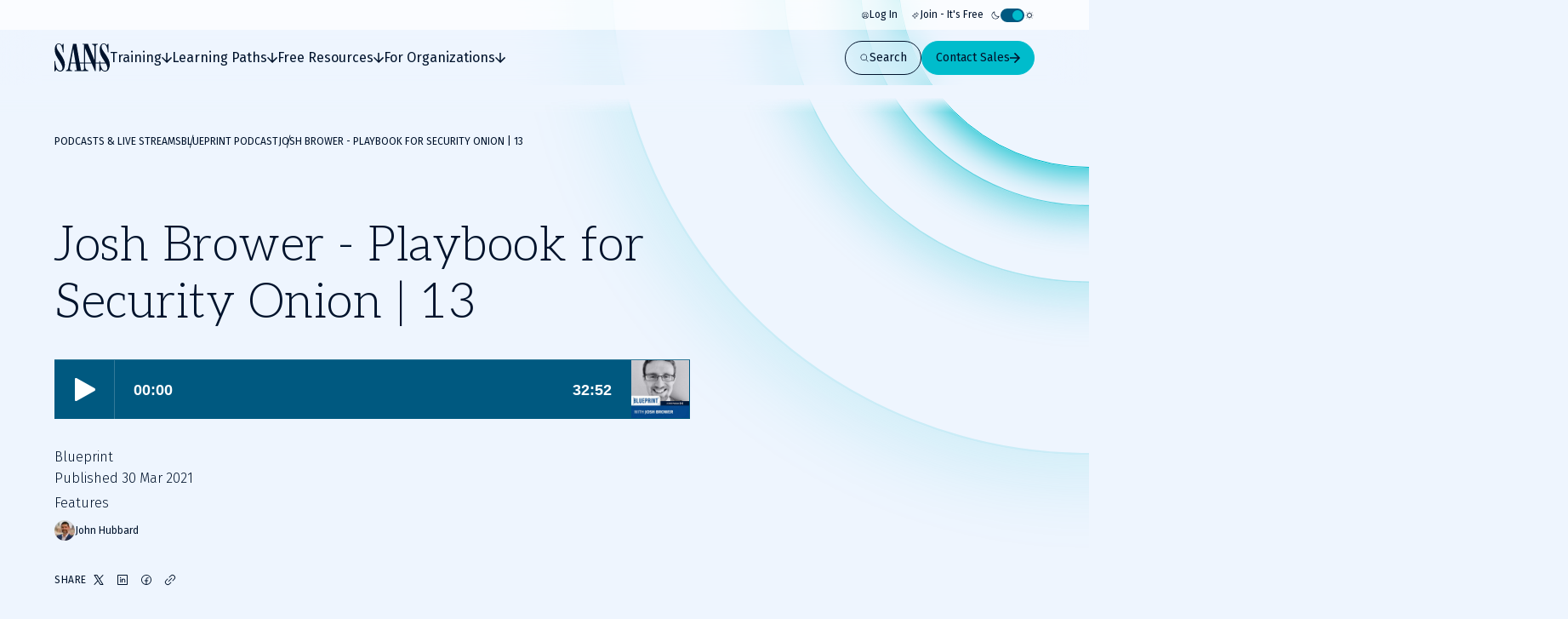

--- FILE ---
content_type: text/x-component
request_url: https://www.sans.org/customer-reviews?_rsc=14j84
body_size: 13046
content:
1:"$Sreact.fragment"
2:I[73398,[],""]
3:I[73660,[],""]
5:I[2734,[],"OutletBoundary"]
7:I[7486,[],"AsyncMetadataOutlet"]
9:I[2734,[],"ViewportBoundary"]
b:I[2734,[],"MetadataBoundary"]
c:"$Sreact.suspense"
e:I[76203,["2270","static/chunks/0ac02ab0-62864040bdc29293.js","3811","static/chunks/3811-1b9013713777dc85.js","9180","static/chunks/9180-8a73f59a122e5111.js","7794","static/chunks/7794-206598dc1df8cce6.js","3324","static/chunks/3324-9625e4ba87f90da4.js","4589","static/chunks/4589-4d264f7ade8ebf7f.js","3479","static/chunks/3479-3e26315874f4c137.js","2802","static/chunks/2802-45e3c8d057631a7f.js","9909","static/chunks/9909-bcbd1fc9e1babe4c.js","8974","static/chunks/app/page-788840661de1da4d.js"],"PageLoadGTM"]
10:I[53438,["2270","static/chunks/0ac02ab0-62864040bdc29293.js","3811","static/chunks/3811-1b9013713777dc85.js","9180","static/chunks/9180-8a73f59a122e5111.js","7794","static/chunks/7794-206598dc1df8cce6.js","3324","static/chunks/3324-9625e4ba87f90da4.js","4589","static/chunks/4589-4d264f7ade8ebf7f.js","3479","static/chunks/3479-3e26315874f4c137.js","2802","static/chunks/2802-45e3c8d057631a7f.js","9909","static/chunks/9909-bcbd1fc9e1babe4c.js","8974","static/chunks/app/page-788840661de1da4d.js"],"AnimateInWrapper"]
11:I[99850,["2270","static/chunks/0ac02ab0-62864040bdc29293.js","3811","static/chunks/3811-1b9013713777dc85.js","9180","static/chunks/9180-8a73f59a122e5111.js","7794","static/chunks/7794-206598dc1df8cce6.js","6103","static/chunks/6103-6c72b6502c3307a9.js","3324","static/chunks/3324-9625e4ba87f90da4.js","9535","static/chunks/9535-14d1f8f8f47f1471.js","4910","static/chunks/4910-7c16c2544623f85b.js","4589","static/chunks/4589-4d264f7ade8ebf7f.js","1164","static/chunks/1164-8d7d27a397f6c136.js","3479","static/chunks/3479-3e26315874f4c137.js","7876","static/chunks/7876-e8fb12478851828a.js","2802","static/chunks/2802-45e3c8d057631a7f.js","9909","static/chunks/9909-bcbd1fc9e1babe4c.js","8929","static/chunks/8929-46407317132d9977.js","8861","static/chunks/app/%5B...slugs%5D/page-b3361893f50c0252.js"],"Breadcrumbs"]
12:I[66604,["2270","static/chunks/0ac02ab0-62864040bdc29293.js","3811","static/chunks/3811-1b9013713777dc85.js","9180","static/chunks/9180-8a73f59a122e5111.js","7794","static/chunks/7794-206598dc1df8cce6.js","6103","static/chunks/6103-6c72b6502c3307a9.js","3324","static/chunks/3324-9625e4ba87f90da4.js","9535","static/chunks/9535-14d1f8f8f47f1471.js","4910","static/chunks/4910-7c16c2544623f85b.js","4589","static/chunks/4589-4d264f7ade8ebf7f.js","1164","static/chunks/1164-8d7d27a397f6c136.js","3479","static/chunks/3479-3e26315874f4c137.js","7876","static/chunks/7876-e8fb12478851828a.js","2802","static/chunks/2802-45e3c8d057631a7f.js","9909","static/chunks/9909-bcbd1fc9e1babe4c.js","8929","static/chunks/8929-46407317132d9977.js","8861","static/chunks/app/%5B...slugs%5D/page-b3361893f50c0252.js"],"default"]
0:{"b":"68yNMBqjBKk_OPka3jhyx","f":[["children",["slugs","customer-reviews","c"],[["slugs","customer-reviews","c"],{"children":["__PAGE__",{}]}],[["slugs","customer-reviews","c"],["$","$1","c",{"children":[null,["$","$L2",null,{"parallelRouterKey":"children","error":"$undefined","errorStyles":"$undefined","errorScripts":"$undefined","template":["$","$L3",null,{}],"templateStyles":"$undefined","templateScripts":"$undefined","notFound":"$undefined","forbidden":"$undefined","unauthorized":"$undefined"}]]}],{"children":["__PAGE__",["$","$1","c",{"children":["$L4",[["$","link","0",{"rel":"stylesheet","href":"/_next/static/css/e965edbd63e954e3.css","precedence":"next","crossOrigin":"$undefined","nonce":"$undefined"}],["$","link","1",{"rel":"stylesheet","href":"/_next/static/css/af60aad62f687494.css","precedence":"next","crossOrigin":"$undefined","nonce":"$undefined"}]],["$","$L5",null,{"children":["$L6",["$","$L7",null,{"promise":"$@8"}]]}]]}],{},null,false]},null,false],["$","$1","h",{"children":[null,["$","$1","nBU7sAsueUCcJWdHODWi8v",{"children":[["$","$L9",null,{"children":"$La"}],["$","meta",null,{"name":"next-size-adjust","content":""}]]}],["$","$Lb","nBU7sAsueUCcJWdHODWi8m",{"children":["$","div",null,{"hidden":true,"children":["$","$c",null,{"fallback":null,"children":"$Ld"}]}]}]]}],false]],"S":false}
4:[["$","$Le",null,{"event":"Page Load","eventAction":"Selected Listing Title","eventCategory":"Content interactions","eventLabel":"default_page"}],"$Lf"]
f:["$","div",null,{"className":"page--default","children":[["$","div",null,{"className":"secondary-hero secondary-hero--has-sticky-links","children":["$","div",null,{"id":"$undefined","className":"c-grid grid--has-container grid--columns-6 grid--columns-tablet-10 grid--columns-desktop-12","children":[["$","div",null,{"id":"$undefined","className":"grid__item grid__item--col-span-6 grid__item--col-span-tablet-8 grid__item--col-span-desktop-6 secondary-hero__text-grid-item","children":["$","$L10",null,{"className":"secondary-hero__animate-in-content","children":[["$","$L11",null,{"className":"secondary-hero__breadcrumbs","data":[{"href":"/customer-reviews","title":"Customer Reviews"}]}],["$","div",null,{"className":"secondary-hero__content-wrappper","children":[["$","div",null,{"className":"secondary-hero__body","children":[["$","h1",null,{"className":"c-heading secondary-hero__title","children":"Customer Case Studies from Cybersecurity Teams Worldwide"}],"",["$","p",null,{"className":"secondary-hero__text","children":"Discover what our customers love about SANS training and GIAC certifications to build stronger teams, advance careers, and stay ahead of evolving threats."}]]}],"$undefined","$undefined"]}]]}]}],["$","div",null,{"className":"c-background-rings secondary-hero__background-rings-no-image","style":{"--ring-color":"var(--color-turquoise)"},"children":[["$","div","0",{"className":"background-rings__ring"}],["$","div","1",{"className":"background-rings__ring"}],["$","div","2",{"className":"background-rings__ring"}],["$","div","3",{"className":"background-rings__ring"}]]}]]}]}],["$","$L12",null,{"ctaOne":"$undefined","ctaTwo":"$undefined","jumpLabel":"","links":[{"label":"Organizational Reviews","tag":"#organization"},{"label":"Student Reviews","tag":"#student"}]}],[["$","div","0",{"id":"$undefined","className":"c-stacked-wrapper stacked-wrapper--has-spacing-bottom stacked-wrapper--has-spacing-top u-bg-color-surface-primary","children":"$@13"}]]]}]
13:["$@14","$@15","$@16","$@17","$@18","$@19","$@1a"]
14:["$","$L10","0",{"children":["$","section",null,{"className":"c-container c-section-intro","id":"","children":["$","div",null,{"className":"section-intro__wrapper","children":[["$","h2",null,{"className":"c-heading heading--is-h3 heading--is-h2-desktop section-intro__title","children":"Organizations Success Stories"}],""]}]}]}]
15:["$","$L10","1",{"children":"$L1b"}]
16:["$","$L10","2",{"children":"$L1c"}]
17:["$","$L10","3",{"children":"$L1d"}]
18:["$","$L10","4",{"children":"$L1e"}]
19:["$","$L10","5",{"children":"$L1f"}]
20:I[21618,["2270","static/chunks/0ac02ab0-62864040bdc29293.js","3811","static/chunks/3811-1b9013713777dc85.js","9180","static/chunks/9180-8a73f59a122e5111.js","7794","static/chunks/7794-206598dc1df8cce6.js","3324","static/chunks/3324-9625e4ba87f90da4.js","4589","static/chunks/4589-4d264f7ade8ebf7f.js","3479","static/chunks/3479-3e26315874f4c137.js","2802","static/chunks/2802-45e3c8d057631a7f.js","9909","static/chunks/9909-bcbd1fc9e1babe4c.js","8974","static/chunks/app/page-788840661de1da4d.js"],"default"]
21:I[44526,["2270","static/chunks/0ac02ab0-62864040bdc29293.js","3811","static/chunks/3811-1b9013713777dc85.js","9180","static/chunks/9180-8a73f59a122e5111.js","7794","static/chunks/7794-206598dc1df8cce6.js","3324","static/chunks/3324-9625e4ba87f90da4.js","4589","static/chunks/4589-4d264f7ade8ebf7f.js","3479","static/chunks/3479-3e26315874f4c137.js","2802","static/chunks/2802-45e3c8d057631a7f.js","9909","static/chunks/9909-bcbd1fc9e1babe4c.js","8974","static/chunks/app/page-788840661de1da4d.js"],"default"]
22:I[51355,["2270","static/chunks/0ac02ab0-62864040bdc29293.js","3811","static/chunks/3811-1b9013713777dc85.js","9180","static/chunks/9180-8a73f59a122e5111.js","7794","static/chunks/7794-206598dc1df8cce6.js","3324","static/chunks/3324-9625e4ba87f90da4.js","4589","static/chunks/4589-4d264f7ade8ebf7f.js","3479","static/chunks/3479-3e26315874f4c137.js","2802","static/chunks/2802-45e3c8d057631a7f.js","9909","static/chunks/9909-bcbd1fc9e1babe4c.js","8974","static/chunks/app/page-788840661de1da4d.js"],""]
23:I[89180,["2270","static/chunks/0ac02ab0-62864040bdc29293.js","3811","static/chunks/3811-1b9013713777dc85.js","9180","static/chunks/9180-8a73f59a122e5111.js","7794","static/chunks/7794-206598dc1df8cce6.js","3324","static/chunks/3324-9625e4ba87f90da4.js","4589","static/chunks/4589-4d264f7ade8ebf7f.js","3479","static/chunks/3479-3e26315874f4c137.js","2802","static/chunks/2802-45e3c8d057631a7f.js","9909","static/chunks/9909-bcbd1fc9e1babe4c.js","8974","static/chunks/app/page-788840661de1da4d.js"],"Image"]
1b:["$","section",null,{"id":"organization","className":"c-grid c-split-content split-content--is-default split-content--has-bg-default grid--has-container grid--columns-12","children":[["$","div",null,{"id":"$undefined","className":"grid__item grid__item--col-start-1 grid__item--col-start-tablet-1 grid__item--col-end-13 grid__item--col-end-tablet-6 split-content__content-wrapper","children":[["$","div",null,{"className":"split-content__title-wrapper","children":[["$","h3",null,{"className":"c-heading heading--is-h3 heading--is-h3-desktop split-content__title","children":"The SANS-ISS Partnership and the Future of Cyber Resilience"}],null]}],["$","span",null,{"className":"c-heading heading--is-h3 heading--is-h3-desktop split-content__subtitle","children":"Elevating Cybersecurity"}],"$undefined",["$","div",null,{"className":"c-rich-text split-content__description","children":[["$","$1","0",{"children":["$","p",null,{"children":[["$","$1","0",{"children":"In this case study, explore how "}],["$","$1","1",{"children":["$","a",null,{"href":"https://www.issworld.com/","children":[["$","$1","0",{"children":"ISS"}]]}]}],["$","$1","2",{"children":", a global facility services provider, collaborates with SANS to enhance its cybersecurity capabilities across 28 countries. The video delves into the challenges of unifying diverse IT and security departments and highlights the critical role of ongoing training to adapt to rapid technological and criminal developments. "}]]}]}]]}],"$undefined",false]}],["$","div",null,{"id":"$undefined","className":"grid__item grid__item--col-start-1 grid__item--col-start-tablet-7 grid__item--col-end-13 grid__item--col-end-tablet-13 split-content__media-wrapper","children":["$","div",null,{"className":"c-media split-content__media","children":["$","$L20",null,{"className":"media__video","thumbnail":{"alt":"","height":734,"src":"https://images.contentstack.io/v3/assets/bltabe50a4554f8e97f/blt8939d4996a5a67e5/681285ff3c472f22fb5ab2cd/Screenshot_2025-04-30_at_3.16.17_PM.png","width":1028},"youtubeId":"cqGtZd5Jbec","isInModal":"$undefined"}]}]}]]}]
1c:["$","section",null,{"id":"","className":"c-grid c-split-content split-content--is-default split-content--has-bg-default grid--has-container grid--columns-12","children":[["$","div",null,{"id":"$undefined","className":"grid__item grid__item--col-start-1 grid__item--col-start-tablet-1 grid__item--col-end-13 grid__item--col-end-tablet-6 split-content__content-wrapper","children":[["$","div",null,{"className":"split-content__title-wrapper","children":[["$","h3",null,{"className":"c-heading heading--is-h3 heading--is-h3-desktop split-content__title","children":"Mastering Cybersecurity Talent Development at Cisco"}],null]}],["$","span",null,{"className":"c-heading heading--is-h3 heading--is-h3-desktop split-content__subtitle","children":"A Winning Partnership"}],"$undefined",["$","div",null,{"className":"c-rich-text split-content__description","children":[["$","$1","0",{"children":["$","p",null,{"children":[["$","$1","0",{"children":"In the modern cybersecurity threat landscape, staying ahead requires constant innovation and investment in talent. "}],["$","$1","1",{"children":["$","a",null,{"href":"https://www.cisco.com/","children":[["$","$1","0",{"children":"Cisco"}]]}]}],["$","$1","2",{"children":" has long been recognized as a leader in technology, and their approach to upskilling and reskilling their workforce is no exception. At the heart of this effort is a strategic partnership with SANS Institute, the worldâ€™s leading provider of cybersecurity training and certification."}]]}]}]]}],"$undefined",false]}],["$","div",null,{"id":"$undefined","className":"grid__item grid__item--col-start-1 grid__item--col-start-tablet-7 grid__item--col-end-13 grid__item--col-end-tablet-13 split-content__media-wrapper","children":["$","div",null,{"className":"c-media split-content__media","children":["$","$L20",null,{"className":"media__video","thumbnail":{"alt":"","height":860,"src":"https://images.contentstack.io/v3/assets/bltabe50a4554f8e97f/bltaba4b643b250c08e/68511be6d10dc00a18d7ecc9/assets_split-content_Cisco-Thumbnail_1168x860.png","width":1168},"youtubeId":"Yi-9JMn7BiY","isInModal":"$undefined"}]}]}]]}]
1d:["$","section",null,{"id":"","className":"c-grid c-split-content split-content--is-default split-content--has-bg-default grid--has-container grid--columns-12","children":[["$","div",null,{"id":"$undefined","className":"grid__item grid__item--col-start-1 grid__item--col-start-tablet-1 grid__item--col-end-13 grid__item--col-end-tablet-6 split-content__content-wrapper","children":[["$","div",null,{"className":"split-content__title-wrapper","children":[["$","h3",null,{"className":"c-heading heading--is-h3 heading--is-h3-desktop split-content__title","children":"Keeping Airbus at the Forefront of Cybersecurity"}],null]}],["$","span",null,{"className":"c-heading heading--is-h3 heading--is-h3-desktop split-content__subtitle","children":"Case Study: Airbus"}],"$undefined",["$","div",null,{"className":"c-rich-text split-content__description","children":[["$","$1","0",{"children":["$","p",null,{"children":[["$","$1","0",{"children":"Discover howÂ "}],["$","$1","1",{"children":["$","a",null,{"href":"https://www.cyber.airbus.com/","children":[["$","$1","0",{"children":"Airbus Cybersecurity"}]]}]}],["$","$1","2",{"children":"Â leveraged SANS Cyber Workforce Development Solutions to build a high performing team."}]]}]}]]}],"$undefined",false]}],["$","div",null,{"id":"$undefined","className":"grid__item grid__item--col-start-1 grid__item--col-start-tablet-7 grid__item--col-end-13 grid__item--col-end-tablet-13 split-content__media-wrapper","children":["$","div",null,{"className":"c-media split-content__media","children":["$","$L20",null,{"className":"media__video","thumbnail":{"alt":"","height":860,"src":"https://images.contentstack.io/v3/assets/bltabe50a4554f8e97f/blt1143c17396823a8a/68511be64c53c85518e88899/assets_split-content_Airbus-Thumbnail_1168x860.png","width":1168},"youtubeId":"qcKM1KaO9MA","isInModal":"$undefined"}]}]}]]}]
1e:["$","section",null,{"id":"","className":"c-grid c-split-content split-content--is-default split-content--has-bg-default grid--has-container grid--columns-12","children":[["$","div",null,{"id":"$undefined","className":"grid__item grid__item--col-start-1 grid__item--col-start-tablet-1 grid__item--col-end-13 grid__item--col-end-tablet-6 split-content__content-wrapper","children":[["$","div",null,{"className":"split-content__title-wrapper","children":[["$","h3",null,{"className":"c-heading heading--is-h3 heading--is-h3-desktop split-content__title","children":"Empowering People, Strengthening Defences"}],null]}],["$","span",null,{"className":"c-heading heading--is-h3 heading--is-h3-desktop split-content__subtitle","children":"The SANS-Bridewell Partnership"}],"$undefined",["$","div",null,{"className":"c-rich-text split-content__description","children":[["$","$1","0",{"children":["$","p",null,{"children":[["$","$1","0",{"children":"In this case study, see how Bridewell teamed up with SANS to empower their workforce with cutting-edge training.Â "}]]}]}]]}],"$undefined",false]}],["$","div",null,{"id":"$undefined","className":"grid__item grid__item--col-start-1 grid__item--col-start-tablet-7 grid__item--col-end-13 grid__item--col-end-tablet-13 split-content__media-wrapper","children":["$","div",null,{"className":"c-media split-content__media","children":["$","$L20",null,{"className":"media__video","thumbnail":{"alt":"","height":860,"src":"https://images.contentstack.io/v3/assets/bltabe50a4554f8e97f/bltdc9324f9c5077fd8/68ac5806a72f100a1306ca65/assets_split-content_Bridewell-Thumbnail_1168x860.png","width":1168},"youtubeId":"q9R1SFegrFM","isInModal":"$undefined"}]}]}]]}]
1f:["$","section",null,{"id":"","className":"c-grid c-split-content split-content--is-default split-content--has-bg-default grid--has-container grid--columns-12","children":[["$","div",null,{"id":"$undefined","className":"grid__item grid__item--col-start-1 grid__item--col-start-tablet-1 grid__item--col-end-13 grid__item--col-end-tablet-6 split-content__content-wrapper","children":[["$","div",null,{"className":"split-content__title-wrapper","children":[["$","h3",null,{"className":"c-heading heading--is-h3 heading--is-h3-desktop split-content__title","children":"Case Study: Galicia builds regional cyber resilience through public SANS training programme"}],null]}],"","$undefined",["$","div",null,{"className":"c-rich-text split-content__description","children":[["$","$1","0",{"children":["$","p",null,{"children":[["$","$1","0",{"children":"Discover how the regional government of Galicia, Spain, is building cyber resilience through a public SANS training programme for citizens and professionals. In response to rising ransomware attacks, Galicia partnered with SANS to close critical cybersecurity skills gaps with GIAC-certified training, boosting careers, helping local businesses qualify for tenders, and creating a scalable model for long-term regional security."}]]}]}]]}],"$undefined",["$","div",null,{"className":"split-content__ctas-wrapper","children":[["$","$L21","0",{"asElement":"$22","className":"split-content__cta","href":"/customer-reviews/xunta-de-galicia","icon":"arrow-right-heavy","size":"$undefined","target":"$undefined","dataLayer":{"event":"contentInteraction","eventAction":"Selected: Split Content Button","eventCategory":"Split Content","eventLabel":"Context: Case Study: Galicia builds regional cyber resilience through public SANS training programme | Title: Learn More | Location: /customer-reviews/xunta-de-galicia "},"variant":"$undefined","children":"Learn More"}]]}]]}],["$","div",null,{"id":"$undefined","className":"grid__item grid__item--col-start-1 grid__item--col-start-tablet-7 grid__item--col-end-13 grid__item--col-end-tablet-13 split-content__media-wrapper","children":["$","div",null,{"className":"c-media split-content__media","children":["$","$L23",null,{"className":"media__image","alt":"Xunta-de-Galicia Case Sudy","height":860,"src":"https://images.contentstack.io/v3/assets/bltabe50a4554f8e97f/blt4534c08f7e9b13ec/6943874aad236c3af78c94a2/xunta-de-galicia_1168x860.jpg","width":1168}]}]}]]}]
a:[["$","meta","0",{"charSet":"utf-8"}],["$","meta","1",{"name":"viewport","content":"width=device-width, initial-scale=1"}]]
6:null
24:I[564,["2270","static/chunks/0ac02ab0-62864040bdc29293.js","3811","static/chunks/3811-1b9013713777dc85.js","9180","static/chunks/9180-8a73f59a122e5111.js","7794","static/chunks/7794-206598dc1df8cce6.js","3324","static/chunks/3324-9625e4ba87f90da4.js","4589","static/chunks/4589-4d264f7ade8ebf7f.js","3479","static/chunks/3479-3e26315874f4c137.js","2802","static/chunks/2802-45e3c8d057631a7f.js","9909","static/chunks/9909-bcbd1fc9e1babe4c.js","8974","static/chunks/app/page-788840661de1da4d.js"],"CardGrid"]
1a:["$","$L24","6",{"headline":{"text":"","title":"Our Student Success Stories "},"id":"student","readMoreLink":"$undefined","readMoreText":"$undefined","variant":"auto","children":[["$","div","0",{"className":"c-navigation-card navigation-card--primary","children":["$","div",null,{"className":"navigation-card__grid","children":[["$","div",null,{"className":"navigation-card__header","children":[["$","div",null,{"className":"navigation-card__title-wrapper","children":["$undefined",["$","h3",null,{"className":"c-heading heading--is-h5 heading--is-h5-desktop navigation-card__title","children":"Kasper Hjortborg-Kristiansen"}]]}],["$","p",null,{"className":"navigation-card__text","children":"Kasper Hjortborg-Kristiansen's Experience Training with SANS"}]]}],"$undefined",["$","div",null,{"className":"navigation-card__buttons","children":[["$","$L21",null,{"asElement":"$22","className":"navigation-card__button","href":"/customer-reviews/kasper-hjortborg-kristiansen","icon":"arrow-right-heavy","target":"_top","variant":"primary","dataLayer":{"event":"contentInteraction","eventAction":"Nav Card Button Click","eventCategory":"Content Interaction","eventLabel":"Context: Kasper Hjortborg-Kristiansen | Title: Learn More | Location: /customer-reviews/kasper-hjortborg-kristiansen"},"children":"Learn More"}],"$undefined"]}]]}]}],["$","div","1",{"className":"c-navigation-card navigation-card--primary","children":["$","div",null,{"className":"navigation-card__grid","children":[["$","div",null,{"className":"navigation-card__header","children":[["$","div",null,{"className":"navigation-card__title-wrapper","children":["$undefined",["$","h3",null,{"className":"c-heading heading--is-h5 heading--is-h5-desktop navigation-card__title","children":"Murugan Neeranjan"}]]}],["$","p",null,{"className":"navigation-card__text","children":"Murugan Neeranjan's Experience Training with SANS"}]]}],"$undefined",["$","div",null,{"className":"navigation-card__buttons","children":[["$","$L21",null,{"asElement":"$22","className":"navigation-card__button","href":"/customer-reviews/murugan-neeranjan","icon":"arrow-right-heavy","target":"_top","variant":"primary","dataLayer":{"event":"contentInteraction","eventAction":"Nav Card Button Click","eventCategory":"Content Interaction","eventLabel":"Context: Murugan Neeranjan | Title: Learn More | Location: /customer-reviews/murugan-neeranjan"},"children":"Learn More"}],"$undefined"]}]]}]}],["$","div","2",{"className":"c-navigation-card navigation-card--primary","children":["$","div",null,{"className":"navigation-card__grid","children":[["$","div",null,{"className":"navigation-card__header","children":[["$","div",null,{"className":"navigation-card__title-wrapper","children":["$undefined",["$","h3",null,{"className":"c-heading heading--is-h5 heading--is-h5-desktop navigation-card__title","children":"å¤§çŸ³ çœžå¤®(Masao Oishi)"}]]}],["$","p",null,{"className":"navigation-card__text","children":"çµŒå–¶è¦–ç‚¹ã§èª­ã¿è§£ãã‚»ã‚­ãƒ¥ãƒªãƒ†ã‚£ãƒãƒªã‚·ãƒ¼ã¨ç¾å ´å±•é–‹"}]]}],"$undefined",["$","div",null,{"className":"navigation-card__buttons","children":[["$","$L21",null,{"asElement":"$22","className":"navigation-card__button","href":"/customer-reviews/masao-oishi","icon":"arrow-right-heavy","target":"_top","variant":"primary","dataLayer":{"event":"contentInteraction","eventAction":"Nav Card Button Click","eventCategory":"Content Interaction","eventLabel":"Context: å¤§çŸ³ çœžå¤®(Masao Oishi) | Title: Learn more | Location: /customer-reviews/masao-oishi"},"children":"Learn more"}],"$undefined"]}]]}]}],["$","div","3",{"className":"c-navigation-card navigation-card--primary","children":["$","div",null,{"className":"navigation-card__grid","children":[["$","div",null,{"className":"navigation-card__header","children":[["$","div",null,{"className":"navigation-card__title-wrapper","children":["$undefined",["$","h3",null,{"className":"c-heading heading--is-h5 heading--is-h5-desktop navigation-card__title","children":"Patrick Wallek"}]]}],["$","p",null,{"className":"navigation-card__text","children":"How to Master Your Craft and Stay Current in an Ever-Evolving Industry"}]]}],"$undefined",["$","div",null,{"className":"navigation-card__buttons","children":[["$","$L21",null,{"asElement":"$22","className":"navigation-card__button","href":"/customer-reviews/patrick-wallek","icon":"arrow-right-heavy","target":"_top","variant":"primary","dataLayer":{"event":"contentInteraction","eventAction":"Nav Card Button Click","eventCategory":"Content Interaction","eventLabel":"Context: Patrick Wallek | Title: Learn more | Location: /customer-reviews/patrick-wallek"},"children":"Learn more"}],"$undefined"]}]]}]}],"$L25","$L26","$L27","$L28","$L29","$L2a","$L2b","$L2c","$L2d","$L2e","$L2f","$L30"]}]
25:["$","div","4",{"className":"c-navigation-card navigation-card--primary","children":["$","div",null,{"className":"navigation-card__grid","children":[["$","div",null,{"className":"navigation-card__header","children":[["$","div",null,{"className":"navigation-card__title-wrapper","children":["$undefined",["$","h3",null,{"className":"c-heading heading--is-h5 heading--is-h5-desktop navigation-card__title","children":"Keisuke Tanaka"}]]}],["$","p",null,{"className":"navigation-card__text","children":"Safeguarding Cybersecurity: A Deep Dive into Trend Micro's Principal Incident Responder's Experience Training with SANS"}]]}],"$undefined",["$","div",null,{"className":"navigation-card__buttons","children":[["$","$L21",null,{"asElement":"$22","className":"navigation-card__button","href":"/customer-reviews/keisuke-tanaka","icon":"arrow-right-heavy","target":"_top","variant":"primary","dataLayer":{"event":"contentInteraction","eventAction":"Nav Card Button Click","eventCategory":"Content Interaction","eventLabel":"Context: Keisuke Tanaka | Title: Learn More | Location: /customer-reviews/keisuke-tanaka"},"children":"Learn More"}],"$undefined"]}]]}]}]
26:["$","div","5",{"className":"c-navigation-card navigation-card--primary","children":["$","div",null,{"className":"navigation-card__grid","children":[["$","div",null,{"className":"navigation-card__header","children":[["$","div",null,{"className":"navigation-card__title-wrapper","children":["$undefined",["$","h3",null,{"className":"c-heading heading--is-h5 heading--is-h5-desktop navigation-card__title","children":"Nandita Bery"}]]}],["$","p",null,{"className":"navigation-card__text","children":"Baseline to Breakthrough: Global Tech Company Takes Structured Approach to Cybersecurity with SANS"}]]}],"$undefined",["$","div",null,{"className":"navigation-card__buttons","children":[["$","$L21",null,{"asElement":"$22","className":"navigation-card__button","href":"/customer-reviews/nandita-bery","icon":"arrow-right-heavy","target":"_top","variant":"primary","dataLayer":{"event":"contentInteraction","eventAction":"Nav Card Button Click","eventCategory":"Content Interaction","eventLabel":"Context: Nandita Bery | Title: Learn more | Location: /customer-reviews/nandita-bery"},"children":"Learn more"}],"$undefined"]}]]}]}]
27:["$","div","6",{"className":"c-navigation-card navigation-card--primary","children":["$","div",null,{"className":"navigation-card__grid","children":[["$","div",null,{"className":"navigation-card__header","children":[["$","div",null,{"className":"navigation-card__title-wrapper","children":["$undefined",["$","h3",null,{"className":"c-heading heading--is-h5 heading--is-h5-desktop navigation-card__title","children":"Simone Van Nieuwenhuizen"}]]}],["$","p",null,{"className":"navigation-card__text","children":"I've gained a greater appreciation for the connection between the offensive and defensive sides of security."}]]}],"$undefined",["$","div",null,{"className":"navigation-card__buttons","children":[["$","$L21",null,{"asElement":"$22","className":"navigation-card__button","href":"/customer-reviews/simone-van-nieuwenhuizen","icon":"arrow-right-heavy","target":"_top","variant":"primary","dataLayer":{"event":"contentInteraction","eventAction":"Nav Card Button Click","eventCategory":"Content Interaction","eventLabel":"Context: Simone Van Nieuwenhuizen | Title: Learn more | Location: /customer-reviews/simone-van-nieuwenhuizen"},"children":"Learn more"}],"$undefined"]}]]}]}]
28:["$","div","7",{"className":"c-navigation-card navigation-card--primary","children":["$","div",null,{"className":"navigation-card__grid","children":[["$","div",null,{"className":"navigation-card__header","children":[["$","div",null,{"className":"navigation-card__title-wrapper","children":["$undefined",["$","h3",null,{"className":"c-heading heading--is-h5 heading--is-h5-desktop navigation-card__title","children":"Jason Nickola"}]]}],["$","p",null,{"className":"navigation-card__text","children":"How to Build and Develop a World-Class Cyber Security Team"}]]}],"$undefined",["$","div",null,{"className":"navigation-card__buttons","children":[["$","$L21",null,{"asElement":"$22","className":"navigation-card__button","href":"/customer-reviews/jason-nickola","icon":"arrow-right-heavy","target":"_top","variant":"primary","dataLayer":{"event":"contentInteraction","eventAction":"Nav Card Button Click","eventCategory":"Content Interaction","eventLabel":"Context: Jason Nickola | Title: Learn more | Location: /customer-reviews/jason-nickola"},"children":"Learn more"}],"$undefined"]}]]}]}]
29:["$","div","8",{"className":"c-navigation-card navigation-card--primary","children":["$","div",null,{"className":"navigation-card__grid","children":[["$","div",null,{"className":"navigation-card__header","children":[["$","div",null,{"className":"navigation-card__title-wrapper","children":["$undefined",["$","h3",null,{"className":"c-heading heading--is-h5 heading--is-h5-desktop navigation-card__title","children":"British Army"}]]}],["$","p",null,{"className":"navigation-card__text","children":"Conflict in the Digital Age Requires a Digital Army"}]]}],"$undefined",["$","div",null,{"className":"navigation-card__buttons","children":[["$","$L21",null,{"asElement":"$22","className":"navigation-card__button","href":"/customer-reviews/british-army","icon":"arrow-right-heavy","target":"_top","variant":"primary","dataLayer":{"event":"contentInteraction","eventAction":"Nav Card Button Click","eventCategory":"Content Interaction","eventLabel":"Context: British Army | Title: Learn more | Location: /customer-reviews/british-army"},"children":"Learn more"}],"$undefined"]}]]}]}]
2a:["$","div","9",{"className":"c-navigation-card navigation-card--primary","children":["$","div",null,{"className":"navigation-card__grid","children":[["$","div",null,{"className":"navigation-card__header","children":[["$","div",null,{"className":"navigation-card__title-wrapper","children":["$undefined",["$","h3",null,{"className":"c-heading heading--is-h5 heading--is-h5-desktop navigation-card__title","children":"Haroon Mahmood"}]]}],["$","p",null,{"className":"navigation-card__text","children":"SANS Training has Improved Our Teams by Providing Them with Expertise in Key Technical Disciplines"}]]}],"$undefined",["$","div",null,{"className":"navigation-card__buttons","children":[["$","$L21",null,{"asElement":"$22","className":"navigation-card__button","href":"/customer-reviews/haroon-mahmood","icon":"arrow-right-heavy","target":"_top","variant":"primary","dataLayer":{"event":"contentInteraction","eventAction":"Nav Card Button Click","eventCategory":"Content Interaction","eventLabel":"Context: Haroon Mahmood | Title: Learn more | Location: /customer-reviews/haroon-mahmood"},"children":"Learn more"}],"$undefined"]}]]}]}]
2b:["$","div","10",{"className":"c-navigation-card navigation-card--primary","children":["$","div",null,{"className":"navigation-card__grid","children":[["$","div",null,{"className":"navigation-card__header","children":[["$","div",null,{"className":"navigation-card__title-wrapper","children":["$undefined",["$","h3",null,{"className":"c-heading heading--is-h5 heading--is-h5-desktop navigation-card__title","children":"Chris Fox"}]]}],["$","p",null,{"className":"navigation-card__text","children":"I would definitely recommend SANS to other practitioners. Being able to both reinforce and improve knowledge in an ever-evolving field is critical to your enduring success."}]]}],"$undefined",["$","div",null,{"className":"navigation-card__buttons","children":[["$","$L21",null,{"asElement":"$22","className":"navigation-card__button","href":"/customer-reviews/chris-fox","icon":"arrow-right-heavy","target":"_top","variant":"primary","dataLayer":{"event":"contentInteraction","eventAction":"Nav Card Button Click","eventCategory":"Content Interaction","eventLabel":"Context: Chris Fox | Title: Learn more | Location: /customer-reviews/chris-fox"},"children":"Learn more"}],"$undefined"]}]]}]}]
2c:["$","div","11",{"className":"c-navigation-card navigation-card--primary","children":["$","div",null,{"className":"navigation-card__grid","children":[["$","div",null,{"className":"navigation-card__header","children":[["$","div",null,{"className":"navigation-card__title-wrapper","children":["$undefined",["$","h3",null,{"className":"c-heading heading--is-h5 heading--is-h5-desktop navigation-card__title","children":"Lewis Philbey"}]]}],["$","p",null,{"className":"navigation-card__text","children":"Many of the security team return from SANS training excited to put what they've learnt into action."}]]}],"$undefined",["$","div",null,{"className":"navigation-card__buttons","children":[["$","$L21",null,{"asElement":"$22","className":"navigation-card__button","href":"/customer-reviews/lewis-philbey","icon":"arrow-right-heavy","target":"_top","variant":"primary","dataLayer":{"event":"contentInteraction","eventAction":"Nav Card Button Click","eventCategory":"Content Interaction","eventLabel":"Context: Lewis Philbey | Title: Learn more | Location: /customer-reviews/lewis-philbey"},"children":"Learn more"}],"$undefined"]}]]}]}]
2d:["$","div","12",{"className":"c-navigation-card navigation-card--primary","children":["$","div",null,{"className":"navigation-card__grid","children":[["$","div",null,{"className":"navigation-card__header","children":[["$","div",null,{"className":"navigation-card__title-wrapper","children":["$undefined",["$","h3",null,{"className":"c-heading heading--is-h5 heading--is-h5-desktop navigation-card__title","children":"Joseph Chmiel"}]]}],["$","p",null,{"className":"navigation-card__text","children":"Technical material is high quality and genuine leaders in the field deliver the training."}]]}],"$undefined",["$","div",null,{"className":"navigation-card__buttons","children":[["$","$L21",null,{"asElement":"$22","className":"navigation-card__button","href":"/customer-reviews/joseph-chmiel","icon":"arrow-right-heavy","target":"_top","variant":"primary","dataLayer":{"event":"contentInteraction","eventAction":"Nav Card Button Click","eventCategory":"Content Interaction","eventLabel":"Context: Joseph Chmiel | Title: Learn more | Location: /customer-reviews/joseph-chmiel"},"children":"Learn more"}],"$undefined"]}]]}]}]
2e:["$","div","13",{"className":"c-navigation-card navigation-card--primary","children":["$","div",null,{"className":"navigation-card__grid","children":[["$","div",null,{"className":"navigation-card__header","children":[["$","div",null,{"className":"navigation-card__title-wrapper","children":["$undefined",["$","h3",null,{"className":"c-heading heading--is-h5 heading--is-h5-desktop navigation-card__title","children":"Stephen Kinghan"}]]}],["$","p",null,{"className":"navigation-card__text","children":"Stephen Kinghan shares how his team benefits from SANS training."}]]}],"$undefined",["$","div",null,{"className":"navigation-card__buttons","children":[["$","$L21",null,{"asElement":"$22","className":"navigation-card__button","href":"/customer-reviews/stephen-kinghan","icon":"arrow-right-heavy","target":"_top","variant":"primary","dataLayer":{"event":"contentInteraction","eventAction":"Nav Card Button Click","eventCategory":"Content Interaction","eventLabel":"Context: Stephen Kinghan | Title: Learn more | Location: /customer-reviews/stephen-kinghan"},"children":"Learn more"}],"$undefined"]}]]}]}]
2f:["$","div","14",{"className":"c-navigation-card navigation-card--primary","children":["$","div",null,{"className":"navigation-card__grid","children":[["$","div",null,{"className":"navigation-card__header","children":[["$","div",null,{"className":"navigation-card__title-wrapper","children":["$undefined",["$","h3",null,{"className":"c-heading heading--is-h5 heading--is-h5-desktop navigation-card__title","children":"Robert Kano"}]]}],["$","p",null,{"className":"navigation-card__text","children":"â€œSANS was probably the key catalyst in starting my career in cybersecurity.â€"}]]}],"$undefined",["$","div",null,{"className":"navigation-card__buttons","children":[["$","$L21",null,{"asElement":"$22","className":"navigation-card__button","href":"/customer-reviews/robert-kano","icon":"arrow-right-heavy","target":"_top","variant":"primary","dataLayer":{"event":"contentInteraction","eventAction":"Nav Card Button Click","eventCategory":"Content Interaction","eventLabel":"Context: Robert Kano | Title: Learn more | Location: /customer-reviews/robert-kano"},"children":"Learn more"}],"$undefined"]}]]}]}]
30:["$","div","15",{"className":"c-navigation-card navigation-card--primary","children":["$","div",null,{"className":"navigation-card__grid","children":[["$","div",null,{"className":"navigation-card__header","children":[["$","div",null,{"className":"navigation-card__title-wrapper","children":["$undefined",["$","h3",null,{"className":"c-heading heading--is-h5 heading--is-h5-desktop navigation-card__title","children":"Charlotte Hooper"}]]}],["$","p",null,{"className":"navigation-card__text","children":"We are delighted at the advantages we have seen in having SANS-trained volunteers and staff, and their own feedback has always been incredible."}]]}],"$undefined",["$","div",null,{"className":"navigation-card__buttons","children":[["$","$L21",null,{"asElement":"$22","className":"navigation-card__button","href":"/customer-reviews/charlotte-hooper","icon":"arrow-right-heavy","target":"_top","variant":"primary","dataLayer":{"event":"contentInteraction","eventAction":"Nav Card Button Click","eventCategory":"Content Interaction","eventLabel":"Context: Charlotte Hooper | Title: Learn more | Location: /customer-reviews/charlotte-hooper"},"children":"Learn more"}],"$undefined"]}]]}]}]
31:I[46270,[],"IconMark"]
8:{"metadata":[["$","title","0",{"children":"Customer Case Studies | SANS Institute"}],["$","meta","1",{"name":"description","content":"Read real-world insights and tips about how cybersecurity professionals around the world rely on SANS training and GIAC certifications to launch and advance their careers, and keep us safe from cyber threats."}],["$","meta","2",{"name":"language","content":"en"}],["$","link","3",{"rel":"canonical","href":"https://www.sans.org/customer-reviews"}],["$","meta","4",{"property":"og:title","content":"Customer Reviews"}],["$","meta","5",{"property":"og:description","content":"Read real-world insights and tips about how cybersecurity professionals around the world rely on SANS training and GIAC certifications to launch and advance their careers, and keep us safe from cyber threats."}],["$","meta","6",{"property":"og:url","content":"https://www.sans.org/customer-reviews"}],["$","meta","7",{"property":"og:site_name","content":"SANS Institute"}],["$","meta","8",{"property":"og:type","content":"website"}],["$","meta","9",{"name":"twitter:card","content":"summary"}],["$","meta","10",{"name":"twitter:site","content":"@SANSInstitute"}],["$","meta","11",{"name":"twitter:title","content":"Customer Reviews"}],["$","meta","12",{"name":"twitter:description","content":"Read real-world insights and tips about how cybersecurity professionals around the world rely on SANS training and GIAC certifications to launch and advance their careers, and keep us safe from cyber threats."}],["$","link","13",{"rel":"icon","href":"/favicon.ico","type":"image/x-icon","sizes":"48x48"}],["$","link","14",{"rel":"icon","href":"/icon1.png?2951f2f1b780f8ac","type":"image/png","sizes":"96x96"}],["$","$L31","15",{}]],"error":null,"digest":"$undefined"}
d:"$8:metadata"


--- FILE ---
content_type: text/x-component
request_url: https://www.sans.org/podcasts?_rsc=14j84
body_size: 11752
content:
1:"$Sreact.fragment"
2:I[73398,[],""]
3:I[73660,[],""]
5:I[2734,[],"OutletBoundary"]
7:I[7486,[],"AsyncMetadataOutlet"]
9:I[2734,[],"ViewportBoundary"]
b:I[2734,[],"MetadataBoundary"]
c:"$Sreact.suspense"
e:I[76203,["2270","static/chunks/0ac02ab0-62864040bdc29293.js","3811","static/chunks/3811-1b9013713777dc85.js","9180","static/chunks/9180-8a73f59a122e5111.js","7794","static/chunks/7794-206598dc1df8cce6.js","3324","static/chunks/3324-9625e4ba87f90da4.js","4589","static/chunks/4589-4d264f7ade8ebf7f.js","3479","static/chunks/3479-3e26315874f4c137.js","2802","static/chunks/2802-45e3c8d057631a7f.js","9909","static/chunks/9909-bcbd1fc9e1babe4c.js","8974","static/chunks/app/page-788840661de1da4d.js"],"PageLoadGTM"]
10:I[53438,["2270","static/chunks/0ac02ab0-62864040bdc29293.js","3811","static/chunks/3811-1b9013713777dc85.js","9180","static/chunks/9180-8a73f59a122e5111.js","7794","static/chunks/7794-206598dc1df8cce6.js","3324","static/chunks/3324-9625e4ba87f90da4.js","4589","static/chunks/4589-4d264f7ade8ebf7f.js","3479","static/chunks/3479-3e26315874f4c137.js","2802","static/chunks/2802-45e3c8d057631a7f.js","9909","static/chunks/9909-bcbd1fc9e1babe4c.js","8974","static/chunks/app/page-788840661de1da4d.js"],"AnimateInWrapper"]
11:I[99850,["2270","static/chunks/0ac02ab0-62864040bdc29293.js","3811","static/chunks/3811-1b9013713777dc85.js","9180","static/chunks/9180-8a73f59a122e5111.js","7794","static/chunks/7794-206598dc1df8cce6.js","6103","static/chunks/6103-6c72b6502c3307a9.js","3324","static/chunks/3324-9625e4ba87f90da4.js","9535","static/chunks/9535-14d1f8f8f47f1471.js","4910","static/chunks/4910-7c16c2544623f85b.js","4589","static/chunks/4589-4d264f7ade8ebf7f.js","1164","static/chunks/1164-8d7d27a397f6c136.js","3479","static/chunks/3479-3e26315874f4c137.js","7876","static/chunks/7876-e8fb12478851828a.js","2802","static/chunks/2802-45e3c8d057631a7f.js","9909","static/chunks/9909-bcbd1fc9e1babe4c.js","8929","static/chunks/8929-46407317132d9977.js","8861","static/chunks/app/%5B...slugs%5D/page-b3361893f50c0252.js"],"Breadcrumbs"]
12:I[89180,["2270","static/chunks/0ac02ab0-62864040bdc29293.js","3811","static/chunks/3811-1b9013713777dc85.js","9180","static/chunks/9180-8a73f59a122e5111.js","7794","static/chunks/7794-206598dc1df8cce6.js","3324","static/chunks/3324-9625e4ba87f90da4.js","4589","static/chunks/4589-4d264f7ade8ebf7f.js","3479","static/chunks/3479-3e26315874f4c137.js","2802","static/chunks/2802-45e3c8d057631a7f.js","9909","static/chunks/9909-bcbd1fc9e1babe4c.js","8974","static/chunks/app/page-788840661de1da4d.js"],"Image"]
13:I[66604,["2270","static/chunks/0ac02ab0-62864040bdc29293.js","3811","static/chunks/3811-1b9013713777dc85.js","9180","static/chunks/9180-8a73f59a122e5111.js","7794","static/chunks/7794-206598dc1df8cce6.js","6103","static/chunks/6103-6c72b6502c3307a9.js","3324","static/chunks/3324-9625e4ba87f90da4.js","9535","static/chunks/9535-14d1f8f8f47f1471.js","4910","static/chunks/4910-7c16c2544623f85b.js","4589","static/chunks/4589-4d264f7ade8ebf7f.js","1164","static/chunks/1164-8d7d27a397f6c136.js","3479","static/chunks/3479-3e26315874f4c137.js","7876","static/chunks/7876-e8fb12478851828a.js","2802","static/chunks/2802-45e3c8d057631a7f.js","9909","static/chunks/9909-bcbd1fc9e1babe4c.js","8929","static/chunks/8929-46407317132d9977.js","8861","static/chunks/app/%5B...slugs%5D/page-b3361893f50c0252.js"],"default"]
0:{"b":"68yNMBqjBKk_OPka3jhyx","f":[["children",["slugs","podcasts","c"],[["slugs","podcasts","c"],{"children":["__PAGE__",{}]}],[["slugs","podcasts","c"],["$","$1","c",{"children":[null,["$","$L2",null,{"parallelRouterKey":"children","error":"$undefined","errorStyles":"$undefined","errorScripts":"$undefined","template":["$","$L3",null,{}],"templateStyles":"$undefined","templateScripts":"$undefined","notFound":"$undefined","forbidden":"$undefined","unauthorized":"$undefined"}]]}],{"children":["__PAGE__",["$","$1","c",{"children":["$L4",[["$","link","0",{"rel":"stylesheet","href":"/_next/static/css/e965edbd63e954e3.css","precedence":"next","crossOrigin":"$undefined","nonce":"$undefined"}],["$","link","1",{"rel":"stylesheet","href":"/_next/static/css/af60aad62f687494.css","precedence":"next","crossOrigin":"$undefined","nonce":"$undefined"}]],["$","$L5",null,{"children":["$L6",["$","$L7",null,{"promise":"$@8"}]]}]]}],{},null,false]},null,false],["$","$1","h",{"children":[null,["$","$1","cAxex3g4qC2tVy1x5ybazv",{"children":[["$","$L9",null,{"children":"$La"}],["$","meta",null,{"name":"next-size-adjust","content":""}]]}],["$","$Lb","cAxex3g4qC2tVy1x5ybazm",{"children":["$","div",null,{"hidden":true,"children":["$","$c",null,{"fallback":null,"children":"$Ld"}]}]}]]}],false]],"S":false}
4:[["$","$Le",null,{"event":"Page Load","eventAction":"Selected Listing Title","eventCategory":"Content interactions","eventLabel":"default_page"}],"$Lf"]
f:["$","div",null,{"className":"page--default","children":[["$","div",null,{"className":"secondary-hero secondary-hero--has-sticky-links secondary-hero--has-image","children":["$","div",null,{"id":"$undefined","className":"c-grid grid--has-container grid--columns-6 grid--columns-tablet-8 grid--columns-desktop-12","children":[["$","div",null,{"id":"$undefined","className":"grid__item grid__item--col-span-6 grid__item--col-span-tablet-4 grid__item--col-span-desktop-6 secondary-hero__text-grid-item","children":["$","$L10",null,{"className":"secondary-hero__animate-in-content","children":[["$","$L11",null,{"className":"secondary-hero__breadcrumbs","data":[{"href":"/podcasts","title":"Podcasts & Live Streams"}]}],["$","div",null,{"className":"secondary-hero__content-wrappper","children":[["$","div",null,{"className":"secondary-hero__body","children":[["$","h1",null,{"className":"c-heading secondary-hero__title","children":"Cyber Security Podcasts & Live Streams"}],"",["$","p",null,{"className":"secondary-hero__text","children":"Stay on top of the latest cybersecurity news and trends with SANS podcasts and Live Streams. Dive into cutting-edge insights, interviews with industry experts, and more. "}]]}],"$undefined","$undefined"]}]]}]}],["$","div",null,{"id":"$undefined","className":"grid__item grid__item--col-start-1 grid__item--col-start-tablet-7 grid__item--col-start-desktop-9 grid__item--col-end-7 grid__item--col-end-tablet-13 grid__item--col-end-desktop-13 secondary-hero__image-grid-item","children":["$","div",null,{"className":"secondary-hero__image-container","children":[["$","div",null,{"className":"c-background-rings","style":{"--ring-color":"var(--color-turquoise)"},"children":[["$","div","0",{"className":"background-rings__ring"}],["$","div","1",{"className":"background-rings__ring"}],["$","div","2",{"className":"background-rings__ring"}]]}],["$","div",null,{"className":"secondary-hero__image-holder","children":[["$","$L12",null,{"fill":true,"priority":true,"alt":"Person presenting on a podcast.","className":"secondary-hero__image","sizes":"300px, (min-width: 768px) 445px","src":"https://images.contentstack.io/v3/assets/bltabe50a4554f8e97f/blt8d3b52b7713da65e/6823433d1f64d1828aeb3b55/assets_secondary-hero_podcast_890x890.png"}],"$undefined"]}],"$undefined"]}]}]]}]}],["$","$L13",null,{"ctaOne":"$undefined","ctaTwo":"$undefined","jumpLabel":"","links":[{"label":"Podcasts","tag":"#podcast"},{"label":"Live Streams","tag":"#live-stream"}]}],[["$","div","0",{"id":"$undefined","className":"c-stacked-wrapper stacked-wrapper--has-spacing-bottom stacked-wrapper--has-spacing-top u-bg-color-surface-primary","children":"$@14"}]]]}]
14:["$@15","$@16","$@17"]
18:I[564,["2270","static/chunks/0ac02ab0-62864040bdc29293.js","3811","static/chunks/3811-1b9013713777dc85.js","9180","static/chunks/9180-8a73f59a122e5111.js","7794","static/chunks/7794-206598dc1df8cce6.js","3324","static/chunks/3324-9625e4ba87f90da4.js","4589","static/chunks/4589-4d264f7ade8ebf7f.js","3479","static/chunks/3479-3e26315874f4c137.js","2802","static/chunks/2802-45e3c8d057631a7f.js","9909","static/chunks/9909-bcbd1fc9e1babe4c.js","8974","static/chunks/app/page-788840661de1da4d.js"],"CardGrid"]
16:["$","$L10","1",{"children":["$","$L18",null,{"equalHeightRows":true,"loadMore":true,"className":"c-person-grid","headline":{"anchorTag":"speakers","title":"Meet Your Hosts"},"id":"","variant":"3-columns","children":["$L19","$L1a","$L1b","$L1c","$L1d","$L1e"]}]}]
1f:I[44526,["2270","static/chunks/0ac02ab0-62864040bdc29293.js","3811","static/chunks/3811-1b9013713777dc85.js","9180","static/chunks/9180-8a73f59a122e5111.js","7794","static/chunks/7794-206598dc1df8cce6.js","3324","static/chunks/3324-9625e4ba87f90da4.js","4589","static/chunks/4589-4d264f7ade8ebf7f.js","3479","static/chunks/3479-3e26315874f4c137.js","2802","static/chunks/2802-45e3c8d057631a7f.js","9909","static/chunks/9909-bcbd1fc9e1babe4c.js","8974","static/chunks/app/page-788840661de1da4d.js"],"default"]
20:I[51355,["2270","static/chunks/0ac02ab0-62864040bdc29293.js","3811","static/chunks/3811-1b9013713777dc85.js","9180","static/chunks/9180-8a73f59a122e5111.js","7794","static/chunks/7794-206598dc1df8cce6.js","3324","static/chunks/3324-9625e4ba87f90da4.js","4589","static/chunks/4589-4d264f7ade8ebf7f.js","3479","static/chunks/3479-3e26315874f4c137.js","2802","static/chunks/2802-45e3c8d057631a7f.js","9909","static/chunks/9909-bcbd1fc9e1babe4c.js","8974","static/chunks/app/page-788840661de1da4d.js"],""]
17:["$","$L10","2",{"children":["$","section",null,{"id":"live-stream","className":"c-grid c-split-content split-content--is-default split-content--has-bg-default grid--has-container grid--columns-12","children":[["$","div",null,{"id":"$undefined","className":"grid__item grid__item--col-start-1 grid__item--col-start-tablet-1 grid__item--col-end-13 grid__item--col-end-tablet-6 split-content__content-wrapper","children":[["$","div",null,{"className":"split-content__title-wrapper","children":[["$","h3",null,{"className":"c-heading heading--is-h3 heading--is-h3-desktop split-content__title","children":"STAR"}],null]}],["$","span",null,{"className":"c-heading heading--is-h3 heading--is-h3-desktop split-content__subtitle","children":"Live Streaming Series"}],"$undefined",["$","div",null,{"className":"c-rich-text split-content__description","children":[["$","$1","0",{"children":["$","p",null,{"children":[["$","$1","0",{"children":"The SANS Threat Analysis Rundown (STAR) is a live streaming series that gives you essential insights into today's cyber threats. Hosted by SANS Certified Instructor Katie Nickels, STAR highlights different voices from the threat intelligence community, keeping you up to date with the latest developments and expert analysis in the world of cybersecurity."}],["$","$1","1",{"children":"\n\n"}],["$","$1","2",{"children":"Every day, analysts work tirelessly to monitor adversaries and protect our network defenses, but keeping up with everything can be overwhelming. STAR brings you insights directly from those on the front lines, breaking down critical information into actionable steps for your organization. Each month, we'll dive into different focus areas-sometimes zeroing in on specific adversaries or malware, other times offering a broader view of industry-targeted threats."}]]}]}]]}],"$undefined",["$","div",null,{"className":"split-content__ctas-wrapper","children":[["$","$L1f","0",{"asElement":"$20","className":"split-content__cta","href":"/mlp/star-webcast","icon":"arrow-right-heavy","size":"$undefined","target":"$undefined","dataLayer":{"event":"contentInteraction","eventAction":"Selected: Split Content Button","eventCategory":"Split Content","eventLabel":"Context: STAR | Title: Learn More | Location: /mlp/star-webcast "},"variant":"$undefined","children":"Learn More"}]]}]]}],["$","div",null,{"id":"$undefined","className":"grid__item grid__item--col-start-1 grid__item--col-start-tablet-7 grid__item--col-end-13 grid__item--col-end-tablet-13 split-content__media-wrapper","children":["$","div",null,{"className":"c-media split-content__media","children":["$","$L12",null,{"className":"media__image","alt":"Person watching webcast on screen","height":860,"src":"https://images.contentstack.io/v3/assets/bltabe50a4554f8e97f/blt6a2e4ad1e178f673/68219ec75c0fad0bbe5db847/assets_split-content_watch&listen_1168x860.png","width":1168}]}]}]]}]}]
19:["$","div","0",{"className":"c-person-card-small person-card-small--small person-card--with-link","children":["$","div",null,{"className":"person-card__layout","children":[["$","header",null,{"className":"person-card-small__image-holder","children":[[["$","div",null,{"className":"person-card-small__blurry-backdrop-filter"}],["$","$L12",null,{"alt":"John Hubbard","height":370,"src":"https://images.contentstack.io/v3/assets/bltabe50a4554f8e97f/blt5d0c407a70043614/696fb7d253a9ea7a32a016d5/John_Hubbard.png","width":370,"className":"person-card-small__image"}],["$","$L12",null,{"fill":true,"alt":"","className":"person-card-small__blurry-bg-image","src":"https://images.contentstack.io/v3/assets/bltabe50a4554f8e97f/blt5d0c407a70043614/696fb7d253a9ea7a32a016d5/John_Hubbard.png"}]],"$undefined"]}],["$","div",null,{"className":"person-card-small__text","children":[["$","div",null,{"children":[["$","h3",null,{"className":"person-card__name","children":"John Hubbard"}],["$","span",null,{"className":"person-card__role","children":"Consultant"}]]}],["$","p",null,{"className":"person-card__description","children":"John is a Senior SANS Instructor and SOC consultant, author of SEC450 and LDR551. With deep SOC leadership experience, GIAC certifications, and hands-on labs, he equips cyber defenders with the skills to hunt, detect, and lead resilient operations."}],[["$","$L1f","/profiles/john-hubbard",{"asElement":"$20","className":"person-card__cta-button person-card__cta-button--single","href":"/profiles/john-hubbard","icon":"arrow-right-heavy","target":"$undefined","variant":"tertiary","dataLayer":{"event":"contentInteraction","eventAction":"Selected: Speaker","eventCategory":"Speaker Grid","eventLabel":"Context: Consultant | Speaker: John Hubbard"},"children":"Learn more"}]]]}]]}]}]
1a:["$","div","1",{"className":"c-person-card-small person-card-small--small person-card--with-link","children":["$","div",null,{"className":"person-card__layout","children":[["$","header",null,{"className":"person-card-small__image-holder","children":[[["$","div",null,{"className":"person-card-small__blurry-backdrop-filter"}],["$","$L12",null,{"alt":"Ryan Chapman","height":370,"src":"https://images.contentstack.io/v3/assets/bltabe50a4554f8e97f/bltd802686071d8af47/67c5d725d3f86d170dec4a20/370x370_ryan-chapman.jpg","width":370,"className":"person-card-small__image"}],["$","$L12",null,{"fill":true,"alt":"","className":"person-card-small__blurry-bg-image","src":"https://images.contentstack.io/v3/assets/bltabe50a4554f8e97f/bltd802686071d8af47/67c5d725d3f86d170dec4a20/370x370_ryan-chapman.jpg"}]],"$undefined"]}],["$","div",null,{"className":"person-card-small__text","children":[["$","div",null,{"children":[["$","h3",null,{"className":"person-card__name","children":"Ryan Chapman"}],["$","span",null,{"className":"person-card__role","children":"Team Lead, Managed Threat Hunting"}]]}],["$","p",null,{"className":"person-card__description","children":"Ryan Chapman has redefined ransomware defense through hands-on leadership in major incidents like Kaseya and by arming thousands with proactive threat hunting tactics now standard across the industry. "}],[["$","$L1f","/profiles/ryan-chapman",{"asElement":"$20","className":"person-card__cta-button person-card__cta-button--single","href":"/profiles/ryan-chapman","icon":"arrow-right-heavy","target":"$undefined","variant":"tertiary","dataLayer":{"event":"contentInteraction","eventAction":"Selected: Speaker","eventCategory":"Speaker Grid","eventLabel":"Context: Team Lead, Managed Threat Hunting | Speaker: Ryan Chapman"},"children":"Learn more"}]]]}]]}]}]
1b:["$","div","2",{"className":"c-person-card-small person-card-small--small person-card--with-link","children":["$","div",null,{"className":"person-card__layout","children":[["$","header",null,{"className":"person-card-small__image-holder","children":[[["$","div",null,{"className":"person-card-small__blurry-backdrop-filter"}],["$","$L12",null,{"alt":"Brandon Evans","height":370,"src":"https://images.contentstack.io/v3/assets/bltabe50a4554f8e97f/blt824720690c59829e/67c5d74553fc5e2af6b1b571/Brandon_Evans.png","width":370,"className":"person-card-small__image"}],["$","$L12",null,{"fill":true,"alt":"","className":"person-card-small__blurry-bg-image","src":"https://images.contentstack.io/v3/assets/bltabe50a4554f8e97f/blt824720690c59829e/67c5d74553fc5e2af6b1b571/Brandon_Evans.png"}]],"$undefined"]}],["$","div",null,{"className":"person-card-small__text","children":[["$","div",null,{"children":[["$","h3",null,{"className":"person-card__name","children":"Brandon Evans"}],["$","span",null,{"className":"person-card__role","children":"Partner"}]]}],["$","p",null,{"className":"person-card__description","children":"Brandon is a Partner at Cyverity and SANS Senior Instructor at the SANS Institute. He is lead author for SEC510: Cloud Security Engineering and Controls; GPCS holder #1, multi-year RSA Conference presenter, and cloud Bug Bounty collector. "}],[["$","$L1f","/profiles/brandon-evans",{"asElement":"$20","className":"person-card__cta-button person-card__cta-button--single","href":"/profiles/brandon-evans","icon":"arrow-right-heavy","target":"$undefined","variant":"tertiary","dataLayer":{"event":"contentInteraction","eventAction":"Selected: Speaker","eventCategory":"Speaker Grid","eventLabel":"Context: Partner | Speaker: Brandon Evans"},"children":"Learn more"}]]]}]]}]}]
1c:["$","div","3",{"className":"c-person-card-small person-card-small--small person-card--with-link","children":["$","div",null,{"className":"person-card__layout","children":[["$","header",null,{"className":"person-card-small__image-holder","children":[[["$","div",null,{"className":"person-card-small__blurry-backdrop-filter"}],["$","$L12",null,{"alt":"Jason Nickola","height":370,"src":"https://images.contentstack.io/v3/assets/bltabe50a4554f8e97f/blt43b887e4d52f2b9f/67c5d7641a2ab5eaef112178/Jason_370x370.png","width":370,"className":"person-card-small__image"}],["$","$L12",null,{"fill":true,"alt":"","className":"person-card-small__blurry-bg-image","src":"https://images.contentstack.io/v3/assets/bltabe50a4554f8e97f/blt43b887e4d52f2b9f/67c5d7641a2ab5eaef112178/Jason_370x370.png"}]],"$undefined"]}],["$","div",null,{"className":"person-card-small__text","children":[["$","div",null,{"children":[["$","h3",null,{"className":"person-card__name","children":"Jason Nickola"}],["$","span",null,{"className":"person-card__role","children":"Senior Security Consultant and COO"}]]}],["$","p",null,{"className":"person-card__description","children":"Equally passionate about enabling others in their technical careers as he is about security, Jason is an organizer of the BSides NH conference, a frequent speaker at local and national events, and a founder of TechRamp."}],[["$","$L1f","/profiles/jason-nickola",{"asElement":"$20","className":"person-card__cta-button person-card__cta-button--single","href":"/profiles/jason-nickola","icon":"arrow-right-heavy","target":"$undefined","variant":"tertiary","dataLayer":{"event":"contentInteraction","eventAction":"Selected: Speaker","eventCategory":"Speaker Grid","eventLabel":"Context: Senior Security Consultant and COO | Speaker: Jason Nickola"},"children":"Learn more"}]]]}]]}]}]
1d:["$","div","4",{"className":"c-person-card-small person-card-small--small person-card--with-link","children":["$","div",null,{"className":"person-card__layout","children":[["$","header",null,{"className":"person-card-small__image-holder","children":[[["$","div",null,{"className":"person-card-small__blurry-backdrop-filter"}],["$","$L12",null,{"alt":"James Lyne","height":370,"src":"https://images.contentstack.io/v3/assets/bltabe50a4554f8e97f/blt298828fb4c542836/67c5d7644f90660ea88f8b85/James_Lyne_-_370x370_-_headshot.png","width":370,"className":"person-card-small__image"}],["$","$L12",null,{"fill":true,"alt":"","className":"person-card-small__blurry-bg-image","src":"https://images.contentstack.io/v3/assets/bltabe50a4554f8e97f/blt298828fb4c542836/67c5d7644f90660ea88f8b85/James_Lyne_-_370x370_-_headshot.png"}]],"$undefined"]}],["$","div",null,{"className":"person-card-small__text","children":[["$","div",null,{"children":[["$","h3",null,{"className":"person-card__name","children":"James Lyne"}],["$","span",null,{"className":"person-card__role","children":"Chief Strategy and Innovation Officer"}]]}],["$","p",null,{"className":"person-card__description","children":"James has spent the past 20 years of his life chasing cybercriminals around the Internet and, as a self-professed â€œmassive geekâ€, has been involved in most cyber security disciplines."}],[["$","$L1f","/profiles/james-lyne",{"asElement":"$20","className":"person-card__cta-button person-card__cta-button--single","href":"/profiles/james-lyne","icon":"arrow-right-heavy","target":"$undefined","variant":"tertiary","dataLayer":{"event":"contentInteraction","eventAction":"Selected: Speaker","eventCategory":"Speaker Grid","eventLabel":"Context: Chief Strategy and Innovation Officer | Speaker: James Lyne"},"children":"Learn more"}]]]}]]}]}]
1e:["$","div","5",{"className":"c-person-card-small person-card-small--small person-card--with-link","children":["$","div",null,{"className":"person-card__layout","children":[["$","header",null,{"className":"person-card-small__image-holder","children":[[["$","div",null,{"className":"person-card-small__blurry-backdrop-filter"}],["$","$L12",null,{"alt":"Lance Spitzner","height":370,"src":"https://images.contentstack.io/v3/assets/bltabe50a4554f8e97f/blt5b29329d3fbf47d5/67c5d6ff045f58604abfe9ec/370x370_Lance-Spitzner.jpg","width":370,"className":"person-card-small__image"}],["$","$L12",null,{"fill":true,"alt":"","className":"person-card-small__blurry-bg-image","src":"https://images.contentstack.io/v3/assets/bltabe50a4554f8e97f/blt5b29329d3fbf47d5/67c5d6ff045f58604abfe9ec/370x370_Lance-Spitzner.jpg"}]],"$undefined"]}],["$","div",null,{"className":"person-card-small__text","children":[["$","div",null,{"children":[["$","h3",null,{"className":"person-card__name","children":"Lance Spitzner"}],["$","span",null,{"className":"person-card__role","children":"Board of Directors"}]]}],["$","p",null,{"className":"person-card__description","children":"Lance revolutionized cyber defense by founding the Honeynet Project. At SANS, he has empowered over 350 organizations worldwide to build resilient security cultures, transforming human risk management into a cornerstone of modern cybersecurity."}],[["$","$L1f","/profiles/lance-spitzner",{"asElement":"$20","className":"person-card__cta-button person-card__cta-button--single","href":"/profiles/lance-spitzner","icon":"arrow-right-heavy","target":"$undefined","variant":"tertiary","dataLayer":{"event":"contentInteraction","eventAction":"Selected: Speaker","eventCategory":"Speaker Grid","eventLabel":"Context: Board of Directors | Speaker: Lance Spitzner"},"children":"Learn more"}]]]}]]}]}]
a:[["$","meta","0",{"charSet":"utf-8"}],["$","meta","1",{"name":"viewport","content":"width=device-width, initial-scale=1"}]]
6:null
21:I[46270,[],"IconMark"]
8:{"metadata":[["$","title","0",{"children":"Cyber Security Podcasts"}],["$","meta","1",{"name":"description","content":"Explore SANS podcasts for expert insights on cybersecurity, threat intelligence, incident response, digital forensics, and more. Stay informed with discussions led by industry leaders."}],["$","meta","2",{"name":"language","content":"en"}],["$","link","3",{"rel":"canonical","href":"https://www.sans.org/podcasts"}],["$","meta","4",{"property":"og:title","content":"SANS Cybersecurity Podcasts | SANS Institute"}],["$","meta","5",{"property":"og:description","content":"Explore SANS podcasts for expert insights on cybersecurity, threat intelligence, incident response, digital forensics, and more. Stay informed with discussions led by industry leaders."}],["$","meta","6",{"property":"og:url","content":"https://www.sans.org/podcasts"}],["$","meta","7",{"property":"og:site_name","content":"SANS Institute"}],["$","meta","8",{"property":"og:type","content":"website"}],["$","meta","9",{"name":"twitter:card","content":"summary"}],["$","meta","10",{"name":"twitter:site","content":"@SANSInstitute"}],["$","meta","11",{"name":"twitter:title","content":"SANS Cybersecurity Podcasts | SANS Institute"}],["$","meta","12",{"name":"twitter:description","content":"Explore SANS podcasts for expert insights on cybersecurity, threat intelligence, incident response, digital forensics, and more. Stay informed with discussions led by industry leaders."}],["$","link","13",{"rel":"icon","href":"/favicon.ico","type":"image/x-icon","sizes":"48x48"}],["$","link","14",{"rel":"icon","href":"/icon1.png?2951f2f1b780f8ac","type":"image/png","sizes":"96x96"}],["$","$L21","15",{}]],"error":null,"digest":"$undefined"}
d:"$8:metadata"
15:["$","$L18","0",{"headline":{"text":"","title":"Podcasts"},"id":"podcast","readMoreLink":"$undefined","readMoreText":"$undefined","variant":"auto","children":[["$","div","0",{"className":"c-navigation-card navigation-card--primary navigation-card--with-image","children":["$","div",null,{"className":"navigation-card__grid","children":[["$","div",null,{"className":"navigation-card__header","children":[["$","div",null,{"className":"navigation-card__title-wrapper","children":["$undefined",["$","h3",null,{"className":"c-heading heading--is-h5 heading--is-h5-desktop navigation-card__title","children":"OUCH! Podcast"}]]}],["$","p",null,{"className":"navigation-card__text","children":"You already know the monthly OUCH! Newsletter brings you the latest cybersecurity tipsâ€”but now, weâ€™re taking it even further. Tune in to the new OUCH! Podcast, where we go deeper on cybersecurity topics and give you extra insights to stay ahead of the threats."}]]}],["$","$L12",null,{"className":"navigation-card__image","alt":"Ouch!","height":400,"src":"https://images.contentstack.io/v3/assets/bltabe50a4554f8e97f/blt3c1ec033cf8abcfb/6834724611a22b212e5f9176/assets_grid-content-cards_ouch!_694x400.png","width":694}],["$","div",null,{"className":"navigation-card__buttons","children":[["$","$L1f",null,{"asElement":"$20","className":"navigation-card__button","href":"/podcasts/ouch","icon":"arrow-right-heavy","target":"_top","variant":"primary","dataLayer":{"event":"contentInteraction","eventAction":"Nav Card Button Click","eventCategory":"Content Interaction","eventLabel":"Context: OUCH! Podcast | Title: View Episodes | Location: /podcasts/ouch"},"children":"View Episodes"}],"$undefined"]}]]}]}],["$","div","1",{"className":"c-navigation-card navigation-card--primary navigation-card--with-image","children":["$","div",null,{"className":"navigation-card__grid","children":[["$","div",null,{"className":"navigation-card__header","children":[["$","div",null,{"className":"navigation-card__title-wrapper","children":["$undefined",["$","h3",null,{"className":"c-heading heading--is-h5 heading--is-h5-desktop navigation-card__title","children":"Cyber Leaders Podcast"}]]}],["$","p",null,{"className":"navigation-card__text","children":"Join hosts James Lyne and Ciaran Martin for a curiosity-driven exploration into the minds of cybersecurityâ€™s best and brightest leaders. Together, they uncover hidden truths, reveal untold lessions, and deliver critical insights from the leaders shaping the future of the industry."}]]}],["$","$L12",null,{"className":"navigation-card__image","alt":"Cyber Leaders","height":400,"src":"https://images.contentstack.io/v3/assets/bltabe50a4554f8e97f/blt924cea5c7b80dbbd/68347246816b85c4c66b0514/assets_grid-content-cards_cyber-leaders_694x400.png","width":694}],["$","div",null,{"className":"navigation-card__buttons","children":[["$","$L1f",null,{"asElement":"$20","className":"navigation-card__button","href":"/podcasts/cyber-leaders","icon":"arrow-right-heavy","target":"_top","variant":"primary","dataLayer":{"event":"contentInteraction","eventAction":"Nav Card Button Click","eventCategory":"Content Interaction","eventLabel":"Context: Cyber Leaders Podcast | Title: View Episodes | Location: /podcasts/cyber-leaders"},"children":"View Episodes"}],"$undefined"]}]]}]}],["$","div","2",{"className":"c-navigation-card navigation-card--primary navigation-card--with-image","children":["$","div",null,{"className":"navigation-card__grid","children":[["$","div",null,{"className":"navigation-card__header","children":[["$","div",null,{"className":"navigation-card__title-wrapper","children":["$undefined",["$","h3",null,{"className":"c-heading heading--is-h5 heading--is-h5-desktop navigation-card__title","children":"Wait Just an Infosec Podcast"}]]}],["$","p",null,{"className":"navigation-card__text","children":"Wait Just an Infosec offers a captivating hour-long broadcast that delves into all infosec domains, including cloud security, cybersecurity leadership, digital forensics, offensive operations, and more. Hosts and guests consist of esteemed SANS faculty members and experts with decades of experience."}]]}],"$L22","$L23"]}]}],"$L24","$L25"]}]
22:["$","$L12",null,{"className":"navigation-card__image","alt":"Wait Just an Infosec","height":400,"src":"https://images.contentstack.io/v3/assets/bltabe50a4554f8e97f/blt6d7dee9837212f90/68347246d2ad84b18944e9f5/assets_grid-content-cards_wait-just-an-infosec_694x400.png","width":694}]
23:["$","div",null,{"className":"navigation-card__buttons","children":[["$","$L1f",null,{"asElement":"$20","className":"navigation-card__button","href":"/podcasts/wait-just-an-infosec","icon":"arrow-right-heavy","target":"_top","variant":"primary","dataLayer":{"event":"contentInteraction","eventAction":"Nav Card Button Click","eventCategory":"Content Interaction","eventLabel":"Context: Wait Just an Infosec Podcast | Title: View Episodes | Location: /podcasts/wait-just-an-infosec"},"children":"View Episodes"}],"$undefined"]}]
24:["$","div","3",{"className":"c-navigation-card navigation-card--primary navigation-card--with-image","children":["$","div",null,{"className":"navigation-card__grid","children":[["$","div",null,{"className":"navigation-card__header","children":[["$","div",null,{"className":"navigation-card__title-wrapper","children":["$undefined",["$","h3",null,{"className":"c-heading heading--is-h5 heading--is-h5-desktop navigation-card__title","children":"Blueprint Podcast"}]]}],["$","p",null,{"className":"navigation-card__text","children":"Blueprint provides valuable and actionable steps to help professionals improve their cyber defense skills. Listen to thought-provoking conversations with influential figures who are reshaping the blue teaming field. Hosted by SANS Senior Instructor John Hubbard."}]]}],["$","$L12",null,{"className":"navigation-card__image","alt":"Blueprint","height":400,"src":"https://images.contentstack.io/v3/assets/bltabe50a4554f8e97f/blt000d757ea3abf7e4/68347246d6011e701aed55ed/assets_grid-content-cards_blueprint_694x400.png","width":694}],["$","div",null,{"className":"navigation-card__buttons","children":[["$","$L1f",null,{"asElement":"$20","className":"navigation-card__button","href":"/podcasts/blueprint","icon":"arrow-right-heavy","target":"_top","variant":"primary","dataLayer":{"event":"contentInteraction","eventAction":"Nav Card Button Click","eventCategory":"Content Interaction","eventLabel":"Context: Blueprint Podcast | Title: View Episodes | Location: /podcasts/blueprint"},"children":"View Episodes"}],"$undefined"]}]]}]}]
25:["$","div","4",{"className":"c-navigation-card navigation-card--primary navigation-card--with-image","children":["$","div",null,{"className":"navigation-card__grid","children":[["$","div",null,{"className":"navigation-card__header","children":[["$","div",null,{"className":"navigation-card__title-wrapper","children":["$undefined",["$","h3",null,{"className":"c-heading heading--is-h5 heading--is-h5-desktop navigation-card__title","children":"Internet Storm Center: Stormcast"}]]}],["$","p",null,{"className":"navigation-card__text","children":"Stormcast is the SANS Internet Storm Centerâ€™s daily cybersecurity podcast, hosted by Dr. Johannes B. Ullrich. It delivers a brief summary of key current events in network and information security, every weekday."}]]}],["$","$L12",null,{"className":"navigation-card__image","alt":"Internet Storm Center","height":446,"src":"https://images.contentstack.io/v3/assets/bltabe50a4554f8e97f/bltd8a766d7ecc36684/68401917a1ab65a2309b04b8/assets_1-column_About-InternetStormCenter_758x446.png","width":758}],["$","div",null,{"className":"navigation-card__buttons","children":[["$","$L1f",null,{"asElement":"$20","className":"navigation-card__button","href":"https://isc.sans.edu/podcast.html","icon":"arrow-right-heavy","target":"_top","variant":"primary","dataLayer":{"event":"contentInteraction","eventAction":"Nav Card Button Click","eventCategory":"Content Interaction","eventLabel":"Context: Internet Storm Center: Stormcast | Title: View Episodes | Location: https://isc.sans.edu/podcast.html"},"children":"View Episodes"}],"$undefined"]}]]}]}]


--- FILE ---
content_type: text/x-component
request_url: https://www.sans.org/mlp/artificial-intelligence?_rsc=14j84
body_size: 17224
content:
1:"$Sreact.fragment"
2:I[73398,[],""]
3:I[73660,[],""]
5:I[2734,[],"OutletBoundary"]
7:I[7486,[],"AsyncMetadataOutlet"]
9:I[2734,[],"ViewportBoundary"]
b:I[2734,[],"MetadataBoundary"]
c:"$Sreact.suspense"
e:I[76203,["2270","static/chunks/0ac02ab0-62864040bdc29293.js","3811","static/chunks/3811-1b9013713777dc85.js","9180","static/chunks/9180-8a73f59a122e5111.js","7794","static/chunks/7794-206598dc1df8cce6.js","3324","static/chunks/3324-9625e4ba87f90da4.js","4589","static/chunks/4589-4d264f7ade8ebf7f.js","3479","static/chunks/3479-3e26315874f4c137.js","2802","static/chunks/2802-45e3c8d057631a7f.js","9909","static/chunks/9909-bcbd1fc9e1babe4c.js","8974","static/chunks/app/page-788840661de1da4d.js"],"PageLoadGTM"]
10:I[53438,["2270","static/chunks/0ac02ab0-62864040bdc29293.js","3811","static/chunks/3811-1b9013713777dc85.js","9180","static/chunks/9180-8a73f59a122e5111.js","7794","static/chunks/7794-206598dc1df8cce6.js","3324","static/chunks/3324-9625e4ba87f90da4.js","4589","static/chunks/4589-4d264f7ade8ebf7f.js","3479","static/chunks/3479-3e26315874f4c137.js","2802","static/chunks/2802-45e3c8d057631a7f.js","9909","static/chunks/9909-bcbd1fc9e1babe4c.js","8974","static/chunks/app/page-788840661de1da4d.js"],"AnimateInWrapper"]
11:I[99850,["2270","static/chunks/0ac02ab0-62864040bdc29293.js","3811","static/chunks/3811-1b9013713777dc85.js","9180","static/chunks/9180-8a73f59a122e5111.js","7794","static/chunks/7794-206598dc1df8cce6.js","6103","static/chunks/6103-6c72b6502c3307a9.js","3324","static/chunks/3324-9625e4ba87f90da4.js","9535","static/chunks/9535-14d1f8f8f47f1471.js","4910","static/chunks/4910-7c16c2544623f85b.js","4589","static/chunks/4589-4d264f7ade8ebf7f.js","1164","static/chunks/1164-8d7d27a397f6c136.js","3479","static/chunks/3479-3e26315874f4c137.js","7876","static/chunks/7876-e8fb12478851828a.js","2802","static/chunks/2802-45e3c8d057631a7f.js","9909","static/chunks/9909-bcbd1fc9e1babe4c.js","8929","static/chunks/8929-46407317132d9977.js","8861","static/chunks/app/%5B...slugs%5D/page-b3361893f50c0252.js"],"Breadcrumbs"]
12:I[44526,["2270","static/chunks/0ac02ab0-62864040bdc29293.js","3811","static/chunks/3811-1b9013713777dc85.js","9180","static/chunks/9180-8a73f59a122e5111.js","7794","static/chunks/7794-206598dc1df8cce6.js","3324","static/chunks/3324-9625e4ba87f90da4.js","4589","static/chunks/4589-4d264f7ade8ebf7f.js","3479","static/chunks/3479-3e26315874f4c137.js","2802","static/chunks/2802-45e3c8d057631a7f.js","9909","static/chunks/9909-bcbd1fc9e1babe4c.js","8974","static/chunks/app/page-788840661de1da4d.js"],"default"]
13:I[51355,["2270","static/chunks/0ac02ab0-62864040bdc29293.js","3811","static/chunks/3811-1b9013713777dc85.js","9180","static/chunks/9180-8a73f59a122e5111.js","7794","static/chunks/7794-206598dc1df8cce6.js","3324","static/chunks/3324-9625e4ba87f90da4.js","4589","static/chunks/4589-4d264f7ade8ebf7f.js","3479","static/chunks/3479-3e26315874f4c137.js","2802","static/chunks/2802-45e3c8d057631a7f.js","9909","static/chunks/9909-bcbd1fc9e1babe4c.js","8974","static/chunks/app/page-788840661de1da4d.js"],""]
14:I[89180,["2270","static/chunks/0ac02ab0-62864040bdc29293.js","3811","static/chunks/3811-1b9013713777dc85.js","9180","static/chunks/9180-8a73f59a122e5111.js","7794","static/chunks/7794-206598dc1df8cce6.js","3324","static/chunks/3324-9625e4ba87f90da4.js","4589","static/chunks/4589-4d264f7ade8ebf7f.js","3479","static/chunks/3479-3e26315874f4c137.js","2802","static/chunks/2802-45e3c8d057631a7f.js","9909","static/chunks/9909-bcbd1fc9e1babe4c.js","8974","static/chunks/app/page-788840661de1da4d.js"],"Image"]
15:I[66604,["2270","static/chunks/0ac02ab0-62864040bdc29293.js","3811","static/chunks/3811-1b9013713777dc85.js","9180","static/chunks/9180-8a73f59a122e5111.js","7794","static/chunks/7794-206598dc1df8cce6.js","6103","static/chunks/6103-6c72b6502c3307a9.js","3324","static/chunks/3324-9625e4ba87f90da4.js","9535","static/chunks/9535-14d1f8f8f47f1471.js","4910","static/chunks/4910-7c16c2544623f85b.js","4589","static/chunks/4589-4d264f7ade8ebf7f.js","1164","static/chunks/1164-8d7d27a397f6c136.js","3479","static/chunks/3479-3e26315874f4c137.js","7876","static/chunks/7876-e8fb12478851828a.js","2802","static/chunks/2802-45e3c8d057631a7f.js","9909","static/chunks/9909-bcbd1fc9e1babe4c.js","8929","static/chunks/8929-46407317132d9977.js","8861","static/chunks/app/%5B...slugs%5D/page-b3361893f50c0252.js"],"default"]
0:{"b":"68yNMBqjBKk_OPka3jhyx","f":[["children",["slugs","mlp/artificial-intelligence","c"],[["slugs","mlp/artificial-intelligence","c"],{"children":["__PAGE__",{}]}],[["slugs","mlp/artificial-intelligence","c"],["$","$1","c",{"children":[null,["$","$L2",null,{"parallelRouterKey":"children","error":"$undefined","errorStyles":"$undefined","errorScripts":"$undefined","template":["$","$L3",null,{}],"templateStyles":"$undefined","templateScripts":"$undefined","notFound":"$undefined","forbidden":"$undefined","unauthorized":"$undefined"}]]}],{"children":["__PAGE__",["$","$1","c",{"children":["$L4",[["$","link","0",{"rel":"stylesheet","href":"/_next/static/css/e965edbd63e954e3.css","precedence":"next","crossOrigin":"$undefined","nonce":"$undefined"}],["$","link","1",{"rel":"stylesheet","href":"/_next/static/css/af60aad62f687494.css","precedence":"next","crossOrigin":"$undefined","nonce":"$undefined"}]],["$","$L5",null,{"children":["$L6",["$","$L7",null,{"promise":"$@8"}]]}]]}],{},null,false]},null,false],["$","$1","h",{"children":[null,["$","$1","9_RlyXyeRCVbkkLOCW1wtv",{"children":[["$","$L9",null,{"children":"$La"}],["$","meta",null,{"name":"next-size-adjust","content":""}]]}],["$","$Lb","9_RlyXyeRCVbkkLOCW1wtm",{"children":["$","div",null,{"hidden":true,"children":["$","$c",null,{"fallback":null,"children":"$Ld"}]}]}]]}],false]],"S":false}
4:[["$","$Le",null,{"event":"Page Load","eventAction":"Selected Listing Title","eventCategory":"Content interactions","eventLabel":"default_page"}],"$Lf"]
f:["$","div",null,{"className":"page--default","children":[["$","div",null,{"className":"secondary-hero secondary-hero--has-sticky-links secondary-hero--has-image","children":["$","div",null,{"id":"$undefined","className":"c-grid grid--has-container grid--columns-6 grid--columns-tablet-8 grid--columns-desktop-12","children":[["$","div",null,{"id":"$undefined","className":"grid__item grid__item--col-span-6 grid__item--col-span-tablet-4 grid__item--col-span-desktop-6 secondary-hero__text-grid-item","children":["$","$L10",null,{"className":"secondary-hero__animate-in-content","children":[["$","$L11",null,{"className":"secondary-hero__breadcrumbs","data":[{"href":"/mlp","title":"MLP"},{"href":"/mlp/artificial-intelligence","title":"AI Security Starts Here"}]}],["$","div",null,{"className":"secondary-hero__content-wrappper","children":[["$","div",null,{"className":"secondary-hero__body","children":[["$","h1",null,{"className":"c-heading secondary-hero__title","children":"AI Security Starts Here"}],"",["$","p",null,{"className":"secondary-hero__text","children":"SANS is helping shape the secure, AI-capable workforce the future demands. Our industry-defining training and role-specific resources help organizations advance AI education, strengthen talent pipelines, and secure innovation. Backed by global standards leadership and real-world expertise, we prepare professionals at every level to lead safely and confidently in the age of AI."}]]}],["$","div",null,{"className":"secondary-hero__buttons","children":[["$","$L12",null,{"asElement":"$13","href":"#courses","icon":"arrow-right-heavy","size":"large","variant":"primary","dataLayer":{"event":"contentInteraction","eventAction":"Secondary Hero Button Click","eventCategory":"Content Interaction","eventLabel":"Context: Primary Hero | Title: Explore AI Training | Location: #courses "},"children":"Explore AI Training"}],"$undefined"]}],"$undefined"]}]]}]}],["$","div",null,{"id":"$undefined","className":"grid__item grid__item--col-start-1 grid__item--col-start-tablet-7 grid__item--col-start-desktop-9 grid__item--col-end-7 grid__item--col-end-tablet-13 grid__item--col-end-desktop-13 secondary-hero__image-grid-item","children":["$","div",null,{"className":"secondary-hero__image-container","children":[["$","div",null,{"className":"c-background-rings","style":{"--ring-color":"var(--color-turquoise)"},"children":[["$","div","0",{"className":"background-rings__ring"}],["$","div","1",{"className":"background-rings__ring"}],["$","div","2",{"className":"background-rings__ring"}]]}],["$","div",null,{"className":"secondary-hero__image-holder","children":[["$","$L14",null,{"fill":true,"priority":true,"alt":"AI","className":"secondary-hero__image","sizes":"300px, (min-width: 768px) 445px","src":"https://images.contentstack.io/v3/assets/bltabe50a4554f8e97f/blte8655882fd44c1e4/68552fe9bcb3a23fc560353e/assets_secondary-hero_AI-2_890x890.png"}],"$undefined"]}],"$undefined"]}]}]]}]}],["$","$L15",null,{"ctaOne":"$undefined","ctaTwo":"$undefined","jumpLabel":"","links":[{"label":"Instructors","tag":"#instructors"},{"label":"Featured Content","tag":"#featured-content"}]}],[["$","div","0",{"id":"$undefined","className":"c-stacked-wrapper stacked-wrapper--has-spacing-bottom stacked-wrapper--has-spacing-top u-bg-color-surface-primary","children":"$@16"}]]]}]
16:["$@17","$@18","$@19","$@1a","$@1b","$@1c","$@1d","$@1e","$@1f","$@20"]
21:I[10001,["2270","static/chunks/0ac02ab0-62864040bdc29293.js","3811","static/chunks/3811-1b9013713777dc85.js","9180","static/chunks/9180-8a73f59a122e5111.js","7794","static/chunks/7794-206598dc1df8cce6.js","3324","static/chunks/3324-9625e4ba87f90da4.js","4589","static/chunks/4589-4d264f7ade8ebf7f.js","3479","static/chunks/3479-3e26315874f4c137.js","2802","static/chunks/2802-45e3c8d057631a7f.js","9909","static/chunks/9909-bcbd1fc9e1babe4c.js","8974","static/chunks/app/page-788840661de1da4d.js"],"default"]
22:I[564,["2270","static/chunks/0ac02ab0-62864040bdc29293.js","3811","static/chunks/3811-1b9013713777dc85.js","9180","static/chunks/9180-8a73f59a122e5111.js","7794","static/chunks/7794-206598dc1df8cce6.js","3324","static/chunks/3324-9625e4ba87f90da4.js","4589","static/chunks/4589-4d264f7ade8ebf7f.js","3479","static/chunks/3479-3e26315874f4c137.js","2802","static/chunks/2802-45e3c8d057631a7f.js","9909","static/chunks/9909-bcbd1fc9e1babe4c.js","8974","static/chunks/app/page-788840661de1da4d.js"],"CardGrid"]
1e:["$","$L10","7",{"className":"generic-content-block__wrapper","id":"","children":["$","div",null,{"id":"$undefined","className":"c-grid c-generic-content-block grid--has-container grid--columns-12","children":["$","div",null,{"className":"generic-content-block__grid-item generic-content-block__grid-item--is-aligned-left","children":["",["$","div",null,{"className":"c-rich-text generic-content-block__rich-text","children":[["$","$1","0",{"children":["$","h2",null,{"children":[["$","$1","0",{"children":"Explore the SANS AI Knowledge Hub on NotebookLM"}]]}]}],["$","$1","1",{"children":["$","p",null,{"children":[["$","$1","0",{"children":"Access a curated collection of expert insights, transcripts, and research from SANS Faculty and industry leaders on the evolving world of AI security. Discover how SANS is teaching, applying, and advancing responsible AIâ€”covering everything from governance and risk management to GenAI, LLMs, and emerging threats. Ask questions, explore guided mindmaps, and connect ideas across our full library of AI content. Open the hub in "}],["$","$1","1",{"children":["$","$L13",null,{"className":"web-app-rich-text__link","href":"https://sansurl.com/ai-summit-notebooklm","target":"_blank","children":[[["$","$1","0",{"children":"NotebookLM "}]],["$","$L21",null,{"className":"web-app-rich-text__link-icon","name":"external-link","size":12}]]}]}],["$","$1","2",{"children":"(requires Google Login)."}]]}]}]]}],""]}]}]}]
1f:["$","$L10","8",{"children":["$","$L22",null,{"equalHeightRows":true,"loadMore":true,"className":"c-person-grid","headline":{"anchorTag":"speakers","title":"Meet Your Experts"},"id":"instructors","variant":"3-columns","children":["$L23","$L24","$L25","$L26","$L27","$L28"]}]}]
17:["$","$L10","0",{"children":["$","section",null,{"id":"","className":"c-grid c-split-content split-content--is-default split-content--has-bg-default split-content--is-reversed grid--has-container grid--columns-12","children":[["$","div",null,{"id":"$undefined","className":"grid__item grid__item--col-start-1 grid__item--col-start-tablet-8 grid__item--col-end-13 grid__item--col-end-tablet-13 split-content__content-wrapper","children":[["$","div",null,{"className":"split-content__title-wrapper","children":[["$","h3",null,{"className":"c-heading heading--is-h3 heading--is-h3-desktop split-content__title","children":"SANS AI Cybersecurity Summit"}],null]}],"","$undefined",["$","div",null,{"className":"c-rich-text split-content__description","children":[["$","$1","0",{"children":["$","p",null,{"children":[["$","$1","0",{"children":["$","b",null,{"children":"Summit: Apr 20-21 | Training: Apr 22-27 | Arlington, VA and Live Online"}]}]]}]}],["$","$1","1",{"children":["$","p",null,{"children":[["$","$1","0",{"children":"Learn to better utilize AI in cybersecurity. Join us in Arlington, VA for exclusive access to hands-on workshops, in-depth talks, and live demonstrations, that will offer practical approaches to incorporating AI into your daily cybersecurity tasks."}]]}]}]]}],"$undefined",["$","div",null,{"className":"split-content__ctas-wrapper","children":[["$","$L12","0",{"asElement":"$13","className":"split-content__cta","href":"/cyber-security-training-events/ai-summit-2026","icon":"arrow-right-heavy","size":"regular","target":"_top","dataLayer":{"event":"contentInteraction","eventAction":"Selected: Split Content Button","eventCategory":"Split Content","eventLabel":"Context: SANS AI Cybersecurity Summit | Title: Explore This Summit | Location: /cyber-security-training-events/ai-summit-2026 "},"variant":"primary","children":"Explore This Summit"}]]}]]}],["$","div",null,{"id":"$undefined","className":"grid__item grid__item--col-start-1 grid__item--col-start-tablet-1 grid__item--col-end-13 grid__item--col-end-tablet-7 split-content__media-wrapper","children":["$","div",null,{"className":"c-media split-content__media","children":["$","$L14",null,{"className":"media__image","alt":"SANS AI Cybersecurity Summit","height":860,"src":"https://images.contentstack.io/v3/assets/bltabe50a4554f8e97f/blt1a11f4f5c78368e2/691dca28aa13ca84d23b62e6/AI_Summit_2026.png","width":1168}]}]}]]}]}]
19:["$","$L10","2",{"children":["$","section",null,{"id":"","className":"c-grid c-split-content split-content--is-default split-content--has-bg-default grid--has-container grid--columns-12","children":[["$","div",null,{"id":"$undefined","className":"grid__item grid__item--col-start-1 grid__item--col-start-tablet-1 grid__item--col-end-13 grid__item--col-end-tablet-6 split-content__content-wrapper","children":[["$","div",null,{"className":"split-content__title-wrapper","children":[["$","h3",null,{"className":"c-heading heading--is-h3 heading--is-h3-desktop split-content__title","children":"Introducing the SANS Secure AI Blueprint"}],null]}],"","$undefined",["$","div",null,{"className":"c-rich-text split-content__description","children":[["$","$1","0",{"children":["$","p",null,{"children":[["$","$1","0",{"children":"This blueprint is the definitive model for protecting, utilizing, and governing AI. Authored by SANS Chief of Research, Rob T Lee, this new paper arms leaders and defenders with field-ready strategies to secure innovation, outpace adversaries, and own AI securely."}]]}]}]]}],"$undefined",["$","div",null,{"className":"split-content__ctas-wrapper","children":[["$","$L12","0",{"asElement":"$13","className":"split-content__cta","href":"/mlp/ai-security-blueprint","icon":"arrow-right-heavy","size":"$undefined","target":"$undefined","dataLayer":{"event":"contentInteraction","eventAction":"Selected: Split Content Button","eventCategory":"Split Content","eventLabel":"Context: Introducing the SANS Secure AI Blueprint | Title: Download the Paper | Location: /mlp/ai-security-blueprint "},"variant":"$undefined","children":"Download the Paper"}]]}]]}],["$","div",null,{"id":"$undefined","className":"grid__item grid__item--col-start-1 grid__item--col-start-tablet-7 grid__item--col-end-13 grid__item--col-end-tablet-13 split-content__media-wrapper","children":["$","div",null,{"className":"c-media split-content__media","children":["$","$L14",null,{"className":"media__image","alt":"Close Up of Woman Staring Intently at a Tablet","height":860,"src":"https://images.contentstack.io/v3/assets/bltabe50a4554f8e97f/blt317c8762665ffae9/683641065f33e734454dc206/assets_generic_B2B4_1168x860.png","width":1168}]}]}]]}]}]
1a:["$","$L10","3",{"children":["$","section",null,{"id":"","className":"c-grid c-split-content split-content--is-default split-content--has-bg-default split-content--is-reversed grid--has-container grid--columns-12","children":[["$","div",null,{"id":"$undefined","className":"grid__item grid__item--col-start-1 grid__item--col-start-tablet-8 grid__item--col-end-13 grid__item--col-end-tablet-13 split-content__content-wrapper","children":[["$","div",null,{"className":"split-content__title-wrapper","children":[["$","h3",null,{"className":"c-heading heading--is-h3 heading--is-h3-desktop split-content__title","children":"SANS Critical AI Security Guidelines "}],null]}],"","$undefined",["$","div",null,{"className":"c-rich-text split-content__description","children":[["$","$1","0",{"children":["$","p",null,{"children":[["$","$1","0",{"children":"Developed by SANS researchers in collaboration with leading industry and government contributors, this expert-led framework defines the essential security controls needed to defend, govern, and deploy AI responsibly. Learn to address real-world threats across access control, model protection, inference security, monitoring, and GRC. From prompt injection and model poisoning to regulatory readiness and AI bill-of-materials tracking, this document provides actionable guidance for securing GenAI systems at scale. Whether you're building policies or fortifying infrastructure, this is the foundational reference trusted by cybersecurity professionals shaping the future of AI security."}]]}]}]]}],"$undefined",["$","div",null,{"className":"split-content__ctas-wrapper","children":[["$","$L12","0",{"asElement":"$13","className":"split-content__cta","href":"https://assets.contentstack.io/v3/assets/bltabe50a4554f8e97f/blte964a6eef293d57e/whitepaper-critical-ai-security-guidelines","icon":"arrow-right-heavy","size":"$undefined","target":"_blank","dataLayer":{"event":"contentInteraction","eventAction":"Selected: Split Content Button","eventCategory":"Split Content","eventLabel":"Context: SANS Critical AI Security Guidelines  | Title: Read the Guidelines | Location: https://assets.contentstack.io/v3/assets/bltabe50a4554f8e97f/blte964a6eef293d57e/whitepaper-critical-ai-security-guidelines "},"variant":"$undefined","children":"Read the Guidelines"}]]}]]}],["$","div",null,{"id":"$undefined","className":"grid__item grid__item--col-start-1 grid__item--col-start-tablet-1 grid__item--col-end-13 grid__item--col-end-tablet-7 split-content__media-wrapper","children":["$","div",null,{"className":"c-media split-content__media","children":["$","$L14",null,{"className":"media__image","alt":"Blue Icon of a Book Surrounded By Arrows","height":860,"src":"https://images.contentstack.io/v3/assets/bltabe50a4554f8e97f/blta5d9ff5dbf389dec/684cae3332b2812dc2fcb01b/assets_split-content_OnDemand-Platform-Abstract_1168x860.png","width":1168}]}]}]]}]}]
23:["$","div","0",{"className":"c-person-card-small person-card-small--small person-card--with-link","children":["$","div",null,{"className":"person-card__layout","children":[["$","header",null,{"className":"person-card-small__image-holder","children":[[["$","div",null,{"className":"person-card-small__blurry-backdrop-filter"}],["$","$L14",null,{"alt":"Rob Lee","height":370,"src":"https://images.contentstack.io/v3/assets/bltabe50a4554f8e97f/bltfbdf3d69647fe8a2/68855041865be559235aa5fb/Rob-T-Lee_370x370.jpg","width":370,"className":"person-card-small__image"}],["$","$L14",null,{"fill":true,"alt":"","className":"person-card-small__blurry-bg-image","src":"https://images.contentstack.io/v3/assets/bltabe50a4554f8e97f/bltfbdf3d69647fe8a2/68855041865be559235aa5fb/Rob-T-Lee_370x370.jpg"}]],"$undefined"]}],["$","div",null,{"className":"person-card-small__text","children":[["$","div",null,{"children":[["$","h3",null,{"className":"person-card__name","children":"Rob T. Lee"}],["$","span",null,{"className":"person-card__role","children":"Chief AI Officer and Chief of Research"}]]}],["$","p",null,{"className":"person-card__description","children":"Rob T. Lee is Chief AI Officer and Chief of Research at SANS Institute, where he leads research, mentors faculty, and helps cybersecurity teams and executive leaders prepare for AI and emerging threats."}],[["$","$L12","/profiles/rob-lee",{"asElement":"$13","className":"person-card__cta-button person-card__cta-button--single","href":"/profiles/rob-lee","icon":"arrow-right-heavy","target":"$undefined","variant":"tertiary","dataLayer":{"event":"contentInteraction","eventAction":"Selected: Speaker","eventCategory":"Speaker Grid","eventLabel":"Context: Chief AI Officer and Chief of Research | Speaker: Rob T. Lee"},"children":"Learn more"}]]]}]]}]}]
24:["$","div","1",{"className":"c-person-card-small person-card-small--small person-card--with-link","children":["$","div",null,{"className":"person-card__layout","children":[["$","header",null,{"className":"person-card-small__image-holder","children":[[["$","div",null,{"className":"person-card-small__blurry-backdrop-filter"}],["$","$L14",null,{"alt":"David Hoelzer","height":370,"src":"https://images.contentstack.io/v3/assets/bltabe50a4554f8e97f/bltce5d844742f53930/67c5d6b01a2ab5616911214f/370x370_David-Hoelzer.jpg","width":370,"className":"person-card-small__image"}],["$","$L14",null,{"fill":true,"alt":"","className":"person-card-small__blurry-bg-image","src":"https://images.contentstack.io/v3/assets/bltabe50a4554f8e97f/bltce5d844742f53930/67c5d6b01a2ab5616911214f/370x370_David-Hoelzer.jpg"}]],"$undefined"]}],["$","div",null,{"className":"person-card-small__text","children":[["$","div",null,{"children":[["$","h3",null,{"className":"person-card__name","children":"David Hoelzer"}],["$","span",null,{"className":"person-card__role","children":"CEO"}]]}],["$","p",null,{"className":"person-card__description","children":"David Hoelzer has fundamentally advanced cybersecurity by pioneering the GIAC Security Expert (GSE) certification, leading AI-driven threat detection initiatives, and developing MAVIS, an open-source ML tool enhancing code review processes."}],[["$","$L12","/profiles/david-hoelzer",{"asElement":"$13","className":"person-card__cta-button person-card__cta-button--single","href":"/profiles/david-hoelzer","icon":"arrow-right-heavy","target":"$undefined","variant":"tertiary","dataLayer":{"event":"contentInteraction","eventAction":"Selected: Speaker","eventCategory":"Speaker Grid","eventLabel":"Context: CEO | Speaker: David Hoelzer"},"children":"Learn more"}]]]}]]}]}]
25:["$","div","2",{"className":"c-person-card-small person-card-small--small person-card--with-link","children":["$","div",null,{"className":"person-card__layout","children":[["$","header",null,{"className":"person-card-small__image-holder","children":[[["$","div",null,{"className":"person-card-small__blurry-backdrop-filter"}],["$","$L14",null,{"alt":"Ahmed Abugharbia","height":3645,"src":"https://images.contentstack.io/v3/assets/bltabe50a4554f8e97f/blt440ebd6efb2e0c93/68a5c52967858b696c55f3e0/Ahmed_Abugharbia_Headshot_Aug2025.jpg","width":3645,"className":"person-card-small__image"}],["$","$L14",null,{"fill":true,"alt":"","className":"person-card-small__blurry-bg-image","src":"https://images.contentstack.io/v3/assets/bltabe50a4554f8e97f/blt440ebd6efb2e0c93/68a5c52967858b696c55f3e0/Ahmed_Abugharbia_Headshot_Aug2025.jpg"}]],"$undefined"]}],["$","div",null,{"className":"person-card-small__text","children":[["$","div",null,{"children":[["$","h3",null,{"className":"person-card__name","children":"Ahmed Abugharbia"}],["$","span",null,{"className":"person-card__role","children":"Co-founder"}]]}],["$","p",null,{"className":"person-card__description","children":"Ahmed is the founder of Cyberdojo with 17+ years in cloud, network, and application security. He specializes in GenAI security and has led projects in cloud security, application security, and incident response."}],[["$","$L12","/profiles/ahmed-abugharbia",{"asElement":"$13","className":"person-card__cta-button person-card__cta-button--single","href":"/profiles/ahmed-abugharbia","icon":"arrow-right-heavy","target":"$undefined","variant":"tertiary","dataLayer":{"event":"contentInteraction","eventAction":"Selected: Speaker","eventCategory":"Speaker Grid","eventLabel":"Context: Co-founder | Speaker: Ahmed Abugharbia"},"children":"Learn more"}]]]}]]}]}]
26:["$","div","3",{"className":"c-person-card-small person-card-small--small person-card--with-link","children":["$","div",null,{"className":"person-card__layout","children":[["$","header",null,{"className":"person-card-small__image-holder","children":[[["$","div",null,{"className":"person-card-small__blurry-backdrop-filter"}],["$","$L14",null,{"alt":"Jess Garcia","height":370,"src":"https://images.contentstack.io/v3/assets/bltabe50a4554f8e97f/bltfaf2bf3673a0c248/681294cd53398526d827f9a6/370x370_jess_garcia.png","width":370,"className":"person-card-small__image"}],["$","$L14",null,{"fill":true,"alt":"","className":"person-card-small__blurry-bg-image","src":"https://images.contentstack.io/v3/assets/bltabe50a4554f8e97f/bltfaf2bf3673a0c248/681294cd53398526d827f9a6/370x370_jess_garcia.png"}]],"$undefined"]}],["$","div",null,{"className":"person-card-small__text","children":[["$","div",null,{"children":[["$","h3",null,{"className":"person-card__name","children":"Jess Garcia"}],["$","span",null,{"className":"person-card__role","children":"Founder"}]]}],["$","p",null,{"className":"person-card__description","children":"Jess Garcia is the founder and technical lead of One eSecurity, a global Information Security company specialized in Incident Response and Digital Forensics."}],[["$","$L12","/profiles/jess-garcia",{"asElement":"$13","className":"person-card__cta-button person-card__cta-button--single","href":"/profiles/jess-garcia","icon":"arrow-right-heavy","target":"$undefined","variant":"tertiary","dataLayer":{"event":"contentInteraction","eventAction":"Selected: Speaker","eventCategory":"Speaker Grid","eventLabel":"Context: Founder | Speaker: Jess Garcia"},"children":"Learn more"}]]]}]]}]}]
27:["$","div","4",{"className":"c-person-card-small person-card-small--small person-card--with-link","children":["$","div",null,{"className":"person-card__layout","children":[["$","header",null,{"className":"person-card-small__image-holder","children":[[["$","div",null,{"className":"person-card-small__blurry-backdrop-filter"}],["$","$L14",null,{"alt":"Frank Kim","height":370,"src":"https://images.contentstack.io/v3/assets/bltabe50a4554f8e97f/blt62bdcc1d1e35c601/67c5d6c532d75531f749d911/370x370_Frank-Kim.jpg","width":370,"className":"person-card-small__image"}],["$","$L14",null,{"fill":true,"alt":"","className":"person-card-small__blurry-bg-image","src":"https://images.contentstack.io/v3/assets/bltabe50a4554f8e97f/blt62bdcc1d1e35c601/67c5d6c532d75531f749d911/370x370_Frank-Kim.jpg"}]],"$undefined"]}],["$","div",null,{"className":"person-card-small__text","children":[["$","div",null,{"children":[["$","h3",null,{"className":"person-card__name","children":"Frank Kim"}],["$","span",null,{"className":"person-card__role","children":"Venture Advisor"}]]}],["$","p",null,{"className":"person-card__description","children":"Frank Kim is the Founder of ThinkSec, a security consulting and CISO advisory firm. He leads the Cybersecurity Leadership and Cloud Security curricula at SANS, as well as authors and instructs multiple SANS courses."}],[["$","$L12","/profiles/frank-kim",{"asElement":"$13","className":"person-card__cta-button person-card__cta-button--single","href":"/profiles/frank-kim","icon":"arrow-right-heavy","target":"$undefined","variant":"tertiary","dataLayer":{"event":"contentInteraction","eventAction":"Selected: Speaker","eventCategory":"Speaker Grid","eventLabel":"Context: Venture Advisor | Speaker: Frank Kim"},"children":"Learn more"}]]]}]]}]}]
28:["$","div","5",{"className":"c-person-card-small person-card-small--small person-card--with-link","children":["$","div",null,{"className":"person-card__layout","children":[["$","header",null,{"className":"person-card-small__image-holder","children":[[["$","div",null,{"className":"person-card-small__blurry-backdrop-filter"}],["$","$L14",null,{"alt":"Jason Ostrom","height":370,"src":"https://images.contentstack.io/v3/assets/bltabe50a4554f8e97f/bltfc96cf6ad66a3679/68932da671e6b1382c5562c0/Jason_Ostrom.JPG","width":370,"className":"person-card-small__image"}],["$","$L14",null,{"fill":true,"alt":"","className":"person-card-small__blurry-bg-image","src":"https://images.contentstack.io/v3/assets/bltabe50a4554f8e97f/bltfc96cf6ad66a3679/68932da671e6b1382c5562c0/Jason_Ostrom.JPG"}]],"$undefined"]}],["$","div",null,{"className":"person-card-small__text","children":[["$","div",null,{"children":[["$","h3",null,{"className":"person-card__name","children":"Jason Ostrom"}],["$","span",null,{"className":"person-card__role","children":"Founder and Principal Consultant"}]]}],["$","p",null,{"className":"person-card__description","children":"Jason Ostrom has revolutionized cybersecurity by developing open-source tools like PurpleCloud and Automated Emulation, enabling scalable adversary emulation in cloud environments."}],[["$","$L12","/profiles/jason-ostrom",{"asElement":"$13","className":"person-card__cta-button person-card__cta-button--single","href":"/profiles/jason-ostrom","icon":"arrow-right-heavy","target":"$undefined","variant":"tertiary","dataLayer":{"event":"contentInteraction","eventAction":"Selected: Speaker","eventCategory":"Speaker Grid","eventLabel":"Context: Founder and Principal Consultant | Speaker: Jason Ostrom"},"children":"Learn more"}]]]}]]}]}]
a:[["$","meta","0",{"charSet":"utf-8"}],["$","meta","1",{"name":"viewport","content":"width=device-width, initial-scale=1"}]]
6:null
18:["$","$L22","1",{"headline":{"text":"","title":"An Operational Framework for AI Security"},"id":"","readMoreLink":"$undefined","readMoreText":"$undefined","variant":"auto","children":[["$","div","0",{"className":"c-navigation-card navigation-card--primary","children":["$","div",null,{"className":"navigation-card__grid","children":[["$","div",null,{"className":"navigation-card__header","children":[["$","div",null,{"className":"navigation-card__title-wrapper","children":["$undefined",["$","h3",null,{"className":"c-heading heading--is-h5 heading--is-h5-desktop navigation-card__title","children":"Protect: Securing AI Systems at Their Core"}]]}],["$","p",null,{"className":"navigation-card__text","children":"Embedding safeguards into models, data pipelines, and agentic workflows to prevent adversarial manipulation, data leakage, and unintended behaviors before they can impact the business."}]]}],"$undefined","$undefined"]}]}],["$","div","1",{"className":"c-navigation-card navigation-card--primary","children":["$","div",null,{"className":"navigation-card__grid","children":[["$","div",null,{"className":"navigation-card__header","children":[["$","div",null,{"className":"navigation-card__title-wrapper","children":["$undefined",["$","h3",null,{"className":"c-heading heading--is-h5 heading--is-h5-desktop navigation-card__title","children":"Utilize: Operationalizing AI in Cyber Defense"}]]}],["$","p",null,{"className":"navigation-card__text","children":"Integrating AI-enabled workflows across SOC operations and equipping teams to accelerate defensive capabilities without losing visibility, control, or alignment with established security practices."}]]}],"$undefined","$undefined"]}]}],["$","div","2",{"className":"c-navigation-card navigation-card--primary","children":["$","div",null,{"className":"navigation-card__grid","children":[["$","div",null,{"className":"navigation-card__header","children":[["$","div",null,{"className":"navigation-card__title-wrapper","children":["$undefined",["$","h3",null,{"className":"c-heading heading--is-h5 heading--is-h5-desktop navigation-card__title","children":"Govern: Leading Safe and Responsible AI Adoption"}]]}],["$","p",null,{"className":"navigation-card__text","children":"Driving research, compliance, and policy readiness to ensure AI is adopted securely, ethically, and at scale across business and technical environments."}]]}],"$undefined","$undefined"]}]}]]}]
1b:["$","$L22","4",{"headline":{"text":"","title":"Global AI Leadership in Action"},"id":"","readMoreLink":"$undefined","readMoreText":"$undefined","variant":"auto","children":[["$","div","0",{"className":"c-navigation-card navigation-card--primary","children":["$","div",null,{"className":"navigation-card__grid","children":[["$","div",null,{"className":"navigation-card__header","children":[["$","div",null,{"className":"navigation-card__title-wrapper","children":["$undefined",["$","h3",null,{"className":"c-heading heading--is-h5 heading--is-h5-desktop navigation-card__title","children":"SANS + OWASP: Raising the Bar for AI Security"}]]}],["$","p",null,{"className":"navigation-card__text","children":"Partnering to advance practical, open standards for secure AI deployment."}]]}],"$undefined",["$","div",null,{"className":"navigation-card__buttons","children":[["$","$L12",null,{"asElement":"$13","className":"navigation-card__button","href":"https://www.globenewswire.com/news-release/2025/07/01/3108547/0/en/SANS-and-OWASP-Join-Forces-to-Standardize-AI-Security-Controls.html","icon":"arrow-right-heavy","target":"_top","variant":"primary","dataLayer":{"event":"contentInteraction","eventAction":"Nav Card Button Click","eventCategory":"Content Interaction","eventLabel":"Context: SANS + OWASP: Raising the Bar for AI Security | Title: Read the Announcement | Location: https://www.globenewswire.com/news-release/2025/07/01/3108547/0/en/SANS-and-OWASP-Join-Forces-to-Standardize-AI-Security-Controls.html"},"children":"Read the Announcement"}],"$undefined"]}]]}]}],["$","div","1",{"className":"c-navigation-card navigation-card--primary","children":["$","div",null,{"className":"navigation-card__grid","children":[["$","div",null,{"className":"navigation-card__header","children":[["$","div",null,{"className":"navigation-card__title-wrapper","children":["$undefined",["$","h3",null,{"className":"c-heading heading--is-h5 heading--is-h5-desktop navigation-card__title","children":"Summits that Shape the Standards"}]]}],["$","p",null,{"className":"navigation-card__text","children":"Keynotes and expert sessions driving the next wave of AI security."}]]}],"$undefined",["$","div",null,{"className":"navigation-card__buttons","children":[["$","$L12",null,{"asElement":"$13","className":"navigation-card__button","href":"https://youtube.com/playlist?list=PLtgaAEEmVe6Bscw43BFiPMw9G9TdTKq2F&si=hz9B51hQAYSe1Dja","icon":"arrow-right-heavy","target":"_top","variant":"primary","dataLayer":{"event":"contentInteraction","eventAction":"Nav Card Button Click","eventCategory":"Content Interaction","eventLabel":"Context: Summits that Shape the Standards | Title: View the Highlights | Location: https://youtube.com/playlist?list=PLtgaAEEmVe6Bscw43BFiPMw9G9TdTKq2F&si=hz9B51hQAYSe1Dja"},"children":"View the Highlights"}],"$undefined"]}]]}]}],["$","div","2",{"className":"c-navigation-card navigation-card--primary","children":["$","div",null,{"className":"navigation-card__grid","children":[["$","div",null,{"className":"navigation-card__header","children":[["$","div",null,{"className":"navigation-card__title-wrapper","children":["$undefined",["$","h3",null,{"className":"c-heading heading--is-h5 heading--is-h5-desktop navigation-card__title","children":"Insights from the Frontlines of AI"}]]}],["$","p",null,{"className":"navigation-card__text","children":"Practitioner blogs covering real threats, real lessons, and real wins."}]]}],"$undefined",["$","div",null,{"className":"navigation-card__buttons","children":[["$","$L12",null,{"asElement":"$13","className":"navigation-card__button","href":"https://www.sans.org/blog?refinementList%5Bfacets.focusArea%5D%5B0%5D=Artificial%20Intelligence","icon":"arrow-right-heavy","target":"_top","variant":"primary","dataLayer":{"event":"contentInteraction","eventAction":"Nav Card Button Click","eventCategory":"Content Interaction","eventLabel":"Context: Insights from the Frontlines of AI | Title: Read our Blog | Location: https://www.sans.org/blog?refinementList%5Bfacets.focusArea%5D%5B0%5D=Artificial%20Intelligence"},"children":"Read our Blog"}],"$undefined"]}]]}]}]]}]
1c:["$","$L22","5",{"headline":{"text":"","title":"Instant Access AI Insights"},"id":"","readMoreLink":"$undefined","readMoreText":"$undefined","variant":"auto","children":[["$","div","0",{"className":"c-navigation-card navigation-card--primary","children":["$","div",null,{"className":"navigation-card__grid","children":[["$","div",null,{"className":"navigation-card__header","children":[["$","div",null,{"className":"navigation-card__title-wrapper","children":["$undefined",["$","h3",null,{"className":"c-heading heading--is-h5 heading--is-h5-desktop navigation-card__title","children":"See How SANS Is Helping Define the Future of Secure AI"}]]}],["$","p",null,{"className":"navigation-card__text","children":"Want a clearer picture of where AI security is heading?\nThis quick-read infographic highlights how SANS is shaping the frameworks, standards, and policies guiding AI adoption worldwide â€“ from OWASP and the EU AI Act to the 3-track model in the Secure AI Blueprint."}]]}],"$undefined",["$","div",null,{"className":"navigation-card__buttons","children":[["$","$L12",null,{"asElement":"$13","className":"navigation-card__button","href":"https://assets.contentstack.io/v3/assets/bltabe50a4554f8e97f/blt9bc0bf8be356e6f3/ai-sans-defines-standards.pdf","icon":"arrow-right-heavy","target":"_blank","variant":"primary","dataLayer":{"event":"contentInteraction","eventAction":"Nav Card Button Click","eventCategory":"Content Interaction","eventLabel":"Context: See How SANS Is Helping Define the Future of Secure AI | Title: Download Infographic | Location: https://assets.contentstack.io/v3/assets/bltabe50a4554f8e97f/blt9bc0bf8be356e6f3/ai-sans-defines-standards.pdf"},"children":"Download Infographic"}],"$undefined"]}]]}]}],["$","div","1",{"className":"c-navigation-card navigation-card--primary","children":["$","div",null,{"className":"navigation-card__grid","children":[["$","div",null,{"className":"navigation-card__header","children":[["$","div",null,{"className":"navigation-card__title-wrapper","children":["$undefined",["$","h3",null,{"className":"c-heading heading--is-h5 heading--is-h5-desktop navigation-card__title","children":"Building the Capabilities Demanded by an AI-driven Future"}]]}],["$","p",null,{"className":"navigation-card__text","children":"AI is transforming cybersecurity roles faster than organizations can adapt. From incident response to governance, todayâ€™s defenders need new skills, and entirely new job functions are emerging. These roles demand fluency in AI-driven threats, secure system design, and policy leadership. Whether you're planning your own path or shaping a team, now is the time to understand what the future requires."}]]}],"$undefined",["$","div",null,{"className":"navigation-card__buttons","children":[["$","$L12",null,{"asElement":"$13","className":"navigation-card__button","href":"https://assets.contentstack.io/v3/assets/bltabe50a4554f8e97f/blt72b4a0a1f17fa137/ai-cybersecurity-careers.pdf","icon":"arrow-right-heavy","target":"_blank","variant":"primary","dataLayer":{"event":"contentInteraction","eventAction":"Nav Card Button Click","eventCategory":"Content Interaction","eventLabel":"Context: Building the Capabilities Demanded by an AI-driven Future | Title: Download AI Job Roles Poster | Location: https://assets.contentstack.io/v3/assets/bltabe50a4554f8e97f/blt72b4a0a1f17fa137/ai-cybersecurity-careers.pdf"},"children":"Download AI Job Roles Poster"}],"$undefined"]}]]}]}]]}]
29:I[46270,[],"IconMark"]
8:{"metadata":[["$","title","0",{"children":"AI Security Starts Here | SANS Institute"}],["$","meta","1",{"name":"description","content":"SANS is helping shape the secure, AI-capable workforce the future demands. Our industry-defining training and role-specific resources help organizations advance AI education, strengthen talent pipelines, and secure innovation."}],["$","meta","2",{"name":"language","content":"en"}],["$","link","3",{"rel":"canonical","href":"https://www.sans.org/mlp/artificial-intelligence"}],["$","meta","4",{"property":"og:title","content":"AI Security Starts Here"}],["$","meta","5",{"property":"og:description","content":"SANS is helping shape the secure, AI-capable workforce the future demands. Our industry-defining training and role-specific resources help organizations advance AI education, strengthen talent pipelines, and secure innovation."}],["$","meta","6",{"property":"og:url","content":"https://www.sans.org/mlp/artificial-intelligence"}],["$","meta","7",{"property":"og:site_name","content":"SANS Institute"}],["$","meta","8",{"property":"og:type","content":"website"}],["$","meta","9",{"name":"twitter:card","content":"summary"}],["$","meta","10",{"name":"twitter:site","content":"@SANSInstitute"}],["$","meta","11",{"name":"twitter:title","content":"AI Security Starts Here"}],["$","meta","12",{"name":"twitter:description","content":"SANS is helping shape the secure, AI-capable workforce the future demands. Our industry-defining training and role-specific resources help organizations advance AI education, strengthen talent pipelines, and secure innovation."}],["$","link","13",{"rel":"icon","href":"/favicon.ico","type":"image/x-icon","sizes":"48x48"}],["$","link","14",{"rel":"icon","href":"/icon1.png?2951f2f1b780f8ac","type":"image/png","sizes":"96x96"}],["$","$L29","15",{}]],"error":null,"digest":"$undefined"}
d:"$8:metadata"
2a:I[68413,["2270","static/chunks/0ac02ab0-62864040bdc29293.js","3811","static/chunks/3811-1b9013713777dc85.js","9180","static/chunks/9180-8a73f59a122e5111.js","7794","static/chunks/7794-206598dc1df8cce6.js","3324","static/chunks/3324-9625e4ba87f90da4.js","4589","static/chunks/4589-4d264f7ade8ebf7f.js","3479","static/chunks/3479-3e26315874f4c137.js","2802","static/chunks/2802-45e3c8d057631a7f.js","9909","static/chunks/9909-bcbd1fc9e1babe4c.js","8974","static/chunks/app/page-788840661de1da4d.js"],"CourseCardCarousel"]
1d:["$","$L2a","6",{"headline":{"text":"","title":"Featured AI Courses","titleIcon":"$undefined"},"items":[{"buttons":{"primary":{"href":"/cyber-security-courses/genai-llm-application-security-5day#schedule-pricing"},"secondary":{"href":"/cyber-security-courses/genai-llm-application-security-5day"}},"courseDetails":{"quickViewItems":[{"icon":"calendar","text":"5 Days (Instructor-Led)"},{"icon":"time","text":"30 CPEs / 30 Hours (Self-Paced)"},{"icon":"workshops","text":"Labs: 20 Hands-On Labs"}]},"hasAIFocusArea":true,"image":{"alt":"SEC545: GenAI and LLM Application Security","height":792,"src":"https://images.contentstack.io/v3/assets/bltabe50a4554f8e97f/blt913a5420a2acfc06/67f57eed498744162bc82b59/course_social_SEC545_1514x792.png","width":1514},"labels":{"code":"SEC545","focusArea":"Cloud Security, Artificial Intelligence"},"primaryFocusArea":"Cloud Security","skillLevel":"$undefined","tag":"new","title":"SEC545: (5-Day) GenAI and LLM Application Security"},{"buttons":{"primary":{"href":"/cyber-security-courses/ai-security-principles-practices#schedule-pricing"},"secondary":{"href":"/cyber-security-courses/ai-security-principles-practices"}},"courseDetails":{"quickViewItems":[{"icon":"time","text":"14 CPEs / 14 Hours (Self-Paced)"},{"icon":"workshops","text":"Labs: 2 Hands-On Labs"}]},"hasAIFocusArea":true,"image":{"alt":"SEC411","height":792,"src":"https://images.contentstack.io/v3/assets/bltabe50a4554f8e97f/blt03b0c9f729b223eb/6908af165e75bba5c0ed9003/course-cards_cyber-defense_SEC411_1514x792.png","width":1514},"labels":{"code":"SEC411","focusArea":"Cyber Defense, Artificial Intelligence"},"primaryFocusArea":"Cyber Defense","skillLevel":"$undefined","tag":"new","title":"SEC411: AI Security Principles and Practices: GenAI and LLM Defense"},{"buttons":{"primary":{"href":"/cyber-security-courses/leveraging-llms-building-securing-rag#schedule-pricing"},"secondary":{"href":"/cyber-security-courses/leveraging-llms-building-securing-rag"}},"courseDetails":{"quickViewItems":[{"icon":"time","text":"7 CPEs / 7 Hours (Self-Paced)"}]},"hasAIFocusArea":true,"image":{"alt":"SEC495: Leveraging LLMs: Building & Securing RAG, Contextual RAG, and Agentic RAG","height":792,"src":"https://images.contentstack.io/v3/assets/bltabe50a4554f8e97f/blt7d98ebc630072310/68cc24727b2e15c7ed80d7d0/course-cards_cyber-defense_SEC495_1514x792.png","width":1514},"labels":{"code":"SEC495","focusArea":"Cyber Defense, Artificial Intelligence"},"primaryFocusArea":"Cyber Defense","skillLevel":"$undefined","tag":"$undefined","title":"SEC495: Leveraging LLMs: Building & Securing RAG, Contextual RAG, and Agentic RAG"},{"buttons":{"primary":{"href":"/cyber-security-courses/offensive-ai-attack-tools-techniques#schedule-pricing"},"secondary":{"href":"/cyber-security-courses/offensive-ai-attack-tools-techniques"}},"courseDetails":{"quickViewItems":[{"icon":"sealcheck-certification","text":"GIAC Offensive AI Analyst (GOAA)"},{"icon":"calendar","text":"3 Days (Instructor-Led)"},{"icon":"time","text":"18 CPEs / 18 Hours (Self-Paced)"},{"icon":"workshops","text":"Labs: 14 Hands-On Labs"}]},"hasAIFocusArea":true,"image":{"alt":"SEC535: Offensive AI - Attack Tools and Techniques","height":792,"src":"https://images.contentstack.io/v3/assets/bltabe50a4554f8e97f/blt1ffb095261c6cb94/67fd01fb259f5b1751ae6bc9/course_social_SEC535_1514_x_792.png","width":1514},"labels":{"code":"SEC535","focusArea":"Offensive Operations, Artificial Intelligence"},"primaryFocusArea":"Offensive Operations","skillLevel":"$undefined","tag":"new","title":"SEC535: Offensive AI - Attack Tools and Techniques"},{"buttons":{"primary":{"href":"/cyber-security-courses/genai-llm-application-security#schedule-pricing"},"secondary":{"href":"/cyber-security-courses/genai-llm-application-security"}},"courseDetails":{"quickViewItems":[{"icon":"calendar","text":"3 Days (Instructor-Led)"},{"icon":"time","text":"18 CPEs / 18 Hours (Self-Paced)"},{"icon":"workshops","text":"Labs: 11 Hands-On Labs"}]},"hasAIFocusArea":true,"image":{"alt":"SEC545: GenAI and LLM Application Security","height":792,"src":"https://images.contentstack.io/v3/assets/bltabe50a4554f8e97f/blt913a5420a2acfc06/67f57eed498744162bc82b59/course_social_SEC545_1514x792.png","width":1514},"labels":{"code":"SEC545S","focusArea":"Cloud Security, Artificial Intelligence"},"primaryFocusArea":"Cloud Security","skillLevel":"$undefined","tag":"$undefined","title":"SEC545S: (3 Day) GenAI and LLM Application Security"},{"buttons":{"primary":{"href":"/cyber-security-courses/applied-data-science-machine-learning#schedule-pricing"},"secondary":{"href":"/cyber-security-courses/applied-data-science-machine-learning"}},"courseDetails":{"quickViewItems":[{"icon":"sealcheck-certification","text":"GIAC Machine Learning Engineer (GMLE)"},{"icon":"calendar","text":"6 Days (Instructor-Led)"},{"icon":"time","text":"36 CPEs / 36 Hours (Self-Paced)"},{"icon":"workshops","text":"Labs: 30 Hands-On Labs"}]},"hasAIFocusArea":true,"image":{"alt":"SEC595: Applied Data Science and AI/Machine Learning for Cybersecurity Professionals","height":792,"src":"https://images.contentstack.io/v3/assets/bltabe50a4554f8e97f/blta744d1449d56747e/68cc24727ca471dde41357dd/course-cards_cyber-defense_SEC595_1514x792.png","width":1514},"labels":{"code":"SEC595","focusArea":"Cyber Defense, Artificial Intelligence"},"primaryFocusArea":"Cyber Defense","skillLevel":"$undefined","tag":"$undefined","title":"SEC595: Applied Data Science and AI/Machine Learning for Cybersecurity Professionals"},{"buttons":{"primary":{"href":"/cyber-security-courses/ai-security-automation#schedule-pricing"},"secondary":{"href":"/cyber-security-courses/ai-security-automation"}},"courseDetails":{"quickViewItems":[{"icon":"sealcheck-certification","text":"GIAC AI Security Automation Engineer (GASAE)"},{"icon":"calendar","text":"6 Days (Instructor-Led)"},{"icon":"time","text":"36 CPEs / 36 Hours (Self-Paced)"},{"icon":"workshops","text":"Labs: 25 Hands-On Labs"}]},"hasAIFocusArea":true,"image":{"alt":"SEC598: AI and Security Automation for Red, Blue, and Purple Teams","height":792,"src":"https://images.contentstack.io/v3/assets/bltabe50a4554f8e97f/blt0fec8a865cfbcd45/67fd0204259f5b89e0ae6bcf/course_social_SEC598_1514_x_792.png","width":1514},"labels":{"code":"SEC598","focusArea":"Offensive Operations, Artificial Intelligence"},"primaryFocusArea":"Offensive Operations","skillLevel":"$undefined","tag":"Major Updates","title":"SEC598: AI and Security Automation for Red, Blue, and Purple Teams"},{"buttons":{"primary":{"href":"/cyber-security-courses/applied-ai-local-large-language-models#schedule-pricing"},"secondary":{"href":"/cyber-security-courses/applied-ai-local-large-language-models"}},"courseDetails":{"quickViewItems":[{"icon":"calendar","text":"1 Day (Instructor-Led)"},{"icon":"time","text":"6 CPEs / 6 Hours (Self-Paced)"},{"icon":"workshops","text":"Labs: 4 Hands-On Labs"}]},"hasAIFocusArea":true,"image":{"alt":"FOR509: Enterprise Cloud Forensics and Incident Response","height":792,"src":"https://images.contentstack.io/v3/assets/bltabe50a4554f8e97f/blt61fb3e40b24cfa24/67f7ea76617c773adb563da6/course_social_FOR509_1514_x_792.png","width":1514},"labels":{"code":"FOR563","focusArea":"Digital Forensics and Incident Response, Artificial Intelligence"},"primaryFocusArea":"Digital Forensics and Incident Response","skillLevel":"$undefined","tag":"new","title":"FOR563: Applied AI for Digital Forensics and Incident Response: Leveraging Local Large Language Models"}],"link":"$undefined","id":"courses"}]
2b:I[96166,["2270","static/chunks/0ac02ab0-62864040bdc29293.js","3811","static/chunks/3811-1b9013713777dc85.js","9180","static/chunks/9180-8a73f59a122e5111.js","7794","static/chunks/7794-206598dc1df8cce6.js","6103","static/chunks/6103-6c72b6502c3307a9.js","3324","static/chunks/3324-9625e4ba87f90da4.js","9535","static/chunks/9535-14d1f8f8f47f1471.js","4910","static/chunks/4910-7c16c2544623f85b.js","4589","static/chunks/4589-4d264f7ade8ebf7f.js","1164","static/chunks/1164-8d7d27a397f6c136.js","3479","static/chunks/3479-3e26315874f4c137.js","7876","static/chunks/7876-e8fb12478851828a.js","2802","static/chunks/2802-45e3c8d057631a7f.js","9909","static/chunks/9909-bcbd1fc9e1babe4c.js","8929","static/chunks/8929-46407317132d9977.js","8861","static/chunks/app/%5B...slugs%5D/page-b3361893f50c0252.js"],"InsightCard"]
20:["$","$L22","9",{"loadMore":true,"className":"card-grid--is-grid-image-and-text","readMoreLink":"$undefined","variant":"3-columns","headline":{"anchorTag":"featured-content","title":"AI Insights From The Experts","text":"","titleIcon":"instructors"},"children":[["$","$L2b","0",{"description":"This talk will look at how attackers are actually making use of artificial intelligence to attack organizations through social engineering attacks, and what organizations can do to try and actually address these threats.","gridImageAndTextCta":{"href":"/webcasts/cybercrime-how-criminals-are-weaponizing-ai","label":"Watch","size":"$undefined","target":"$undefined","variant":"$undefined"},"image":{"alt":"Man presenting webcast to laptop screen","height":510,"src":"https://images.contentstack.io/v3/assets/bltabe50a4554f8e97f/bltbb1900e0a9f5a134/684bdbdb851a760c26f6bbc7/assets_2-column_Webcast2_600x510.png","width":600},"title":"AI & Cybercrime: How Criminals Are Weaponizing AI"}],["$","$L2b","1",{"description":"The SANS Draft Critical AI Security Guidelines v1.1 outlines how enterprises can implement AI securely and effectively using a risk-based approach.","gridImageAndTextCta":{"href":"/blog/securing-ai-in-2025-a-risk-based-approach-to-ai-controls-and-governance","label":"Read","size":"$undefined","target":"$undefined","variant":"$undefined"},"image":{"alt":"Glowing Text Bubble on Surface","height":510,"src":"https://images.contentstack.io/v3/assets/bltabe50a4554f8e97f/bltf61841638e803437/684023e5a1ab656f6f9b0545/assets_2-column_Blog-Abstract2_600x510.png","width":600},"title":"Securing AI in 2025: A Risk-Based Approach to AI Controls and Governance"}],["$","$L2b","2",{"description":"This webcast is built on insights from one of our most anticipated cybersecurity surveys of the yearâ€”offering an in-depth look at how the community is adopting, adapting to, and defending against artificial intelligence in all its forms.","gridImageAndTextCta":{"href":"/webcasts/sans-2025-ai-survey-webcast-forum-measuring-genai-s-impact-on-security-three-years-later","label":"Watch","size":"$undefined","target":"$undefined","variant":"$undefined"},"image":{"alt":"Man presenting webcast","height":510,"src":"https://images.contentstack.io/v3/assets/bltabe50a4554f8e97f/blt2e5aa171a1a622b6/684bdbdb0ee3b728de43e3b4/assets_2-column_Webcast5_600x510.png","width":600},"title":"SANS 2025 AI Survey Webcast & Forum: Measuring AI's Impact on Security Three Years Later"}]]}]


--- FILE ---
content_type: text/javascript; charset=utf-8
request_url: https://www.buzzsprout.com/8217638/8217638.js?container_id=episode-8217638&player=small
body_size: 469
content:

  var containerId = "episode-8217638"
  var buzzsproutPlayerContainer = document.getElementById(containerId);

  function renderBuzzsproutPlayerHTML() {
    return unescape("\n\n\n\n\n  <style>\n    .episode .podcast_name, .episode .episode_name, .episode .meta p, .episode .description {\n      color : #000000 !important;\n    }\n  <\/style>\n  <link rel=\"stylesheet\" href=\"https://assets.buzzsprout.com/assets/players/small-player-beta-35b6da0bb2f52f58869681c5f3ffb65cbda10f220beb2a766d655cc7098df379.css\" />\n\n    <div id=\"episode_8217638\" class=\"episode\">\n        <iframe src=\"https://www.buzzsprout.com/1142720/episodes/8217638-playbook-for-security-onion?client_source=small_player&amp;iframe=true&amp;referrer=https%3A%2F%2Fwww.buzzsprout.com%2F8217638%2F8217638.js%3Fcontainer_id%3Depisode-8217638%26player%3Dsmall\" loading=\"lazy\" width=\"100%\" height=\"70\" frameborder=\"0\" scrolling=\"no\" title=\"Blueprint: Build the Best in Cyber Defense, Playbook for Security Onion\"><\/iframe>\n        <div class=\"buzz_share\">\n      <\/div>\n      <div class=\"meta\">\n      <\/div>\n    <\/div>\n"); 
  }

  if (buzzsproutPlayerContainer) {
    buzzsproutPlayerContainer.innerHTML = renderBuzzsproutPlayerHTML();
  } else {
    document.write(renderBuzzsproutPlayerHTML());
  }



--- FILE ---
content_type: text/x-component
request_url: https://www.sans.org/cyber-security-certifications?_rsc=14j84
body_size: 17923
content:
1:"$Sreact.fragment"
2:I[73398,[],""]
3:I[73660,[],""]
5:I[2734,[],"OutletBoundary"]
7:I[7486,[],"AsyncMetadataOutlet"]
9:I[2734,[],"ViewportBoundary"]
b:I[2734,[],"MetadataBoundary"]
c:"$Sreact.suspense"
e:I[76203,["2270","static/chunks/0ac02ab0-62864040bdc29293.js","3811","static/chunks/3811-1b9013713777dc85.js","9180","static/chunks/9180-8a73f59a122e5111.js","7794","static/chunks/7794-206598dc1df8cce6.js","3324","static/chunks/3324-9625e4ba87f90da4.js","4589","static/chunks/4589-4d264f7ade8ebf7f.js","3479","static/chunks/3479-3e26315874f4c137.js","2802","static/chunks/2802-45e3c8d057631a7f.js","9909","static/chunks/9909-bcbd1fc9e1babe4c.js","8974","static/chunks/app/page-788840661de1da4d.js"],"PageLoadGTM"]
10:I[53438,["2270","static/chunks/0ac02ab0-62864040bdc29293.js","3811","static/chunks/3811-1b9013713777dc85.js","9180","static/chunks/9180-8a73f59a122e5111.js","7794","static/chunks/7794-206598dc1df8cce6.js","3324","static/chunks/3324-9625e4ba87f90da4.js","4589","static/chunks/4589-4d264f7ade8ebf7f.js","3479","static/chunks/3479-3e26315874f4c137.js","2802","static/chunks/2802-45e3c8d057631a7f.js","9909","static/chunks/9909-bcbd1fc9e1babe4c.js","8974","static/chunks/app/page-788840661de1da4d.js"],"AnimateInWrapper"]
11:I[99850,["2270","static/chunks/0ac02ab0-62864040bdc29293.js","3811","static/chunks/3811-1b9013713777dc85.js","9180","static/chunks/9180-8a73f59a122e5111.js","7794","static/chunks/7794-206598dc1df8cce6.js","6103","static/chunks/6103-6c72b6502c3307a9.js","3324","static/chunks/3324-9625e4ba87f90da4.js","9535","static/chunks/9535-14d1f8f8f47f1471.js","4910","static/chunks/4910-7c16c2544623f85b.js","4589","static/chunks/4589-4d264f7ade8ebf7f.js","1164","static/chunks/1164-8d7d27a397f6c136.js","3479","static/chunks/3479-3e26315874f4c137.js","7876","static/chunks/7876-e8fb12478851828a.js","2802","static/chunks/2802-45e3c8d057631a7f.js","9909","static/chunks/9909-bcbd1fc9e1babe4c.js","8929","static/chunks/8929-46407317132d9977.js","8861","static/chunks/app/%5B...slugs%5D/page-b3361893f50c0252.js"],"Breadcrumbs"]
12:I[44526,["2270","static/chunks/0ac02ab0-62864040bdc29293.js","3811","static/chunks/3811-1b9013713777dc85.js","9180","static/chunks/9180-8a73f59a122e5111.js","7794","static/chunks/7794-206598dc1df8cce6.js","3324","static/chunks/3324-9625e4ba87f90da4.js","4589","static/chunks/4589-4d264f7ade8ebf7f.js","3479","static/chunks/3479-3e26315874f4c137.js","2802","static/chunks/2802-45e3c8d057631a7f.js","9909","static/chunks/9909-bcbd1fc9e1babe4c.js","8974","static/chunks/app/page-788840661de1da4d.js"],"default"]
13:I[51355,["2270","static/chunks/0ac02ab0-62864040bdc29293.js","3811","static/chunks/3811-1b9013713777dc85.js","9180","static/chunks/9180-8a73f59a122e5111.js","7794","static/chunks/7794-206598dc1df8cce6.js","3324","static/chunks/3324-9625e4ba87f90da4.js","4589","static/chunks/4589-4d264f7ade8ebf7f.js","3479","static/chunks/3479-3e26315874f4c137.js","2802","static/chunks/2802-45e3c8d057631a7f.js","9909","static/chunks/9909-bcbd1fc9e1babe4c.js","8974","static/chunks/app/page-788840661de1da4d.js"],""]
14:I[89180,["2270","static/chunks/0ac02ab0-62864040bdc29293.js","3811","static/chunks/3811-1b9013713777dc85.js","9180","static/chunks/9180-8a73f59a122e5111.js","7794","static/chunks/7794-206598dc1df8cce6.js","3324","static/chunks/3324-9625e4ba87f90da4.js","4589","static/chunks/4589-4d264f7ade8ebf7f.js","3479","static/chunks/3479-3e26315874f4c137.js","2802","static/chunks/2802-45e3c8d057631a7f.js","9909","static/chunks/9909-bcbd1fc9e1babe4c.js","8974","static/chunks/app/page-788840661de1da4d.js"],"Image"]
15:I[66604,["2270","static/chunks/0ac02ab0-62864040bdc29293.js","3811","static/chunks/3811-1b9013713777dc85.js","9180","static/chunks/9180-8a73f59a122e5111.js","7794","static/chunks/7794-206598dc1df8cce6.js","6103","static/chunks/6103-6c72b6502c3307a9.js","3324","static/chunks/3324-9625e4ba87f90da4.js","9535","static/chunks/9535-14d1f8f8f47f1471.js","4910","static/chunks/4910-7c16c2544623f85b.js","4589","static/chunks/4589-4d264f7ade8ebf7f.js","1164","static/chunks/1164-8d7d27a397f6c136.js","3479","static/chunks/3479-3e26315874f4c137.js","7876","static/chunks/7876-e8fb12478851828a.js","2802","static/chunks/2802-45e3c8d057631a7f.js","9909","static/chunks/9909-bcbd1fc9e1babe4c.js","8929","static/chunks/8929-46407317132d9977.js","8861","static/chunks/app/%5B...slugs%5D/page-b3361893f50c0252.js"],"default"]
0:{"b":"68yNMBqjBKk_OPka3jhyx","f":[["children",["slugs","cyber-security-certifications","c"],[["slugs","cyber-security-certifications","c"],{"children":["__PAGE__",{}]}],[["slugs","cyber-security-certifications","c"],["$","$1","c",{"children":[null,["$","$L2",null,{"parallelRouterKey":"children","error":"$undefined","errorStyles":"$undefined","errorScripts":"$undefined","template":["$","$L3",null,{}],"templateStyles":"$undefined","templateScripts":"$undefined","notFound":"$undefined","forbidden":"$undefined","unauthorized":"$undefined"}]]}],{"children":["__PAGE__",["$","$1","c",{"children":["$L4",[["$","link","0",{"rel":"stylesheet","href":"/_next/static/css/e965edbd63e954e3.css","precedence":"next","crossOrigin":"$undefined","nonce":"$undefined"}],["$","link","1",{"rel":"stylesheet","href":"/_next/static/css/af60aad62f687494.css","precedence":"next","crossOrigin":"$undefined","nonce":"$undefined"}]],["$","$L5",null,{"children":["$L6",["$","$L7",null,{"promise":"$@8"}]]}]]}],{},null,false]},null,false],["$","$1","h",{"children":[null,["$","$1","yAOG0HDtXK198imyMzYmRv",{"children":[["$","$L9",null,{"children":"$La"}],["$","meta",null,{"name":"next-size-adjust","content":""}]]}],["$","$Lb","yAOG0HDtXK198imyMzYmRm",{"children":["$","div",null,{"hidden":true,"children":["$","$c",null,{"fallback":null,"children":"$Ld"}]}]}]]}],false]],"S":false}
4:[["$","$Le",null,{"event":"Page Load","eventAction":"Selected Listing Title","eventCategory":"Content interactions","eventLabel":"default_page"}],"$Lf"]
f:["$","div",null,{"className":"page--default","children":[["$","div",null,{"className":"secondary-hero secondary-hero--has-sticky-links secondary-hero--has-image","children":["$","div",null,{"id":"$undefined","className":"c-grid grid--has-container grid--columns-6 grid--columns-tablet-8 grid--columns-desktop-12","children":[["$","div",null,{"id":"$undefined","className":"grid__item grid__item--col-span-6 grid__item--col-span-tablet-4 grid__item--col-span-desktop-6 secondary-hero__text-grid-item","children":["$","$L10",null,{"className":"secondary-hero__animate-in-content","children":[["$","$L11",null,{"className":"secondary-hero__breadcrumbs","data":[{"href":"/cyber-security-certifications","title":" GIAC Cybersecurity Certifications"}]}],["$","div",null,{"className":"secondary-hero__content-wrappper","children":[["$","div",null,{"className":"secondary-hero__body","children":[["$","h1",null,{"className":"c-heading secondary-hero__title","children":"Cybersecurity Certificationsâ€¯"}],"",["$","p",null,{"className":"secondary-hero__text","children":"Demonstrate your commitment to cybersecurity with GIAC Certificationsâ€“the most rigorous assurance of cybersecurity knowledge and skills. Discover certified cybersecurity training courses led by experienced professionals to gain globally recognized credentials, including enterprise, government, and military sectors.â€¯ "}]]}],["$","div",null,{"className":"secondary-hero__buttons","children":[["$","$L12",null,{"asElement":"$13","href":"https://www.giac.org/certifications/","icon":"arrow-right-heavy","size":"large","variant":"primary","dataLayer":{"event":"contentInteraction","eventAction":"Secondary Hero Button Click","eventCategory":"Content Interaction","eventLabel":"Context: Primary Hero | Title:  Find My Certification | Location: https://www.giac.org/certifications/ "},"children":" Find My Certification"}],"$undefined"]}],"$undefined"]}]]}]}],["$","div",null,{"id":"$undefined","className":"grid__item grid__item--col-start-1 grid__item--col-start-tablet-7 grid__item--col-start-desktop-9 grid__item--col-end-7 grid__item--col-end-tablet-13 grid__item--col-end-desktop-13 secondary-hero__image-grid-item","children":["$","div",null,{"className":"secondary-hero__image-container","children":[["$","div",null,{"className":"c-background-rings","style":{"--ring-color":"var(--color-turquoise)"},"children":[["$","div","0",{"className":"background-rings__ring"}],["$","div","1",{"className":"background-rings__ring"}],["$","div","2",{"className":"background-rings__ring"}]]}],["$","div",null,{"className":"secondary-hero__image-holder","children":[["$","$L14",null,{"fill":true,"priority":true,"alt":"Man With Glasses at Laptop","className":"secondary-hero__image","sizes":"300px, (min-width: 768px) 445px","src":"https://images.contentstack.io/v3/assets/bltabe50a4554f8e97f/blt656cb938385da3c4/67f393887c35f241059991d4/assets_secondary-hero_GIAC-certification_890x890.png"}],"$undefined"]}],"$undefined"]}]}]]}]}],["$","$L15",null,{"ctaOne":"$undefined","ctaTwo":"$undefined","jumpLabel":"","links":[{"label":"Focus Areas","tag":"#focus-areas"},{"label":"New Certifications","tag":"#new"},{"label":"Exam Prep","tag":"#exam"},{"label":"FAQs","tag":"#faqs"}]}],[["$","div","0",{"id":"$undefined","className":"c-stacked-wrapper stacked-wrapper--has-spacing-bottom stacked-wrapper--has-spacing-top u-bg-color-surface-primary","children":"$@16"}],["$","div","1",{"id":"$undefined","className":"c-stacked-wrapper stacked-wrapper--has-spacing-bottom stacked-wrapper--has-spacing-top u-bg-color-surface-primary","children":"$@17"}],["$","div","2",{"id":"$undefined","className":"c-stacked-wrapper stacked-wrapper--has-spacing-bottom stacked-wrapper--has-spacing-top u-bg-color-surface-secondary","children":"$@18"}]]]}]
16:["$@19","$@1a"]
17:["$@1b","$@1c","$@1d","$@1e","$@1f"]
18:["$@20"]
1b:["$","$L10","0",{"children":"$L21"}]
1d:["$","$L10","2",{"children":"$L22"}]
21:["$","section",null,{"id":"exam","className":"c-grid c-split-content split-content--is-default split-content--has-bg-default grid--has-container grid--columns-12","children":[["$","div",null,{"id":"$undefined","className":"grid__item grid__item--col-start-1 grid__item--col-start-tablet-1 grid__item--col-end-13 grid__item--col-end-tablet-6 split-content__content-wrapper","children":[["$","div",null,{"className":"split-content__title-wrapper","children":[["$","h3",null,{"className":"c-heading heading--is-h3 heading--is-h3-desktop split-content__title","children":"Exam Prep and Help Getting Certified "}],null]}],"","$undefined",["$","div",null,{"className":"c-rich-text split-content__description","children":[["$","$1","0",{"children":["$","p",null,{"children":[["$","$1","0",{"children":"The best way to prepare for any GIAC practitioner certification is with the affiliated SANS training course. Each SANS training course is a deep dive into critically-needed security skills that are then validated by a GIAC certification.Â "}]]}]}]]}],"$undefined",["$","div",null,{"className":"split-content__ctas-wrapper","children":[["$","$L12","0",{"asElement":"$13","className":"split-content__cta","href":"https://www.giac.org/how-to-prepare/","icon":"arrow-right-heavy","size":"$undefined","target":"_blank","dataLayer":{"event":"contentInteraction","eventAction":"Selected: Split Content Button","eventCategory":"Split Content","eventLabel":"Context: Exam Prep and Help Getting Certified  | Title: Study Tips | Location: https://www.giac.org/how-to-prepare/ "},"variant":"$undefined","children":"Study Tips"}]]}]]}],["$","div",null,{"id":"$undefined","className":"grid__item grid__item--col-start-1 grid__item--col-start-tablet-7 grid__item--col-end-13 grid__item--col-end-tablet-13 split-content__media-wrapper","children":["$","div",null,{"className":"c-media split-content__media","children":["$","$L14",null,{"className":"media__image","alt":"Close Up of Man Taking a Test","height":860,"src":"https://images.contentstack.io/v3/assets/bltabe50a4554f8e97f/bltd59036f430f85bd0/680fb708ee7e738762c61936/assets_split-content_exam-prep_1168x860.png","width":1168}]}]}]]}]
22:["$","section",null,{"id":"","className":"c-grid c-split-content split-content--is-default split-content--has-bg-default split-content--is-reversed grid--has-container grid--columns-12","children":[["$","div",null,{"id":"$undefined","className":"grid__item grid__item--col-start-1 grid__item--col-start-tablet-8 grid__item--col-end-13 grid__item--col-end-tablet-13 split-content__content-wrapper","children":[["$","div",null,{"className":"split-content__title-wrapper","children":[["$","h3",null,{"className":"c-heading heading--is-h3 heading--is-h3-desktop split-content__title","children":"Interactive Role Mapping"}],null]}],"","$undefined",["$","div",null,{"className":"c-rich-text split-content__description","children":[["$","$1","0",{"children":["$","p",null,{"children":[["$","$1","0",{"children":"Quickly see how GIAC Certifications maps to key standards like the NICE Framework and DoD 8140 Directive. Identify role-based training needs, meet compliance goals, and guide your teamâ€™s development."}]]}]}]]}],"$undefined",["$","div",null,{"className":"split-content__ctas-wrapper","children":[["$","$L12","0",{"asElement":"$13","className":"split-content__cta","href":"https://www.giac.org/workforce-development/niceframework/","icon":"arrow-right-heavy","size":"$undefined","target":"_blank","dataLayer":{"event":"contentInteraction","eventAction":"Selected: Split Content Button","eventCategory":"Split Content","eventLabel":"Context: Interactive Role Mapping | Title: NICE Framework Mapping | Location: https://www.giac.org/workforce-development/niceframework/ "},"variant":"$undefined","children":"NICE Framework Mapping"}],["$","$L12","1",{"asElement":"$13","className":"split-content__cta","href":"https://www.giac.org/workforce-development/dodd-8140/","icon":"arrow-right-heavy","size":"$undefined","target":"_blank","dataLayer":{"event":"contentInteraction","eventAction":"Selected: Split Content Button","eventCategory":"Split Content","eventLabel":"Context: Interactive Role Mapping | Title: Explore DoD 8140 | Location: https://www.giac.org/workforce-development/dodd-8140/ "},"variant":"$undefined","children":"Explore DoD 8140"}]]}]]}],["$","div",null,{"id":"$undefined","className":"grid__item grid__item--col-start-1 grid__item--col-start-tablet-1 grid__item--col-end-13 grid__item--col-end-tablet-7 split-content__media-wrapper","children":["$","div",null,{"className":"c-media split-content__media","children":["$","$L14",null,{"className":"media__image","alt":"Two People in an Office Looking at a Computer and Smiling","height":860,"src":"https://images.contentstack.io/v3/assets/bltabe50a4554f8e97f/blt296aeb298fa0561b/683641065a0af55f378bd216/assets_generic_B2B2_1168x860.png","width":1168}]}]}]]}]
a:[["$","meta","0",{"charSet":"utf-8"}],["$","meta","1",{"name":"viewport","content":"width=device-width, initial-scale=1"}]]
6:null
23:T13a4,{"@context":"https://schema.org","@type":"FAQPage","mainEntity":[{"@type":"Question","acceptedAnswer":{"@type":"Answer","text":"Getting cyber security certifications can be worth it for individuals and organizations.â€¯Â For employers, the benefits of cyber security certifications include:â€¯Â Improved security posture. Certified professionals have the skills and knowledge to defend organizations against cyber threats, improving the organizationâ€™s security posture.â€¯Â Enhanced talent retention. Employers who offer certification opportunities can increase their likelihood of attracting and retaining top talent.â€¯Â Better work quality. Certified cyber security professionals follow best practices and are up-to-date on industry trends, improving work quality and operating efficiency.â€¯Â According to GIAC.org, the benefits of cyber security certifications include:â€¯Â Career advancement.â€¯ Having sought-after cyber security certifications can help you stand out in a competitive job market. In fact, 27% of candidates with cyber security certifications receive job promotions.Â Skill and knowledge validation. Cyber security certifications validate your skills and knowledge, demonstrating to employers youâ€™re well-versed in specialized areas.â€¯Â Networking opportunities. Certain certification training programs offer networking opportunities, allowing you to exchange knowledge with your peers.â€¯â€¯Â Higher earning potential. 58% of professionals received a salary increase within three months of obtaining cyber security certifications, making it a worthwhile investment.â€¯Â "},"name":"Are Cybersecurity Certifications Worth It? "},{"@type":"Question","acceptedAnswer":{"@type":"Answer","text":"There are a few things to consider when choosing a cyber security certification, including:â€¯Â Where you are in your cyber security career. If youâ€™re just starting your cyber security career, look for introductory courses. These courses will provide the foundational knowledge you need to work in cyber security. Beginner training courses will also help you identify the cyber security domains that interest you.â€¯â€¯Â Experience level. If you have cyber security experience, you may have already found your niche and want to develop your skills further. In this case, choose certifications that align with your cyber discipline.â€¯Â Find a reputable cyber security certification provider. The best way to find a reputable certification provider is to do your research. One of the most reputable cyber security certification organizations is GIAC, the administrators of some of the most valued and coveted cyber security certifications in the world.Â "},"name":"How Do I Choose A Cybersecurity Certification? "},{"@type":"Question","acceptedAnswer":{"@type":"Answer","text":"Most SANS cyber security courses take five to six days to complete, and the certification exam typically takes two to five hours, depending on the type of test.â€¯Â In many cases, itâ€™s the preparation for the certification test that takes the most time. Those pursuing a GIAC certification spend an average of 55+ hours studying and take an average of two practice tests before taking the certification exam.â€¯Â "},"name":"How Long Does It Take To Get Certified In Cybersecurity?â€Ž "},{"@type":"Question","acceptedAnswer":{"@type":"Answer","text":"There are many certifications available for people new to cyber security. The following introductory certifications are some of the most popular and well-respected:Â The GIAC Foundational Cybersecurity Technologies (GFACT) validates your foundational cyber security knowledge.â€¯Â The GIAC Information Security Fundamentals (GISF) tests your expertise in networking, cryptography, understanding threats and risks, and identifying best practices for protecting resources and data.â€¯Â The GIAC Security Essentials (GSEC) tests your knowledge beyond the foundational cyber security concepts. Taking the GSEC will demonstrate your capacity to handle hands-on security roles and tasks.â€¯Â "},"name":"What Cybersecurity Certification Should I Get As A Beginner?â€Ž "},{"@type":"Question","acceptedAnswer":{"@type":"Answer","text":"If youâ€™re a cyber security manager interested in getting your team certified, SANS provides a group voucher program that will allow your organization to establish a training and certification budget. Upon opening your organizationâ€™s account, you can enroll your employees in SANS training courses, GIAC certifications, and certification renewals. Youâ€™ll also have access to employee certification status and course progress.Â Another team certification option is SANS Instituteâ€™s private training. Available Live Online or In-Person, SANSâ€™s private training offers customized training from anywhere in the world, confidential discussions about sensitive issues relevant to your organization, and options to add GIAC certification testing to the training course.â€¯Â "},"name":"How Do I Get Cybersecurity Certifications For My Employees? "}]}1f:["$","$1","4",{"children":[["$","script",null,{"dangerouslySetInnerHTML":{"__html":"$23"},"type":"application/ld+json"}],"$L24"]}]
25:I[12256,["2270","static/chunks/0ac02ab0-62864040bdc29293.js","3811","static/chunks/3811-1b9013713777dc85.js","9180","static/chunks/9180-8a73f59a122e5111.js","7794","static/chunks/7794-206598dc1df8cce6.js","6103","static/chunks/6103-6c72b6502c3307a9.js","3324","static/chunks/3324-9625e4ba87f90da4.js","9535","static/chunks/9535-14d1f8f8f47f1471.js","4910","static/chunks/4910-7c16c2544623f85b.js","4589","static/chunks/4589-4d264f7ade8ebf7f.js","1164","static/chunks/1164-8d7d27a397f6c136.js","3479","static/chunks/3479-3e26315874f4c137.js","7876","static/chunks/7876-e8fb12478851828a.js","2802","static/chunks/2802-45e3c8d057631a7f.js","9909","static/chunks/9909-bcbd1fc9e1babe4c.js","8929","static/chunks/8929-46407317132d9977.js","8861","static/chunks/app/%5B...slugs%5D/page-b3361893f50c0252.js"],"AccordionGroup"]
26:I[12256,["2270","static/chunks/0ac02ab0-62864040bdc29293.js","3811","static/chunks/3811-1b9013713777dc85.js","9180","static/chunks/9180-8a73f59a122e5111.js","7794","static/chunks/7794-206598dc1df8cce6.js","6103","static/chunks/6103-6c72b6502c3307a9.js","3324","static/chunks/3324-9625e4ba87f90da4.js","9535","static/chunks/9535-14d1f8f8f47f1471.js","4910","static/chunks/4910-7c16c2544623f85b.js","4589","static/chunks/4589-4d264f7ade8ebf7f.js","1164","static/chunks/1164-8d7d27a397f6c136.js","3479","static/chunks/3479-3e26315874f4c137.js","7876","static/chunks/7876-e8fb12478851828a.js","2802","static/chunks/2802-45e3c8d057631a7f.js","9909","static/chunks/9909-bcbd1fc9e1babe4c.js","8929","static/chunks/8929-46407317132d9977.js","8861","static/chunks/app/%5B...slugs%5D/page-b3361893f50c0252.js"],"AccordionItem"]
24:["$","div",null,{"id":"faqs","className":"c-grid c-accordion-section accordion-section--transparent grid--has-container grid--columns-1 grid--columns-tablet-3","children":[["$","div",null,{"id":"$undefined","className":"grid__item grid__item--col-span-1","children":["$","$L10",null,{"children":["$","h2",null,{"className":"c-heading heading--is-h3 heading--is-h3-desktop","children":"Cybersecurity Certifications FAQs "}]}]}],["$","div",null,{"id":"$undefined","className":"grid__item grid__item--col-span-1 grid__item--col-span-tablet-2","children":["$","$L10",null,{"animation":"none","children":[["$","$L25",null,{"type":"multiple","children":[["$","$L26","0",{"closeButton":{"label":"Close"},"style":{"transitionDelay":"0ms"},"summary":"Are Cybersecurity Certifications Worth It? ","value":"0","children":["$","div",null,{"className":"c-rich-text","children":[["$","$1","0",{"children":["$","p",null,{"children":[["$","$1","0",{"children":"Getting cyber security certifications can be worth it for individuals and organizations.â€¯Â For employers, the benefits of cyber security certifications include:â€¯Â "}]]}]}],["$","$1","1",{"children":["$","ul",null,{"children":[["$","$1","0",{"children":["$","li",null,{"children":[["$","$1","0",{"children":["$","p",null,{"children":[["$","$1","0",{"children":["$","b",null,{"children":"Improved security posture. "}]}],["$","$1","1",{"children":"Certified professionals have the skills and knowledge to defend organizations against cyber threats, improving the organizationâ€™s security posture.â€¯Â "}]]}]}]]}]}],["$","$1","1",{"children":["$","li",null,{"children":[["$","$1","0",{"children":["$","b",null,{"children":"Enhanced talent retention. "}]}],["$","$1","1",{"children":"Employers who offer certification opportunities can increase their likelihood of attracting and retaining top talent.â€¯Â "}]]}]}],["$","$1","2",{"children":["$","li",null,{"children":[["$","$1","0",{"children":["$","b",null,{"children":"Better work quality. "}]}],["$","$1","1",{"children":"Certified cyber security professionals follow best practices and are up-to-date on industry trends, improving work quality and operating efficiency.â€¯Â "}]]}]}]]}]}],["$","$1","2",{"children":["$","p",null,{"children":[["$","$1","0",{"children":""}]]}]}],["$","$1","3",{"children":["$","p",null,{"children":[["$","$1","0",{"children":"According to "}],["$","$1","1",{"children":["$","$L13",null,{"className":"web-app-rich-text__link","href":"https://www.giac.org/blog/the-transformative-power-of-cybersecurity-certifications-a-win-win-for-employees-and-employers/","target":"$undefined","children":[[["$","$1","0",{"children":["$","u",null,{"children":"GIAC.org"}]}]],false]}]}],["$","$1","2",{"children":", the benefits of cyber security certifications include:â€¯Â "}]]}]}],["$","$1","4",{"children":["$","ul",null,{"children":[["$","$1","0",{"children":["$","li",null,{"children":[["$","$1","0",{"children":["$","b",null,{"children":"Career advancement.â€¯ "}]}],["$","$1","1",{"children":"Having sought-after cyber security certifications can help you stand out in a competitive job market. In fact, 27% of candidates with cyber security certifications receive job promotions.Â "}]]}]}],["$","$1","1",{"children":["$","li",null,{"children":[["$","$1","0",{"children":["$","b",null,{"children":"Skill and knowledge validation. "}]}],["$","$1","1",{"children":"Cyber security certifications validate your skills and knowledge, demonstrating to employers youâ€™re well-versed in specialized areas.â€¯Â "}]]}]}],["$","$1","2",{"children":["$","li",null,{"children":[["$","$1","0",{"children":["$","b",null,{"children":"Networking opportunities. "}]}],["$","$1","1",{"children":"Certain certification training programs offer networking opportunities, allowing you to exchange knowledge with your peers.â€¯â€¯Â "}]]}]}],["$","$1","3",{"children":["$","li",null,{"children":[["$","$1","0",{"children":["$","b",null,{"children":"Higher earning potential. "}]}],["$","$1","1",{"children":"58% of professionals received a salary increase within three months of obtaining cyber security certifications, making it a worthwhile investment.â€¯Â "}]]}]}]]}]}]]}]}],["$","$L26","1",{"closeButton":{"label":"Close"},"style":{"transitionDelay":"100ms"},"summary":"How Do I Choose A Cybersecurity Certification? ","value":"1","children":["$","div",null,{"className":"c-rich-text","children":[["$","$1","0",{"children":["$","p",null,{"children":[["$","$1","0",{"children":"There are a few things to consider when choosing a cyber security certification, including:â€¯Â "}]]}]}],"$L27"]}]}],"$L28","$L29","$L2a"]}],"$undefined"]}]}]]}]
2b:I[46024,["2270","static/chunks/0ac02ab0-62864040bdc29293.js","3811","static/chunks/3811-1b9013713777dc85.js","9180","static/chunks/9180-8a73f59a122e5111.js","7794","static/chunks/7794-206598dc1df8cce6.js","3324","static/chunks/3324-9625e4ba87f90da4.js","4589","static/chunks/4589-4d264f7ade8ebf7f.js","3479","static/chunks/3479-3e26315874f4c137.js","2802","static/chunks/2802-45e3c8d057631a7f.js","9909","static/chunks/9909-bcbd1fc9e1babe4c.js","8974","static/chunks/app/page-788840661de1da4d.js"],"CarouselWithLabels"]
27:["$","$1","1",{"children":["$","ul",null,{"children":[["$","$1","0",{"children":["$","li",null,{"children":[["$","$1","0",{"children":["$","b",null,{"children":"Where you are in your cyber security career."}]}],["$","$1","1",{"children":" If youâ€™re just starting your cyber security career, look for introductory courses. These courses will provide the foundational knowledge you need to work in cyber security. Beginner training courses will also help you identify the cyber security domains that interest you.â€¯â€¯Â "}]]}]}],["$","$1","1",{"children":["$","li",null,{"children":[["$","$1","0",{"children":["$","b",null,{"children":"Experience level. "}]}],["$","$1","1",{"children":"If you have cyber security experience, you may have already found your niche and want to develop your skills further. In this case, choose certifications that align with your cyber discipline.â€¯Â "}]]}]}],["$","$1","2",{"children":["$","li",null,{"children":[["$","$1","0",{"children":["$","b",null,{"children":"Find a reputable cyber security certification provider. "}]}],["$","$1","1",{"children":"The best way to find a reputable certification provider is to do your research. One of the most reputable cyber security certification organizations is GIAC, the administrators of some of the most valued and coveted cyber security certifications in the world.Â "}]]}]}]]}]}]
28:["$","$L26","2",{"closeButton":{"label":"Close"},"style":{"transitionDelay":"200ms"},"summary":"How Long Does It Take To Get Certified In Cybersecurity?â€Ž ","value":"2","children":["$","div",null,{"className":"c-rich-text","children":[["$","$1","0",{"children":["$","p",null,{"children":[["$","$1","0",{"children":"Most SANS cyber security courses take five to six days to complete, and the certification exam typically takes two to five hours, depending on the type of test.â€¯Â "}]]}]}],["$","$1","1",{"children":["$","p",null,{"children":[["$","$1","0",{"children":"In many cases, itâ€™s the preparation for the certification test that takes the most time. Those pursuing a GIAC certification spend an average of"}],["$","$1","1",{"children":["$","$L13",null,{"className":"web-app-rich-text__link","href":"https://www.giac.org/knowledge-base/retakes-and-extensions/","target":"$undefined","children":[[["$","$1","0",{"children":["$","u",null,{"children":" 55+ hours"}]}]],false]}]}],["$","$1","2",{"children":" studying and take an average of two practice tests before taking the certification exam.â€¯Â "}]]}]}]]}]}]
29:["$","$L26","3",{"closeButton":{"label":"Close"},"style":{"transitionDelay":"300ms"},"summary":"What Cybersecurity Certification Should I Get As A Beginner?â€Ž ","value":"3","children":["$","div",null,{"className":"c-rich-text","children":[["$","$1","0",{"children":["$","p",null,{"children":[["$","$1","0",{"children":"There are many certifications available for people new to cyber security. The following introductory certifications are some of the most popular and well-respected:Â "}]]}]}],["$","$1","1",{"children":["$","ul",null,{"children":[["$","$1","0",{"children":["$","li",null,{"children":[["$","$1","0",{"children":["$","p",null,{"children":[["$","$1","0",{"children":"The "}],["$","$1","1",{"children":["$","b",null,{"children":"GIAC Foundational Cybersecurity Technologies (GFACT)"}]}],["$","$1","2",{"children":" validates your foundational cyber security knowledge.â€¯Â "}]]}]}]]}]}]]}]}],["$","$1","2",{"children":["$","ul",null,{"children":[["$","$1","0",{"children":["$","li",null,{"children":[["$","$1","0",{"children":["$","p",null,{"children":[["$","$1","0",{"children":"The "}],["$","$1","1",{"children":["$","b",null,{"children":"GIAC Information Security Fundamentals (GISF)"}]}],["$","$1","2",{"children":" tests your expertise in networking, cryptography, understanding threats and risks, and identifying best practices for protecting resources and data.â€¯Â "}]]}]}]]}]}]]}]}],["$","$1","3",{"children":["$","ul",null,{"children":[["$","$1","0",{"children":["$","li",null,{"children":[["$","$1","0",{"children":["$","p",null,{"children":[["$","$1","0",{"children":"The "}],["$","$1","1",{"children":["$","b",null,{"children":"GIAC Security Essentials (GSEC)"}]}],["$","$1","2",{"children":" tests your knowledge beyond the foundational cyber security concepts. Taking the GSEC will demonstrate your capacity to handle hands-on security roles and tasks.â€¯Â "}]]}]}]]}]}]]}]}]]}]}]
2a:["$","$L26","4",{"closeButton":{"label":"Close"},"style":{"transitionDelay":"400ms"},"summary":"How Do I Get Cybersecurity Certifications For My Employees? ","value":"4","children":["$","div",null,{"className":"c-rich-text","children":[["$","$1","0",{"children":["$","p",null,{"children":[["$","$1","0",{"children":"If youâ€™re a cyber security manager interested in getting your team certified, SANS provides a "}],["$","$1","1",{"children":["$","$L13",null,{"className":"web-app-rich-text__link","href":"https://www.sans.org/group-purchasing/?msc=managing-cyber-teams-lp","target":"$undefined","children":[[["$","$1","0",{"children":["$","u",null,{"children":"group voucher program"}]}]],false]}]}],["$","$1","2",{"children":" that will allow your organization to establish a training and certification budget. Upon opening your organizationâ€™s account, you can enroll your employees in SANS training courses, GIAC certifications, and certification renewals. Youâ€™ll also have access to employee certification status and course progress.Â "}]]}]}],["$","$1","1",{"children":["$","p",null,{"children":[["$","$1","0",{"children":"Another team certification option is SANS Instituteâ€™s "}],["$","$1","1",{"children":["$","$L13",null,{"className":"web-app-rich-text__link","href":"https://www.sans.org/private-training/","target":"$undefined","children":[[["$","$1","0",{"children":["$","u",null,{"children":"private training"}]}]],false]}]}],["$","$1","2",{"children":". Available Live Online or In-Person, SANSâ€™s private training offers customized training from anywhere in the world, confidential discussions about sensitive issues relevant to your organization, and options to add GIAC certification testing to the training course.â€¯Â "}]]}]}],["$","$1","2",{"children":["$","p",null,{"children":[["$","$1","0",{"children":""}]]}]}]]}]}]
1e:["$","$L10","3",{"className":"quote-card-carousel__wrapper","children":["$","$L2b",null,{"withAutoHeight":true,"anchorTag":"","disableContainer":"$undefined","heading":{"size":"h3"},"headline":{"title":"GIAC Certification Holders Say"},"hideTitle":false,"size":"default","children":[["$","article","0",{"className":"c-quote-card c-wide-card wide-card--default wide-card--surface-secondary","children":[["$","div",null,{"className":"c-background-rings wide-card__background-rings","style":"$undefined","children":[["$","div","0",{"className":"background-rings__ring"}],["$","div","1",{"className":"background-rings__ring"}],["$","div","2",{"className":"background-rings__ring"}],["$","div","3",{"className":"background-rings__ring"}]]}],["$","div",null,{"className":"wide-card__body","children":["$","blockquote",null,{"children":[["$","div",null,{"className":"quote-card__quote","children":["I feel now that I am certified, the whole \"Trust Me, I'm Certified\" actually does exist. I was able to land my dream role thanks to the skills and knowledge I've learned via taking SANS courses and passing GIAC exams. ","$undefined"]}],["$","footer",null,{"className":"quote-card__author","children":[["$","span",null,{"children":"Nate Gonzalez"}],["$","cite",null,{"className":"quote-card__author-title","children":"GSEC, GCIH"}]]}]]}]}]]}],["$","article","1",{"className":"c-quote-card c-wide-card wide-card--default wide-card--surface-secondary","children":[["$","div",null,{"className":"c-background-rings wide-card__background-rings","style":"$undefined","children":[["$","div","0",{"className":"background-rings__ring"}],["$","div","1",{"className":"background-rings__ring"}],["$","div","2",{"className":"background-rings__ring"}],["$","div","3",{"className":"background-rings__ring"}]]}],["$","div",null,{"className":"wide-card__body","children":["$","blockquote",null,{"children":[["$","div",null,{"className":"quote-card__quote","children":["A SANS / GIAC certification holds a high degree of value: it truly establishes one as an expert in their field.","$undefined"]}],["$","footer",null,{"className":"quote-card__author","children":[["$","span",null,{"children":"Navroz Shariff"}],["$","cite",null,{"className":"quote-card__author-title","children":"NASA, ASRC"}]]}]]}]}]]}],["$","article","2",{"className":"c-quote-card c-wide-card wide-card--default wide-card--surface-secondary","children":[["$","div",null,{"className":"c-background-rings wide-card__background-rings","style":"$undefined","children":[["$","div","0",{"className":"background-rings__ring"}],["$","div","1",{"className":"background-rings__ring"}],["$","div","2",{"className":"background-rings__ring"}],["$","div","3",{"className":"background-rings__ring"}]]}],["$","div",null,{"className":"wide-card__body","children":["$","blockquote",null,{"children":[["$","div",null,{"className":"quote-card__quote","children":["I value the instant respect and credibility GIAC professionals receive. People know you've worked hard to obtain the certification and they recognize the critical skills and knowledge that come with it. ","$undefined"]}],["$","footer",null,{"className":"quote-card__author","children":[["$","span",null,{"children":"Ben Boyle"}],["$","cite",null,{"className":"quote-card__author-title","children":"GWAPT, GXPN, GPEN "}]]}]]}]}]]}],["$","article","3",{"className":"c-quote-card c-wide-card wide-card--default wide-card--surface-secondary","children":[["$","div",null,{"className":"c-background-rings wide-card__background-rings","style":"$undefined","children":[["$","div","0",{"className":"background-rings__ring"}],["$","div","1",{"className":"background-rings__ring"}],["$","div","2",{"className":"background-rings__ring"}],["$","div","3",{"className":"background-rings__ring"}]]}],["$","div",null,{"className":"wide-card__body","children":["$","blockquote",null,{"children":[["$","div",null,{"className":"quote-card__quote","children":["The GIAC cert exam covers information in real-world terms. Even as an open-book exam it was challenging. It wasn't about memorizing answers but instead applying that information to real-life scenarios. ","$undefined"]}],["$","footer",null,{"className":"quote-card__author","children":[["$","span",null,{"children":"Ken Hansen"}],["$","cite",null,{"className":"quote-card__author-title","children":"GISF â€“ Quanta"}]]}]]}]}]]}]]}]}]
2c:I[564,["2270","static/chunks/0ac02ab0-62864040bdc29293.js","3811","static/chunks/3811-1b9013713777dc85.js","9180","static/chunks/9180-8a73f59a122e5111.js","7794","static/chunks/7794-206598dc1df8cce6.js","3324","static/chunks/3324-9625e4ba87f90da4.js","4589","static/chunks/4589-4d264f7ade8ebf7f.js","3479","static/chunks/3479-3e26315874f4c137.js","2802","static/chunks/2802-45e3c8d057631a7f.js","9909","static/chunks/9909-bcbd1fc9e1babe4c.js","8974","static/chunks/app/page-788840661de1da4d.js"],"CardGrid"]
2d:I[10001,["2270","static/chunks/0ac02ab0-62864040bdc29293.js","3811","static/chunks/3811-1b9013713777dc85.js","9180","static/chunks/9180-8a73f59a122e5111.js","7794","static/chunks/7794-206598dc1df8cce6.js","3324","static/chunks/3324-9625e4ba87f90da4.js","4589","static/chunks/4589-4d264f7ade8ebf7f.js","3479","static/chunks/3479-3e26315874f4c137.js","2802","static/chunks/2802-45e3c8d057631a7f.js","9909","static/chunks/9909-bcbd1fc9e1babe4c.js","8974","static/chunks/app/page-788840661de1da4d.js"],"default"]
19:["$","$L2c","0",{"headline":{"text":"Easily explore the certification focus areas to find what will take your career to the next level.","title":"Explore Certification Focus Areas"},"id":"focus-areas","readMoreLink":"$undefined","readMoreText":"$undefined","variant":"auto","children":[["$","div","0",{"className":"c-navigation-card navigation-card--primary","children":["$","div",null,{"className":"navigation-card__grid","children":[["$","div",null,{"className":"navigation-card__header","children":[["$","div",null,{"className":"navigation-card__title-wrapper","children":[["$","$L2d",null,{"className":"navigation-card__icon","name":"cloud-security","size":24}],["$","h3",null,{"className":"c-heading heading--is-h5 heading--is-h5-desktop navigation-card__title","children":"Cloud Security"}]]}],""]}],"$undefined",["$","div",null,{"className":"navigation-card__buttons","children":[["$","$L12",null,{"asElement":"$13","className":"navigation-card__button","href":"https://www.giac.org/focus-areas/cloud-security/","icon":"arrow-right-heavy","target":"_blank","variant":"primary","dataLayer":{"event":"contentInteraction","eventAction":"Nav Card Button Click","eventCategory":"Content Interaction","eventLabel":"Context: Cloud Security | Title: View Here | Location: https://www.giac.org/focus-areas/cloud-security/"},"children":"View Here"}],"$undefined"]}]]}]}],["$","div","1",{"className":"c-navigation-card navigation-card--primary","children":["$","div",null,{"className":"navigation-card__grid","children":[["$","div",null,{"className":"navigation-card__header","children":[["$","div",null,{"className":"navigation-card__title-wrapper","children":[["$","$L2d",null,{"className":"navigation-card__icon","name":"binoculars","size":24}],["$","h3",null,{"className":"c-heading heading--is-h5 heading--is-h5-desktop navigation-card__title","children":"Cyber Defense"}]]}],""]}],"$undefined",["$","div",null,{"className":"navigation-card__buttons","children":[["$","$L12",null,{"asElement":"$13","className":"navigation-card__button","href":"https://www.giac.org/focus-areas/cyber-defense/","icon":"arrow-right-heavy","target":"_blank","variant":"primary","dataLayer":{"event":"contentInteraction","eventAction":"Nav Card Button Click","eventCategory":"Content Interaction","eventLabel":"Context: Cyber Defense | Title: View Here | Location: https://www.giac.org/focus-areas/cyber-defense/"},"children":"View Here"}],"$undefined"]}]]}]}],["$","div","2",{"className":"c-navigation-card navigation-card--primary","children":["$","div",null,{"className":"navigation-card__grid","children":[["$","div",null,{"className":"navigation-card__header","children":[["$","div",null,{"className":"navigation-card__title-wrapper","children":[["$","$L2d",null,{"className":"navigation-card__icon","name":"crosshair","size":24}],["$","h3",null,{"className":"c-heading heading--is-h5 heading--is-h5-desktop navigation-card__title","children":"Offensive Operations"}]]}],""]}],"$undefined",["$","div",null,{"className":"navigation-card__buttons","children":[["$","$L12",null,{"asElement":"$13","className":"navigation-card__button","href":"https://www.giac.org/focus-areas/offensive-operations/","icon":"arrow-right-heavy","target":"_blank","variant":"primary","dataLayer":{"event":"contentInteraction","eventAction":"Nav Card Button Click","eventCategory":"Content Interaction","eventLabel":"Context: Offensive Operations | Title: View Here | Location: https://www.giac.org/focus-areas/offensive-operations/"},"children":"View Here"}],"$undefined"]}]]}]}],["$","div","3",{"className":"c-navigation-card navigation-card--primary","children":["$","div",null,{"className":"navigation-card__grid","children":[["$","div",null,{"className":"navigation-card__header","children":[["$","div",null,{"className":"navigation-card__title-wrapper","children":[["$","$L2d",null,{"className":"navigation-card__icon","name":"fingerprint","size":24}],["$","h3",null,{"className":"c-heading heading--is-h5 heading--is-h5-desktop navigation-card__title","children":"Digital Forensics and Incident Response Certifications"}]]}],""]}],"$undefined",["$","div",null,{"className":"navigation-card__buttons","children":[["$","$L12",null,{"asElement":"$13","className":"navigation-card__button","href":"https://www.giac.org/focus-areas/digital-forensics-incident-response/","icon":"arrow-right-heavy","target":"_blank","variant":"primary","dataLayer":{"event":"contentInteraction","eventAction":"Nav Card Button Click","eventCategory":"Content Interaction","eventLabel":"Context: Digital Forensics and Incident Response Certifications | Title: View Here | Location: https://www.giac.org/focus-areas/digital-forensics-incident-response/"},"children":"View Here"}],"$undefined"]}]]}]}],"$L2e","$L2f"]}]
1c:["$","$L2c","1",{"headline":{"text":"Validate your expertise, boost professional development, and enhance your career prospects with globally recognized certifications in multiple disciplines.â€¯","title":"Get Certified With GIAC"},"id":"","readMoreLink":"$undefined","readMoreText":"$undefined","variant":"auto","children":[["$","div","0",{"className":"c-navigation-card navigation-card--primary","children":["$","div",null,{"className":"navigation-card__grid","children":[["$","div",null,{"className":"navigation-card__header","children":[["$","div",null,{"className":"navigation-card__title-wrapper","children":[["$","$L2d",null,{"className":"navigation-card__icon","name":"pen","size":24}],["$","h3",null,{"className":"c-heading heading--is-h5 heading--is-h5-desktop navigation-card__title","children":"Exam Overview"}]]}],["$","p",null,{"className":"navigation-card__text","children":"GIAC is committed to providing you with high-quality and relevant exams. Experts bring their lifelong knowledge and experiences to each test, and a psychometrician rigorously evaluates all exams to ensure fairness and accuracy. "}]]}],"$undefined",["$","div",null,{"className":"navigation-card__buttons","children":[["$","$L12",null,{"asElement":"$13","className":"navigation-card__button","href":"https://www.giac.org/frequently-asked-questions/?categories=exam-information","icon":"arrow-right-heavy","target":"_blank","variant":"primary","dataLayer":{"event":"contentInteraction","eventAction":"Nav Card Button Click","eventCategory":"Content Interaction","eventLabel":"Context: Exam Overview | Title: Learn More | Location: https://www.giac.org/frequently-asked-questions/?categories=exam-information"},"children":"Learn More"}],"$undefined"]}]]}]}],["$","div","1",{"className":"c-navigation-card navigation-card--primary","children":["$","div",null,{"className":"navigation-card__grid","children":[["$","div",null,{"className":"navigation-card__header","children":[["$","div",null,{"className":"navigation-card__title-wrapper","children":[["$","$L2d",null,{"className":"navigation-card__icon","name":"technical-training","size":24}],["$","h3",null,{"className":"c-heading heading--is-h5 heading--is-h5-desktop navigation-card__title","children":"CyberLive"}]]}],["$","p",null,{"className":"navigation-card__text","children":"GIACâ€™s CyberLive exams offer a unique testing experience in a lab environment, requiring you to perform hands-on tasks that mirror potential daily responsibilities. This approach sets GIAC apart as a leader in infosec skill validation. "}]]}],"$undefined",["$","div",null,{"className":"navigation-card__buttons","children":[["$","$L12",null,{"asElement":"$13","className":"navigation-card__button","href":"https://www.giac.org/cyberlive/","icon":"arrow-right-heavy","target":"_top","variant":"primary","dataLayer":{"event":"contentInteraction","eventAction":"Nav Card Button Click","eventCategory":"Content Interaction","eventLabel":"Context: CyberLive | Title: Learn More | Location: https://www.giac.org/cyberlive/"},"children":"Learn More"}],"$undefined"]}]]}]}],["$","div","2",{"className":"c-navigation-card navigation-card--primary","children":["$","div",null,{"className":"navigation-card__grid","children":[["$","div",null,{"className":"navigation-card__header","children":[["$","div",null,{"className":"navigation-card__title-wrapper","children":[["$","$L2d",null,{"className":"navigation-card__icon","name":"sealcheck-certification","size":24}],["$","h3",null,{"className":"c-heading heading--is-h5 heading--is-h5-desktop navigation-card__title","children":"Stay Certified"}]]}],["$","p",null,{"className":"navigation-card__text","children":"Keep certifications active to stay ahead of emerging threats and ensure professional relevance in the workplace. To renew, earn 36 CPEs while your GIAC certification is active or retake the exam.â€¯ "}]]}],"$undefined",["$","div",null,{"className":"navigation-card__buttons","children":[["$","$L12",null,{"asElement":"$13","className":"navigation-card__button","href":"https://www.giac.org/renewal/","icon":"arrow-right-heavy","target":"_top","variant":"primary","dataLayer":{"event":"contentInteraction","eventAction":"Nav Card Button Click","eventCategory":"Content Interaction","eventLabel":"Context: Stay Certified | Title: Learn More | Location: https://www.giac.org/renewal/"},"children":"Learn More"}],"$undefined"]}]]}]}]]}]
2e:["$","div","4",{"className":"c-navigation-card navigation-card--primary","children":["$","div",null,{"className":"navigation-card__grid","children":[["$","div",null,{"className":"navigation-card__header","children":[["$","div",null,{"className":"navigation-card__title-wrapper","children":[["$","$L2d",null,{"className":"navigation-card__icon","name":"cpu","size":24}],["$","h3",null,{"className":"c-heading heading--is-h5 heading--is-h5-desktop navigation-card__title","children":"Industrial Control Systems"}]]}],""]}],"$undefined",["$","div",null,{"className":"navigation-card__buttons","children":[["$","$L12",null,{"asElement":"$13","className":"navigation-card__button","href":"https://www.giac.org/focus-areas/industrial-control-systems/","icon":"arrow-right-heavy","target":"_blank","variant":"primary","dataLayer":{"event":"contentInteraction","eventAction":"Nav Card Button Click","eventCategory":"Content Interaction","eventLabel":"Context: Industrial Control Systems | Title: View Here | Location: https://www.giac.org/focus-areas/industrial-control-systems/"},"children":"View Here"}],"$undefined"]}]]}]}]
2f:["$","div","5",{"className":"c-navigation-card navigation-card--primary","children":["$","div",null,{"className":"navigation-card__grid","children":[["$","div",null,{"className":"navigation-card__header","children":[["$","div",null,{"className":"navigation-card__title-wrapper","children":[["$","$L2d",null,{"className":"navigation-card__icon","name":"ranking","size":24}],["$","h3",null,{"className":"c-heading heading--is-h5 heading--is-h5-desktop navigation-card__title","children":"Cybersecurity Leadership"}]]}],""]}],"$undefined",["$","div",null,{"className":"navigation-card__buttons","children":[["$","$L12",null,{"asElement":"$13","className":"navigation-card__button","href":"https://www.giac.org/focus-areas/management/","icon":"arrow-right-heavy","target":"_blank","variant":"primary","dataLayer":{"event":"contentInteraction","eventAction":"Nav Card Button Click","eventCategory":"Content Interaction","eventLabel":"Context: Cybersecurity Leadership | Title: View Here | Location: https://www.giac.org/focus-areas/management/"},"children":"View Here"}],"$undefined"]}]]}]}]
30:I[46270,[],"IconMark"]
8:{"metadata":[["$","title","0",{"children":" GIAC Cybersecurity Certifications | SANS Institute"}],["$","meta","1",{"name":"description","content":"GIAC (Global Information Assurance Certification) Certifications develops and administers premier, professional cybersecurity certifications. More than 30 cyber security certifications align with SANS training and ensure mastery in critical, specialized InfoSec domains."}],["$","meta","2",{"name":"language","content":"en"}],["$","link","3",{"rel":"canonical","href":"https://www.sans.org/cyber-security-certifications"}],["$","meta","4",{"property":"og:title","content":"GIAC Certifications | SANS Institute"}],["$","meta","5",{"property":"og:description","content":"GIAC (Global Information Assurance Certification) Certifications develops and administers premier, professional cybersecurity certifications. More than 30 cyber security certifications align with SANS training and ensure mastery in critical, specialized InfoSec domains."}],["$","meta","6",{"property":"og:url","content":"https://www.sans.org/cyber-security-certifications"}],["$","meta","7",{"property":"og:site_name","content":"SANS Institute"}],["$","meta","8",{"property":"og:type","content":"website"}],["$","meta","9",{"name":"twitter:card","content":"summary"}],["$","meta","10",{"name":"twitter:site","content":"@SANSInstitute"}],["$","meta","11",{"name":"twitter:title","content":"GIAC Certifications | SANS Institute"}],["$","meta","12",{"name":"twitter:description","content":"GIAC (Global Information Assurance Certification) Certifications develops and administers premier, professional cybersecurity certifications. More than 30 cyber security certifications align with SANS training and ensure mastery in critical, specialized InfoSec domains."}],["$","link","13",{"rel":"icon","href":"/favicon.ico","type":"image/x-icon","sizes":"48x48"}],["$","link","14",{"rel":"icon","href":"/icon1.png?2951f2f1b780f8ac","type":"image/png","sizes":"96x96"}],["$","$L30","15",{}]],"error":null,"digest":"$undefined"}
d:"$8:metadata"
1a:["$","$L2c","1",{"headline":{"text":"Sharpen your skills and unlock career opportunities with new GIAC certifications.â€¯ ","title":"New GIAC Certifications "},"id":"new","readMoreLink":"$undefined","readMoreText":"$undefined","variant":"auto","children":[["$","div","0",{"className":"c-navigation-card navigation-card--primary navigation-card--with-image","children":["$","div",null,{"className":"navigation-card__grid","children":[["$","div",null,{"className":"navigation-card__header","children":[["$","div",null,{"className":"navigation-card__title-wrapper","children":["$undefined",["$","h3",null,{"className":"c-heading heading--is-h5 heading--is-h5-desktop navigation-card__title","children":"GIAC Cloud Security Architecture and Design (GCAD)"}]]}],["$","p",null,{"className":"navigation-card__text","children":"The GIAC Cloud Security Architecture and Design (GCAD) certification validates a practitionerâ€™s understanding of cloud provider frameworks and design approaches for secure architecture in the cloud. GCAD certification holders have demonstrated knowledge of the strategies and design techniques for topics such as workforce identity, conditional access, network security controls, and centralized logging."}]]}],["$","$L14",null,{"className":"navigation-card__image","alt":"GCAD","height":636,"src":"https://images.contentstack.io/v3/assets/bltabe50a4554f8e97f/blt111e3f9bb6e457be/67f63789b62f3b568b34b467/assets_grid-content-cards_GCAD_alpha_1104x636_(2).png","width":1104}],["$","div",null,{"className":"navigation-card__buttons","children":[["$","$L12",null,{"asElement":"$13","className":"navigation-card__button","href":"https://www.giac.org/certifications/cloud-security-architecture-design-gcad/","icon":"arrow-right-heavy","target":"_blank","variant":"primary","dataLayer":{"event":"contentInteraction","eventAction":"Nav Card Button Click","eventCategory":"Content Interaction","eventLabel":"Context: GIAC Cloud Security Architecture and Design (GCAD) | Title: Learn More | Location: https://www.giac.org/certifications/cloud-security-architecture-design-gcad/"},"children":"Learn More"}],"$undefined"]}]]}]}],["$","div","1",{"className":"c-navigation-card navigation-card--primary navigation-card--with-image","children":["$","div",null,{"className":"navigation-card__grid","children":[["$","div",null,{"className":"navigation-card__header","children":[["$","div",null,{"className":"navigation-card__title-wrapper","children":["$undefined",["$","h3",null,{"className":"c-heading heading--is-h5 heading--is-h5-desktop navigation-card__title","children":"GIAC Cyber Incident Leader (GCIL)"}]]}],["$","p",null,{"className":"navigation-card__text","children":"The GIAC Cyber Incident Leader (GCIL) certification validates a practitionerâ€™s ability to manage cyber incidents and lead a diverse incident management (IM) team to restore normal operations. GCIL holders demonstrate expertise in preparing for, assessing, handling, tracking, and documenting incidents; developing IM teams; managing vulnerabilities, threats, and attacks; facilitating communication; and improving IM processes."}]]}],["$","$L14",null,{"className":"navigation-card__image","alt":"GCIL","height":636,"src":"https://images.contentstack.io/v3/assets/bltabe50a4554f8e97f/bltaf94d1e98eef1d42/67f6377522f0b3583834ca2e/assets_grid-content-cards_GCIL_alpha_1104x636_(3).png","width":1104}],["$","div",null,{"className":"navigation-card__buttons","children":[["$","$L12",null,{"asElement":"$13","className":"navigation-card__button","href":"https://www.giac.org/certifications/cyber-incident-leader-gcil/","icon":"arrow-right-heavy","target":"_blank","variant":"primary","dataLayer":{"event":"contentInteraction","eventAction":"Nav Card Button Click","eventCategory":"Content Interaction","eventLabel":"Context: GIAC Cyber Incident Leader (GCIL) | Title: Learn More | Location: https://www.giac.org/certifications/cyber-incident-leader-gcil/"},"children":"Learn More"}],"$undefined"]}]]}]}]]}]
31:I[65222,["2270","static/chunks/0ac02ab0-62864040bdc29293.js","3811","static/chunks/3811-1b9013713777dc85.js","9180","static/chunks/9180-8a73f59a122e5111.js","7794","static/chunks/7794-206598dc1df8cce6.js","3324","static/chunks/3324-9625e4ba87f90da4.js","4589","static/chunks/4589-4d264f7ade8ebf7f.js","3479","static/chunks/3479-3e26315874f4c137.js","2802","static/chunks/2802-45e3c8d057631a7f.js","9909","static/chunks/9909-bcbd1fc9e1babe4c.js","8974","static/chunks/app/page-788840661de1da4d.js"],"InsightsCardHolder"]
20:["$","$L31","0",{"id":"","authorImages":[{"alt":"SANS Institute","height":504,"src":"https://images.contentstack.io/v3/assets/bltabe50a4554f8e97f/blt12dfb7ac1329de96/685a5d06e911caa59e2287ca/SANS-WEB_SANS-Profile-Page_Profile-Pic_504_x_504.jpg","width":504}],"cta":{"href":"/security-resources","isExternalLink":false,"label":"All Resources","target":"_self"},"featuredInsight":{"authors":[],"authorsLabel":{"label":"Written By"},"description":"In todayâ€™s complex cybersecurity landscape, hands-on skills are more critical than ever.","href":"/blog/what-certification-do-i-need-","image":{"alt":"Blog placeholder image","height":637,"src":"/assets/images/blog-placeholder.png","width":1274},"title":"What certification do I need?","type":"Blog"},"insights":[{"authors":[{"href":"/profiles/sans-institute","image":"$20:props:authorImages:0","name":"SANS Institute"}],"authorsLabel":{"label":"Written By"},"description":"Hands-on cybersecurity experiences bridge the gap between knowledge and action.","href":"/blog/be-ready-be-resilient-hands-on-cybersecurity-training-skill-validation-for-real-world-threats","image":{"alt":"Person Writing in Journal","height":510,"src":"https://images.contentstack.io/v3/assets/bltabe50a4554f8e97f/bltc50b75f0464b2f23/68395834426b2a5810581bec/assets_2-column_Blog_600x510.png","width":600},"title":"Be Ready, Be Resilient: Hands-On Cybersecurity Training & Skill Validation for Real-World Threats","type":"Blog"},{"authors":[{"href":"/profiles/sans-institute","image":{"alt":"SANS Institute","height":504,"src":"https://images.contentstack.io/v3/assets/bltabe50a4554f8e97f/blt12dfb7ac1329de96/685a5d06e911caa59e2287ca/SANS-WEB_SANS-Profile-Page_Profile-Pic_504_x_504.jpg","width":504},"name":"SANS Institute"}],"authorsLabel":{"label":"Written By"},"description":"Earn CPEs while getting the training you need to stay up to date in cybersecurity.","href":"/blog/ways-to-earn-cpes-to-renew-your-certs","image":{"alt":"Man Smiling at Computer","height":510,"src":"https://images.contentstack.io/v3/assets/bltabe50a4554f8e97f/bltb8e6cbae00448be0/684023b3116bcff39322002d/assets_2-column_Blog3_600x510.png","width":600},"title":"Ways to Earn CPEs to Renew Your Certs","type":"Blog"},{"authors":[],"authorsLabel":{"label":"Written By"},"description":"Cybersecurity is a rapidly evolving field, with new developments and technological advances occurring each day.","href":"/why-security-certifications-are-crucial","image":{"alt":"Blog placeholder image","height":637,"src":"/assets/images/blog-placeholder.png","width":1274},"title":"Why security certifications are crucial","type":"Blog"}],"title":"Resources from GIAC Certifications"}]


--- FILE ---
content_type: text/x-component
request_url: https://www.sans.org/cybersecurity-courses?_rsc=14j84
body_size: 16001
content:
1:"$Sreact.fragment"
2:I[73398,[],""]
3:I[73660,[],""]
5:I[2734,[],"OutletBoundary"]
7:I[7486,[],"AsyncMetadataOutlet"]
9:I[2734,[],"ViewportBoundary"]
b:I[2734,[],"MetadataBoundary"]
c:"$Sreact.suspense"
e:I[76203,["2270","static/chunks/0ac02ab0-62864040bdc29293.js","3811","static/chunks/3811-1b9013713777dc85.js","9180","static/chunks/9180-8a73f59a122e5111.js","7794","static/chunks/7794-206598dc1df8cce6.js","3324","static/chunks/3324-9625e4ba87f90da4.js","4589","static/chunks/4589-4d264f7ade8ebf7f.js","3479","static/chunks/3479-3e26315874f4c137.js","2802","static/chunks/2802-45e3c8d057631a7f.js","9909","static/chunks/9909-bcbd1fc9e1babe4c.js","8974","static/chunks/app/page-788840661de1da4d.js"],"PageLoadGTM"]
0:{"b":"68yNMBqjBKk_OPka3jhyx","f":[["children",["slugs","cybersecurity-courses","c"],[["slugs","cybersecurity-courses","c"],{"children":["__PAGE__",{}]}],[["slugs","cybersecurity-courses","c"],["$","$1","c",{"children":[null,["$","$L2",null,{"parallelRouterKey":"children","error":"$undefined","errorStyles":"$undefined","errorScripts":"$undefined","template":["$","$L3",null,{}],"templateStyles":"$undefined","templateScripts":"$undefined","notFound":"$undefined","forbidden":"$undefined","unauthorized":"$undefined"}]]}],{"children":["__PAGE__",["$","$1","c",{"children":["$L4",[["$","link","0",{"rel":"stylesheet","href":"/_next/static/css/e965edbd63e954e3.css","precedence":"next","crossOrigin":"$undefined","nonce":"$undefined"}],["$","link","1",{"rel":"stylesheet","href":"/_next/static/css/af60aad62f687494.css","precedence":"next","crossOrigin":"$undefined","nonce":"$undefined"}]],["$","$L5",null,{"children":["$L6",["$","$L7",null,{"promise":"$@8"}]]}]]}],{},null,false]},null,false],["$","$1","h",{"children":[null,["$","$1","ye94fqQWfCjSvCTruCu0av",{"children":[["$","$L9",null,{"children":"$La"}],["$","meta",null,{"name":"next-size-adjust","content":""}]]}],["$","$Lb","ye94fqQWfCjSvCTruCu0am",{"children":["$","div",null,{"hidden":true,"children":["$","$c",null,{"fallback":null,"children":"$Ld"}]}]}]]}],false]],"S":false}
4:[["$","$Le",null,{"event":"Page Load","eventAction":"Selected Listing Title","eventCategory":"Content interactions","eventLabel":"course_landing_page"}],"$Lf"]
a:[["$","meta","0",{"charSet":"utf-8"}],["$","meta","1",{"name":"viewport","content":"width=device-width, initial-scale=1"}]]
6:null
10:I[46270,[],"IconMark"]
8:{"metadata":[["$","title","0",{"children":"SANS Cyber Security Courses | SANS Institute"}],["$","meta","1",{"name":"description","content":"Advance your career with world-class training and more than 85 expert-led cybersecurity courses designed for cybersecurity professionals of all skill levels."}],["$","meta","2",{"name":"language","content":"en"}],["$","link","3",{"rel":"canonical","href":"https://www.sans.org/cybersecurity-courses"}],["$","meta","4",{"property":"og:title","content":"SANS Cybersecurity Courses"}],["$","meta","5",{"property":"og:description","content":"Advance your career with world-class training and more than 85 expert-led cybersecurity courses designed for cybersecurity professionals of all skill levels."}],["$","meta","6",{"property":"og:url","content":"https://www.sans.org/cybersecurity-courses"}],["$","meta","7",{"property":"og:site_name","content":"SANS Institute"}],["$","meta","8",{"property":"og:type","content":"website"}],["$","meta","9",{"name":"twitter:card","content":"summary"}],["$","meta","10",{"name":"twitter:site","content":"@SANSInstitute"}],["$","meta","11",{"name":"twitter:title","content":"SANS Cybersecurity Courses"}],["$","meta","12",{"name":"twitter:description","content":"Advance your career with world-class training and more than 85 expert-led cybersecurity courses designed for cybersecurity professionals of all skill levels."}],["$","link","13",{"rel":"icon","href":"/favicon.ico","type":"image/x-icon","sizes":"48x48"}],["$","link","14",{"rel":"icon","href":"/icon1.png?2951f2f1b780f8ac","type":"image/png","sizes":"96x96"}],["$","$L10","15",{}]],"error":null,"digest":"$undefined"}
d:"$8:metadata"
11:I[53438,["2270","static/chunks/0ac02ab0-62864040bdc29293.js","3811","static/chunks/3811-1b9013713777dc85.js","9180","static/chunks/9180-8a73f59a122e5111.js","7794","static/chunks/7794-206598dc1df8cce6.js","3324","static/chunks/3324-9625e4ba87f90da4.js","4589","static/chunks/4589-4d264f7ade8ebf7f.js","3479","static/chunks/3479-3e26315874f4c137.js","2802","static/chunks/2802-45e3c8d057631a7f.js","9909","static/chunks/9909-bcbd1fc9e1babe4c.js","8974","static/chunks/app/page-788840661de1da4d.js"],"AnimateInWrapper"]
12:I[99850,["2270","static/chunks/0ac02ab0-62864040bdc29293.js","3811","static/chunks/3811-1b9013713777dc85.js","9180","static/chunks/9180-8a73f59a122e5111.js","7794","static/chunks/7794-206598dc1df8cce6.js","6103","static/chunks/6103-6c72b6502c3307a9.js","3324","static/chunks/3324-9625e4ba87f90da4.js","9535","static/chunks/9535-14d1f8f8f47f1471.js","4910","static/chunks/4910-7c16c2544623f85b.js","4589","static/chunks/4589-4d264f7ade8ebf7f.js","1164","static/chunks/1164-8d7d27a397f6c136.js","3479","static/chunks/3479-3e26315874f4c137.js","7876","static/chunks/7876-e8fb12478851828a.js","2802","static/chunks/2802-45e3c8d057631a7f.js","9909","static/chunks/9909-bcbd1fc9e1babe4c.js","8929","static/chunks/8929-46407317132d9977.js","8861","static/chunks/app/%5B...slugs%5D/page-b3361893f50c0252.js"],"Breadcrumbs"]
13:I[44526,["2270","static/chunks/0ac02ab0-62864040bdc29293.js","3811","static/chunks/3811-1b9013713777dc85.js","9180","static/chunks/9180-8a73f59a122e5111.js","7794","static/chunks/7794-206598dc1df8cce6.js","3324","static/chunks/3324-9625e4ba87f90da4.js","4589","static/chunks/4589-4d264f7ade8ebf7f.js","3479","static/chunks/3479-3e26315874f4c137.js","2802","static/chunks/2802-45e3c8d057631a7f.js","9909","static/chunks/9909-bcbd1fc9e1babe4c.js","8974","static/chunks/app/page-788840661de1da4d.js"],"default"]
14:I[51355,["2270","static/chunks/0ac02ab0-62864040bdc29293.js","3811","static/chunks/3811-1b9013713777dc85.js","9180","static/chunks/9180-8a73f59a122e5111.js","7794","static/chunks/7794-206598dc1df8cce6.js","3324","static/chunks/3324-9625e4ba87f90da4.js","4589","static/chunks/4589-4d264f7ade8ebf7f.js","3479","static/chunks/3479-3e26315874f4c137.js","2802","static/chunks/2802-45e3c8d057631a7f.js","9909","static/chunks/9909-bcbd1fc9e1babe4c.js","8974","static/chunks/app/page-788840661de1da4d.js"],""]
15:I[89180,["2270","static/chunks/0ac02ab0-62864040bdc29293.js","3811","static/chunks/3811-1b9013713777dc85.js","9180","static/chunks/9180-8a73f59a122e5111.js","7794","static/chunks/7794-206598dc1df8cce6.js","3324","static/chunks/3324-9625e4ba87f90da4.js","4589","static/chunks/4589-4d264f7ade8ebf7f.js","3479","static/chunks/3479-3e26315874f4c137.js","2802","static/chunks/2802-45e3c8d057631a7f.js","9909","static/chunks/9909-bcbd1fc9e1babe4c.js","8974","static/chunks/app/page-788840661de1da4d.js"],"Image"]
16:I[564,["2270","static/chunks/0ac02ab0-62864040bdc29293.js","3811","static/chunks/3811-1b9013713777dc85.js","9180","static/chunks/9180-8a73f59a122e5111.js","7794","static/chunks/7794-206598dc1df8cce6.js","3324","static/chunks/3324-9625e4ba87f90da4.js","4589","static/chunks/4589-4d264f7ade8ebf7f.js","3479","static/chunks/3479-3e26315874f4c137.js","2802","static/chunks/2802-45e3c8d057631a7f.js","9909","static/chunks/9909-bcbd1fc9e1babe4c.js","8974","static/chunks/app/page-788840661de1da4d.js"],"CardGrid"]
f:[["$","div",null,{"className":"secondary-hero secondary-hero--has-image","children":["$","div",null,{"id":"$undefined","className":"c-grid grid--has-container grid--columns-6 grid--columns-tablet-8 grid--columns-desktop-12","children":[["$","div",null,{"id":"$undefined","className":"grid__item grid__item--col-span-6 grid__item--col-span-tablet-4 grid__item--col-span-desktop-6 secondary-hero__text-grid-item","children":["$","$L11",null,{"className":"secondary-hero__animate-in-content","children":[["$","$L12",null,{"className":"secondary-hero__breadcrumbs","data":[{"href":"/cybersecurity-courses","title":"Courses"}]}],["$","div",null,{"className":"secondary-hero__content-wrappper","children":[["$","div",null,{"className":"secondary-hero__body","children":[["$","h1",null,{"className":"c-heading secondary-hero__title","children":"Cybersecurity Courses"}],"",["$","p",null,{"className":"secondary-hero__text","children":"Equip yourself with the skills needed to prevent and handle cybersecurity threats. Advance your career with world-class training and more than 85 expert-led cybersecurity courses designed for cybersecurity professionals of all skill levels. \n"}]]}],["$","div",null,{"className":"secondary-hero__buttons","children":[["$","$L13",null,{"asElement":"$14","href":"/cyber-security-courses","icon":"arrow-right-heavy","size":"large","variant":"primary","dataLayer":{"event":"contentInteraction","eventAction":"Secondary Hero Button Click","eventCategory":"Content Interaction","eventLabel":"Context: Primary Hero | Title: Explore all courses | Location: /cyber-security-courses "},"children":"Explore all courses"}],["$","$L13",null,{"asElement":"$14","href":"/cyber-security-skills-roadmap","icon":"arrow-right-heavy","size":"large","variant":"secondary","dataLayer":{"event":"contentInteraction","eventAction":"Secondary Hero Button Click","eventCategory":"Content Interaction","eventLabel":"Context: Primary Hero | Title: View Course Roadmap | Location: /cyber-security-skills-roadmap "},"children":"View Course Roadmap"}]]}],"$undefined"]}]]}]}],["$","div",null,{"id":"$undefined","className":"grid__item grid__item--col-start-1 grid__item--col-start-tablet-7 grid__item--col-start-desktop-9 grid__item--col-end-7 grid__item--col-end-tablet-13 grid__item--col-end-desktop-13 secondary-hero__image-grid-item","children":["$","div",null,{"className":"secondary-hero__image-container","children":[["$","div",null,{"className":"c-background-rings","style":{"--ring-color":"var(--color-turquoise)"},"children":[["$","div","0",{"className":"background-rings__ring"}],["$","div","1",{"className":"background-rings__ring"}],["$","div","2",{"className":"background-rings__ring"}]]}],["$","div",null,{"className":"secondary-hero__image-holder","children":[["$","$L15",null,{"fill":true,"priority":true,"alt":"Woman in Orange Shirt Taking OnDemand Training","className":"secondary-hero__image","sizes":"300px, (min-width: 768px) 445px","src":"https://images.contentstack.io/v3/assets/bltabe50a4554f8e97f/blt71f52ae9209bba9b/68306061befdfa66c6b179a8/assets_secondary-hero_course-preview_890x890.png"}],"$undefined"]}],"$undefined"]}]}]]}]}],["$","div",null,{"id":"$undefined","className":"c-stacked-wrapper stacked-wrapper--has-spacing-bottom stacked-wrapper--has-spacing-top u-bg-color-surface-primary","children":[["$","$L16",null,{"children":["$L17","$L18","$L19","$L1a"],"headline":{"text":"Stay at the forefront of cybersecurity with up-to-date courses aimed to provide insight into emerging threats, technologies, and trends. \n","title":"What's New"},"readMoreBottomMobile":true,"readMoreLink":{"href":"/cyber-security-courses","isExternalLink":false,"label":"View all courses >","target":"_self"},"variant":"featured"}],["$","$L11",null,{"children":"$L1b"}],["$","$L11",null,{"children":["$","section",null,{"className":"c-container c-link-block-section","id":"$undefined","children":[["$","h2",null,{"className":"c-heading heading--is-h3 heading--is-h3-desktop link-block-section__title","children":"Explore Courses by Skill Level"}],["$","div",null,{"id":"$undefined","className":"c-grid link-block-section__grid link-block-section__grid--is-standard grid--columns-2 grid--columns-tablet-4","children":["$L1c","$L1d","$L1e","$L1f"]}]]}]}],"$L20","$L21","$L22","$L23","$L24","$undefined"]}]]
25:I[81829,["2270","static/chunks/0ac02ab0-62864040bdc29293.js","3811","static/chunks/3811-1b9013713777dc85.js","9180","static/chunks/9180-8a73f59a122e5111.js","7794","static/chunks/7794-206598dc1df8cce6.js","3324","static/chunks/3324-9625e4ba87f90da4.js","4589","static/chunks/4589-4d264f7ade8ebf7f.js","3479","static/chunks/3479-3e26315874f4c137.js","2802","static/chunks/2802-45e3c8d057631a7f.js","9909","static/chunks/9909-bcbd1fc9e1babe4c.js","8974","static/chunks/app/page-788840661de1da4d.js"],"SplitContentEditorialCarousel"]
27:I[10001,["2270","static/chunks/0ac02ab0-62864040bdc29293.js","3811","static/chunks/3811-1b9013713777dc85.js","9180","static/chunks/9180-8a73f59a122e5111.js","7794","static/chunks/7794-206598dc1df8cce6.js","3324","static/chunks/3324-9625e4ba87f90da4.js","4589","static/chunks/4589-4d264f7ade8ebf7f.js","3479","static/chunks/3479-3e26315874f4c137.js","2802","static/chunks/2802-45e3c8d057631a7f.js","9909","static/chunks/9909-bcbd1fc9e1babe4c.js","8974","static/chunks/app/page-788840661de1da4d.js"],"default"]
28:I[68413,["2270","static/chunks/0ac02ab0-62864040bdc29293.js","3811","static/chunks/3811-1b9013713777dc85.js","9180","static/chunks/9180-8a73f59a122e5111.js","7794","static/chunks/7794-206598dc1df8cce6.js","3324","static/chunks/3324-9625e4ba87f90da4.js","4589","static/chunks/4589-4d264f7ade8ebf7f.js","3479","static/chunks/3479-3e26315874f4c137.js","2802","static/chunks/2802-45e3c8d057631a7f.js","9909","static/chunks/9909-bcbd1fc9e1babe4c.js","8974","static/chunks/app/page-788840661de1da4d.js"],"CourseCardCarousel"]
1c:["$","$L14","0",{"className":"c-link-block","href":"/cyber-security-courses?refinementList%5Bfacets.skillLevel%5D%5B0%5D=Beginner","children":[["$","span",null,{"className":"link-block__title","children":"Beginner"}],["$","svg",null,{"className":"link-block__icon","size":36,"width":36,"height":36,"xmlns":"http://www.w3.org/2000/svg","viewBox":"0 0 40 40","fill":"none","ref":"$undefined","children":[["$","circle",null,{"cx":"20","cy":"20","r":"17.2","stroke":"url(#b)","strokeWidth":"1.6"}],["$","defs",null,{"children":["$","linearGradient",null,{"id":"b","x1":"2","x2":"38","y1":"20","y2":"20","gradientUnits":"userSpaceOnUse","children":[["$","stop",null,{"stopColor":"#EEF5FE"}],["$","stop",null,{"offset":"1","stopColor":"#168BC8"}]]}]}]]}]]}]
1d:["$","$L14","1",{"className":"c-link-block","href":"/cyber-security-courses?refinementList%5Bfacets.skillLevel%5D%5B0%5D=Essentials","children":[["$","span",null,{"className":"link-block__title","children":"Essentials"}],["$","svg",null,{"className":"link-block__icon","size":36,"width":36,"height":36,"xmlns":"http://www.w3.org/2000/svg","viewBox":"0 0 40 40","fill":"none","ref":"$undefined","children":[["$","g",null,{"strokeWidth":"1.6","children":[["$","circle",null,{"cx":"16","cy":"24","r":"13.2","stroke":"url(#b)"}],["$","circle",null,{"cx":"24","cy":"16","r":"13.2","stroke":"url(#c)"}]]}],["$","defs",null,{"children":[["$","linearGradient",null,{"id":"b","x1":"2","x2":"30","y1":"24","y2":"24","gradientUnits":"userSpaceOnUse","children":[["$","stop",null,{"stopColor":"#EEF5FE"}],["$","stop",null,{"offset":"1","stopColor":"#168BC8"}]]}],["$","linearGradient",null,{"id":"c","x1":"10","x2":"38","y1":"16","y2":"16","gradientUnits":"userSpaceOnUse","children":[["$","stop",null,{"stopColor":"#EEF5FE"}],["$","stop",null,{"offset":"1","stopColor":"#168BC8"}]]}]]}]]}]]}]
1e:["$","$L14","2",{"className":"c-link-block","href":"/cyber-security-courses?refinementList%5Bfacets.skillLevel%5D%5B0%5D=Intermediate","children":[["$","span",null,{"className":"link-block__title","children":"Intermediate"}],["$","svg",null,{"className":"link-block__icon","size":36,"width":36,"height":36,"xmlns":"http://www.w3.org/2000/svg","viewBox":"0 0 40 40","fill":"none","ref":"$undefined","children":[["$","g",null,{"strokeWidth":"1.6","children":[["$","circle",null,{"cx":"16","cy":"24","r":"13.2","stroke":"url(#b)"}],["$","circle",null,{"cx":"20","cy":"16","r":"13.2","stroke":"url(#c)"}],["$","circle",null,{"cx":"24","cy":"24","r":"13.2","stroke":"url(#d)"}]]}],["$","defs",null,{"children":[["$","linearGradient",null,{"id":"b","x1":"2","x2":"30","y1":"24","y2":"24","gradientUnits":"userSpaceOnUse","children":[["$","stop",null,{"stopColor":"#EEF5FE"}],["$","stop",null,{"offset":"1","stopColor":"#168BC8"}]]}],["$","linearGradient",null,{"id":"c","x1":"6","x2":"34","y1":"16","y2":"16","gradientUnits":"userSpaceOnUse","children":[["$","stop",null,{"stopColor":"#EEF5FE"}],["$","stop",null,{"offset":"1","stopColor":"#168BC8"}]]}],["$","linearGradient",null,{"id":"d","x1":"10","x2":"38","y1":"24","y2":"24","gradientUnits":"userSpaceOnUse","children":[["$","stop",null,{"stopColor":"#EEF5FE"}],["$","stop",null,{"offset":"1","stopColor":"#168BC8"}]]}]]}]]}]]}]
1f:["$","$L14","3",{"className":"c-link-block","href":"/cyber-security-courses?refinementList%5Bfacets.skillLevel%5D%5B0%5D=Advanced","children":[["$","span",null,{"className":"link-block__title","children":"Advanced"}],["$","svg",null,{"className":"link-block__icon","size":36,"width":36,"height":36,"xmlns":"http://www.w3.org/2000/svg","viewBox":"0 0 40 40","fill":"none","ref":"$undefined","children":[["$","g",null,{"strokeWidth":"1.6","children":[["$","circle",null,{"cx":"16","cy":"24","r":"13.2","stroke":"url(#b)"}],["$","circle",null,{"cx":"16","cy":"16","r":"13.2","stroke":"url(#c)"}],["$","circle",null,{"cx":"24","cy":"16","r":"13.2","stroke":"url(#d)"}],["$","circle",null,{"cx":"24","cy":"24","r":"13.2","stroke":"url(#e)"}]]}],["$","defs",null,{"children":[["$","linearGradient",null,{"id":"b","x1":"2","x2":"30","y1":"24","y2":"24","gradientUnits":"userSpaceOnUse","children":[["$","stop",null,{"stopColor":"#EEF5FE"}],["$","stop",null,{"offset":"1","stopColor":"#168BC8"}]]}],["$","linearGradient",null,{"id":"c","x1":"2","x2":"30","y1":"16","y2":"16","gradientUnits":"userSpaceOnUse","children":[["$","stop",null,{"stopColor":"#EEF5FE"}],["$","stop",null,{"offset":"1","stopColor":"#168BC8"}]]}],["$","linearGradient",null,{"id":"d","x1":"10","x2":"38","y1":"16","y2":"16","gradientUnits":"userSpaceOnUse","children":[["$","stop",null,{"stopColor":"#EEF5FE"}],["$","stop",null,{"offset":"1","stopColor":"#168BC8"}]]}],["$","linearGradient",null,{"id":"e","x1":"10","x2":"38","y1":"24","y2":"24","gradientUnits":"userSpaceOnUse","children":[["$","stop",null,{"stopColor":"#EEF5FE"}],["$","stop",null,{"offset":"1","stopColor":"#168BC8"}]]}]]}]]}]]}]
20:["$","$L25",null,{"items":[{"image":{"coverImage":{"alt":"Bryan Simmons","height":695,"src":"https://images.contentstack.io/v3/assets/bltabe50a4554f8e97f/bltaa2ecfcf5c1a8654/66fab575d75ab8399bacd58e/image_(1).png","width":695},"coverNumber":"","coverTitle":"Why Choose a SANS Course?"},"isQuote":false,"optionalLink":"$undefined","richText":{"type":"doc","uid":"40bb47ffc00d4802bf312fd8ae48f2ce","attrs":{},"children":[{"uid":"2834683040804b81a57c75be77205dfe","type":"p","attrs":{"style":{"direction":"ltr"}},"children":[{"text":"By partnering with SANS, students join a global community of cybersecurity professionals dedicated to making the world safer. Forge professional connections as you leverage cutting-edge training and research insights from renowned experts.","attrs":{"style":{"font-size":"11pt"}}}]}],"_version":73},"title":"Stronger Together "}],"reversed":true}]
21:["$","$L11",null,{"children":"$L26"}]
22:["$","$L16",null,{"children":[["$","div","0",{"className":"c-navigation-card navigation-card--secondary","children":["$","div",null,{"className":"navigation-card__grid","children":[["$","div",null,{"className":"navigation-card__header","children":[["$","div",null,{"className":"navigation-card__title-wrapper","children":[["$","$L27",null,{"className":"navigation-card__icon","name":"atom","size":24}],["$","h3",null,{"className":"c-heading heading--is-h5 heading--is-h5-desktop navigation-card__title","children":"NICE Framework"}]]}],["$","p",null,{"className":"navigation-card__text","children":"Identify the right training and certifications for your current or desired cybersecurity role based on NICE categories."}]]}],"$undefined",["$","div",null,{"className":"navigation-card__buttons","children":[["$","$L13",null,{"asElement":"$14","className":"navigation-card__button","href":"/nice-framework","icon":"arrow-right-heavy","target":"_top","variant":"primary","dataLayer":{"event":"contentInteraction","eventAction":"Nav Card Button Click","eventCategory":"Content Interaction","eventLabel":"Context: NICE Framework | Title: Learn More | Location: /nice-framework"},"children":"Learn More"}],"$undefined"]}]]}]}],["$","div","1",{"className":"c-navigation-card navigation-card--secondary","children":["$","div",null,{"className":"navigation-card__grid","children":[["$","div",null,{"className":"navigation-card__header","children":[["$","div",null,{"className":"navigation-card__title-wrapper","children":[["$","$L27",null,{"className":"navigation-card__icon","name":"sun","size":24}],["$","h3",null,{"className":"c-heading heading--is-h5 heading--is-h5-desktop navigation-card__title","children":"ECSF"}]]}],["$","p",null,{"className":"navigation-card__text","children":"The European Cybersecurity Skills Framework (ECSF) supports the identification and articulation of tasks, competences, skills and knowledge applicable to European cybersecurity professionals. "}]]}],"$undefined",["$","div",null,{"className":"navigation-card__buttons","children":[["$","$L13",null,{"asElement":"$14","className":"navigation-card__button","href":"/ecsf-framework","icon":"arrow-right-heavy","target":"$undefined","variant":"primary","dataLayer":{"event":"contentInteraction","eventAction":"Nav Card Button Click","eventCategory":"Content Interaction","eventLabel":"Context: ECSF | Title: Learn More | Location: /ecsf-framework"},"children":"Learn More"}],"$undefined"]}]]}]}],["$","div","2",{"className":"c-navigation-card navigation-card--secondary","children":["$","div",null,{"className":"navigation-card__grid","children":[["$","div",null,{"className":"navigation-card__header","children":[["$","div",null,{"className":"navigation-card__title-wrapper","children":[["$","$L27",null,{"className":"navigation-card__icon","name":"focus","size":24}],["$","h3",null,{"className":"c-heading heading--is-h5 heading--is-h5-desktop navigation-card__title","children":"Focus Areas"}]]}],["$","p",null,{"className":"navigation-card__text","children":"Explore cybersecurity training and certifications based on common cyber career paths, including digital forensics and incident response, cloud security, and more.\n"}]]}],"$undefined",["$","div",null,{"className":"navigation-card__buttons","children":[["$","$L13",null,{"asElement":"$14","className":"navigation-card__button","href":"/cybersecurity-focus-areas","icon":"arrow-right-heavy","target":"$undefined","variant":"primary","dataLayer":{"event":"contentInteraction","eventAction":"Nav Card Button Click","eventCategory":"Content Interaction","eventLabel":"Context: Focus Areas | Title: Learn More | Location: /cybersecurity-focus-areas"},"children":"Learn More"}],"$undefined"]}]]}]}]],"headline":{"text":"Explore how SANS courses align with leading cybersecurity skills frameworks below.","title":"Courses By Cybersecurity Frameworks","titleIcon":"$undefined"},"variant":"auto"}]
23:["$","$L28",null,{"headline":{"text":"Enroll in our most popular cybersecurity courses to support your career and stay ahead with in-depth training.","title":"Trending Courses","titleIcon":"trending"},"items":[{"buttons":{"primary":{"href":"/cyber-security-courses/hacker-techniques-incident-handling#schedule-pricing"},"secondary":{"href":"/cyber-security-courses/hacker-techniques-incident-handling"}},"courseDetails":{"quickViewItems":[{"icon":"sealcheck-certification","text":"GIAC Certified Incident Handler Certification (GCIH)"},{"icon":"calendar","text":"6 Days (Instructor-Led)"},{"icon":"time","text":"38 CPEs / 38 Hours (Self-Paced)"},{"icon":"workshops","text":"Labs: 44 Hands-On Labs"}]},"hasAIFocusArea":false,"image":{"alt":"SEC504: Hacker Tools, Techniques, and Incident Handling","height":792,"src":"https://images.contentstack.io/v3/assets/bltabe50a4554f8e97f/bltaaf30504c4a3f451/67efb8e60ffb5bac39121508/course_social_SEC504_1514_x_792.png","width":1514},"labels":{"code":"SEC504","focusArea":"Offensive Operations"},"primaryFocusArea":"Offensive Operations","skillLevel":"Essentials","tag":"Major Updates","title":"SEC504: Hacker Tools, Techniques, and Incident Handling"},{"buttons":{"primary":{"href":"/cyber-security-courses/security-essentials-network-endpoint-cloud#schedule-pricing"},"secondary":{"href":"/cyber-security-courses/security-essentials-network-endpoint-cloud"}},"courseDetails":{"quickViewItems":[{"icon":"sealcheck-certification","text":"GIAC Security Essentials (GSEC)"},{"icon":"calendar","text":"6 Days (Instructor-Led)"},{"icon":"time","text":"46 CPEs / 46 Hours (Self-Paced)"},{"icon":"workshops","text":"Labs: 20 Hands-On Labs"}]},"hasAIFocusArea":false,"image":{"alt":"SEC401: Security Essentials - Network, Endpoint, and Cloud","height":792,"src":"https://images.contentstack.io/v3/assets/bltabe50a4554f8e97f/bltc28e8883183296e2/67e535576a6ba684b1e70b7b/course_social_SEC401_1514_x_792.png","width":1514},"labels":{"code":"SEC401","focusArea":"Cyber Defense"},"primaryFocusArea":"Cyber Defense","skillLevel":"Essentials","tag":"$undefined","title":"SEC401: Security Essentials - Network, Endpoint, and Cloud"},{"buttons":{"primary":{"href":"/cyber-security-courses/windows-forensic-analysis#schedule-pricing"},"secondary":{"href":"/cyber-security-courses/windows-forensic-analysis"}},"courseDetails":{"quickViewItems":[{"icon":"sealcheck-certification","text":"GIAC Certified Forensic Examiner (GCFE)"},{"icon":"calendar","text":"6 Days (Instructor-Led)"},{"icon":"time","text":"36 CPEs / 36 Hours (Self-Paced)"},{"icon":"workshops","text":"Labs: 22 Hands-On Labs"}]},"hasAIFocusArea":false,"image":{"alt":"FOR500: Windows Forensic Analysis","height":792,"src":"https://images.contentstack.io/v3/assets/bltabe50a4554f8e97f/blt83c9fed664aa9f32/67f7ea6d7134152177dfc918/course_social_FOR500_1514_x_792.png","width":1514},"labels":{"code":"FOR500","focusArea":"Digital Forensics and Incident Response"},"primaryFocusArea":"Digital Forensics and Incident Response","skillLevel":"Essentials","tag":"$undefined","title":"FOR500: Windows Forensic Analysis"},{"buttons":{"primary":{"href":"/cyber-security-courses/advanced-incident-response-threat-hunting-training#schedule-pricing"},"secondary":{"href":"/cyber-security-courses/advanced-incident-response-threat-hunting-training"}},"courseDetails":{"quickViewItems":[{"icon":"sealcheck-certification","text":"GIAC Certified Forensic Analyst (GCFA)"},{"icon":"calendar","text":"6 Days (Instructor-Led)"},{"icon":"time","text":"36 CPEs / 36 Hours (Self-Paced)"},{"icon":"workshops","text":"Labs: 35 Hands-On Labs"}]},"hasAIFocusArea":false,"image":{"alt":"FOR508: Advanced Incident Response, Threat Hunting, and Digital Forensics","height":792,"src":"https://images.contentstack.io/v3/assets/bltabe50a4554f8e97f/blt5979fe9404326821/67f7ea7453db7b3c3022622a/course_social_FOR508_1514_x_792.png","width":1514},"labels":{"code":"FOR508","focusArea":"Digital Forensics and Incident Response"},"primaryFocusArea":"Digital Forensics and Incident Response","skillLevel":"Intermediate","tag":"$undefined","title":"FOR508: Advanced Incident Response, Threat Hunting, and Digital Forensics"}],"link":{"href":"/cyber-security-courses","isExternalLink":false,"label":"View All Courses","target":"_self"}}]
24:["$","$L28",null,{"headline":{"text":"Get started with beginner-friendly courses that provide a strong foundation of core concepts and skills. Perfect for those new to cybersecurity, our introductory courses will set you up for success. ","title":"New to Cyber","titleIcon":"new"},"items":[{"buttons":{"primary":{"href":"/cyber-security-courses/foundations#schedule-pricing"},"secondary":{"href":"/cyber-security-courses/foundations"}},"courseDetails":{"quickViewItems":[{"icon":"sealcheck-certification","text":"GIAC Foundational Cybersecurity Technologies (GFACT)"},{"icon":"time","text":"38 CPEs / 38 Hours (Self-Paced)"},{"icon":"workshops","text":"Labs: 80 Hands-On Labs"}]},"hasAIFocusArea":false,"image":{"alt":"SEC406: Linux Security for InfoSec Professionals","height":792,"src":"https://images.contentstack.io/v3/assets/bltabe50a4554f8e97f/blt51ca31ba504baa9b/67e588feffec047ef9aaa511/course_social_SEC406_1514_x_792.png","width":1514},"labels":{"code":"SEC275","focusArea":"Cyber Defense"},"primaryFocusArea":"Cyber Defense","skillLevel":"Beginner","tag":"$undefined","title":"SEC275: Foundations: Computers, Technology, & Security"},{"buttons":{"primary":{"href":"/cyber-security-courses/introduction-cyber-security#schedule-pricing"},"secondary":{"href":"/cyber-security-courses/introduction-cyber-security"}},"courseDetails":{"quickViewItems":[{"icon":"sealcheck-certification","text":"GIAC Information Security Fundamentals (GISF)"},{"icon":"calendar","text":"5 Days (Instructor-Led)"},{"icon":"time","text":"30 CPEs / 30 Hours (Self-Paced)"},{"icon":"workshops","text":"Labs: 14 Hands-On Labs"}]},"hasAIFocusArea":false,"image":{"alt":"SEC673: Advanced Information Security Automation with Python","height":792,"src":"https://images.contentstack.io/v3/assets/bltabe50a4554f8e97f/bltc4991a0fac85e9f3/67e5359effec044e89aa9f80/course_social_SEC673_1514_x_792.png","width":1514},"labels":{"code":"SEC301","focusArea":"Cyber Defense"},"primaryFocusArea":"Cyber Defense","skillLevel":"Beginner","tag":"Major Updates","title":"SEC301: Introduction to Cyber Security"},{"buttons":{"primary":{"href":"/cyber-security-courses/cis-implementation-group-1#schedule-pricing"},"secondary":{"href":"/cyber-security-courses/cis-implementation-group-1"}},"courseDetails":{"quickViewItems":[{"icon":"time","text":"6 CPEs / 6 Hours (Self-Paced)"}]},"hasAIFocusArea":false,"image":{"alt":"SEC366: CIS Implementation: Group 1","height":792,"src":"https://images.contentstack.io/v3/assets/bltabe50a4554f8e97f/blt8fbf2b8572db5a71/6839c00422d5697cc7353ad0/course_social_SEC366_1514_x_792.png","width":1514},"labels":{"code":"SEC366","focusArea":"Cybersecurity Leadership"},"primaryFocusArea":"Cybersecurity Leadership","skillLevel":"Essentials","tag":"new","title":"SEC366: CIS Implementation Group 1"},{"buttons":{"primary":{"href":"/cyber-security-courses/ai-security-essentials-business-leaders#schedule-pricing"},"secondary":{"href":"/cyber-security-courses/ai-security-essentials-business-leaders"}},"courseDetails":{"quickViewItems":[{"icon":"time","text":"2 CPEs / 2 Hours (Self-Paced)"}]},"hasAIFocusArea":false,"image":{"alt":"LDR414: SANS Training Program for CISSPÂ® Certification","height":792,"src":"https://images.contentstack.io/v3/assets/bltabe50a4554f8e97f/blta6dc5ee31a70c47f/67e55dd0beb7532e052b97b3/course_social_LDR414_1514_x_792.png","width":1514},"labels":{"code":"AIS247","focusArea":"Cybersecurity Leadership"},"primaryFocusArea":"Cybersecurity Leadership","skillLevel":"Essentials","tag":"$undefined","title":"AIS247: AI Security Essentials for Business Leaders"},{"buttons":{"primary":{"href":"/cyber-security-courses/ics-cybersecurity-foundations#schedule-pricing"},"secondary":{"href":"/cyber-security-courses/ics-cybersecurity-foundations"}},"courseDetails":{"quickViewItems":[{"icon":"time","text":"6 CPEs / 6 Hours (Self-Paced)"},{"icon":"workshops","text":"Labs: 3 Hands-On Labs"}]},"hasAIFocusArea":false,"image":{"alt":"ICS310: ICS Cybersecurity Foundations","height":792,"src":"https://images.contentstack.io/v3/assets/bltabe50a4554f8e97f/bltb2a7be548d87c6d7/67f82aacf3fd3540603b78ef/course_social_ICS310_1514x792.png","width":1514},"labels":{"code":"ICS310","focusArea":"Industrial Control Systems Security"},"primaryFocusArea":"Industrial Control Systems Security","skillLevel":"Beginner","tag":"new","title":"ICS310: ICS Cybersecurity Foundations"}],"link":{"href":"/cybersecurity-courses","isExternalLink":false,"label":"View All Courses","target":"_self"}}]
29:I[12256,["2270","static/chunks/0ac02ab0-62864040bdc29293.js","3811","static/chunks/3811-1b9013713777dc85.js","9180","static/chunks/9180-8a73f59a122e5111.js","7794","static/chunks/7794-206598dc1df8cce6.js","6103","static/chunks/6103-6c72b6502c3307a9.js","3324","static/chunks/3324-9625e4ba87f90da4.js","9535","static/chunks/9535-14d1f8f8f47f1471.js","4910","static/chunks/4910-7c16c2544623f85b.js","4589","static/chunks/4589-4d264f7ade8ebf7f.js","1164","static/chunks/1164-8d7d27a397f6c136.js","3479","static/chunks/3479-3e26315874f4c137.js","7876","static/chunks/7876-e8fb12478851828a.js","2802","static/chunks/2802-45e3c8d057631a7f.js","9909","static/chunks/9909-bcbd1fc9e1babe4c.js","8929","static/chunks/8929-46407317132d9977.js","8861","static/chunks/app/%5B...slugs%5D/page-b3361893f50c0252.js"],"AccordionGroup"]
2a:I[12256,["2270","static/chunks/0ac02ab0-62864040bdc29293.js","3811","static/chunks/3811-1b9013713777dc85.js","9180","static/chunks/9180-8a73f59a122e5111.js","7794","static/chunks/7794-206598dc1df8cce6.js","6103","static/chunks/6103-6c72b6502c3307a9.js","3324","static/chunks/3324-9625e4ba87f90da4.js","9535","static/chunks/9535-14d1f8f8f47f1471.js","4910","static/chunks/4910-7c16c2544623f85b.js","4589","static/chunks/4589-4d264f7ade8ebf7f.js","1164","static/chunks/1164-8d7d27a397f6c136.js","3479","static/chunks/3479-3e26315874f4c137.js","7876","static/chunks/7876-e8fb12478851828a.js","2802","static/chunks/2802-45e3c8d057631a7f.js","9909","static/chunks/9909-bcbd1fc9e1babe4c.js","8929","static/chunks/8929-46407317132d9977.js","8861","static/chunks/app/%5B...slugs%5D/page-b3361893f50c0252.js"],"AccordionItem"]
17:["$","article","0",{"className":"c-course-card course-card--is-default","children":["$","div",null,{"className":"course-card__grid","children":[["$","h3",null,{"className":"c-heading heading--is-h5 heading--is-h5-desktop course-card__title","children":"SEC545S: (3 Day) GenAI and LLM Application Security"}],"$undefined",["$","header",null,{"className":"course-card__header","children":["$undefined",["$","span",null,{"className":"c-tag tag--gradient-ai course-card__header-ai-focus-area","children":["$undefined",["$","span",null,{"className":"tag__text","children":"AI-FOCUSED"}]]}],["$","span",null,{"className":"course-card__header-skill-level","children":"Advanced"}]]}],["$","div",null,{"className":"course-card__labels","children":[["$","span",null,{"className":"course-card__label-code","children":"SEC545S"}],["$","span",null,{"className":"course-card__label-focus-area","children":"Cloud Security, Artificial Intelligence"}]]}],["$","div",null,{"className":"course-card__image-wrapper","children":[["$","$L15",null,{"alt":"SEC545: GenAI and LLM Application Security","height":792,"priority":"$undefined","sizes":"100vw, (min-width: 768px) 66vw","src":"https://images.contentstack.io/v3/assets/bltabe50a4554f8e97f/blt913a5420a2acfc06/67f57eed498744162bc82b59/course_social_SEC545_1514x792.png","width":1514,"className":"course-card__image course-card__image--is-color-cloud-security"}],["$","$L27",null,{"className":"course-card__logo-icon","name":"courses-cloud-security","size":56}]]}],["$","div",null,{"className":"course-card__body","children":["$","div",null,{"className":"course-card__course-details","children":["$undefined",[["$","ul",null,{"className":"c-detail-list course-card__detail-list course-card__detail-list--is-tablet-and-up","children":[["$","li","0",{"className":"detail-list__list-item","children":[["$","$L27",null,{"className":"detail-list__list-item-icon","name":"calendar","size":"$undefined"}]," ","3 Days (Instructor-Led)"," ","$undefined"]}],["$","li","1",{"className":"detail-list__list-item","children":[["$","$L27",null,{"className":"detail-list__list-item-icon","name":"time","size":"$undefined"}]," ","18 CPEs / 18 Hours (Self-Paced)"," ","$undefined"]}],["$","li","2",{"className":"detail-list__list-item","children":[["$","$L27",null,{"className":"detail-list__list-item-icon","name":"workshops","size":"$undefined"}]," ","Labs: 11 Hands-On Labs"," ","$undefined"]}]]}],["$","$L29",null,{"collapsible":true,"className":"course-card__quick-view-accordion","type":"single","variant":"small","children":["$","$L2a",null,{"heading":"h4","icon":"chevron","summary":"Quick view","value":"quickview","children":[["$","ul",null,{"className":"c-detail-list course-card__detail-list","children":[["$","li","0",{"className":"detail-list__list-item","children":[["$","$L27",null,{"className":"detail-list__list-item-icon","name":"calendar","size":"$undefined"}]," ","3 Days (Instructor-Led)"," ","$undefined"]}],["$","li","1",{"className":"detail-list__list-item","children":[["$","$L27",null,{"className":"detail-list__list-item-icon","name":"time","size":"$undefined"}]," ","18 CPEs / 18 Hours (Self-Paced)"," ","$undefined"]}],["$","li","2",{"className":"detail-list__list-item","children":[["$","$L27",null,{"className":"detail-list__list-item-icon","name":"workshops","size":"$undefined"}]," ","Labs: 11 Hands-On Labs"," ","$undefined"]}]]}],"$undefined"]}]}]]]}]}],"$undefined",["$","div",null,{"className":"course-card__buttons","children":[["$","$L13",null,{"asElement":"$14","href":"/cyber-security-courses/genai-llm-application-security","icon":"arrow-right-heavy","variant":"secondary","dataLayer":{"event":"contentInteraction","eventAction":"Course Card Interaction","eventCategory":"Course Card Interaction","eventLabel":"Context: Course Card | Title: SEC545S: (3 Day) GenAI and LLM Application Security | Location: /cyber-security-courses/genai-llm-application-security"},"onClick":"$undefined","children":"View course details"}],["$","$L13",null,{"asElement":"$14","href":"/cyber-security-courses/genai-llm-application-security#schedule-pricing","icon":"arrow-right-heavy","dataLayer":{"event":"contentInteraction","eventAction":"Course Card Interaction","eventCategory":"Course Card Interaction","eventLabel":"Context: Course Card | Title: SEC545S: (3 Day) GenAI and LLM Application Security | Location: /cyber-security-courses/genai-llm-application-security#schedule-pricing"},"onClick":"$undefined","children":"Register"}],"$undefined","$undefined","$undefined"]}]]}]}]
18:["$","article","1",{"className":"c-course-card course-card--is-default","children":["$","div",null,{"className":"course-card__grid","children":[["$","h3",null,{"className":"c-heading heading--is-h5 heading--is-h5-desktop course-card__title","children":"SEC673: Advanced Information Security Automation with Python"}],"$undefined",["$","header",null,{"className":"course-card__header","children":["$undefined",false,["$","span",null,{"className":"course-card__header-skill-level","children":"Advanced"}]]}],["$","div",null,{"className":"course-card__labels","children":[["$","span",null,{"className":"course-card__label-code","children":"SEC673"}],["$","span",null,{"className":"course-card__label-focus-area","children":"Cyber Defense"}]]}],["$","div",null,{"className":"course-card__image-wrapper","children":[["$","$L15",null,{"alt":"SEC673: Advanced Information Security Automation with Python","height":792,"priority":"$undefined","sizes":"100vw, (min-width: 768px) 66vw","src":"https://images.contentstack.io/v3/assets/bltabe50a4554f8e97f/bltc4991a0fac85e9f3/67e5359effec044e89aa9f80/course_social_SEC673_1514_x_792.png","width":1514,"className":"course-card__image course-card__image--is-color-cyber-defense"}],["$","$L27",null,{"className":"course-card__logo-icon","name":"courses-cyber-defense","size":56}]]}],["$","div",null,{"className":"course-card__body","children":["$","div",null,{"className":"course-card__course-details","children":["$undefined",[["$","ul",null,{"className":"c-detail-list course-card__detail-list course-card__detail-list--is-tablet-and-up","children":[["$","li","0",{"className":"detail-list__list-item","children":[["$","$L27",null,{"className":"detail-list__list-item-icon","name":"calendar","size":"$undefined"}]," ","6 Days (Instructor-Led)"," ","$undefined"]}],["$","li","1",{"className":"detail-list__list-item","children":[["$","$L27",null,{"className":"detail-list__list-item-icon","name":"time","size":"$undefined"}]," ","36 CPEs / 36 Hours (Self-Paced)"," ","$undefined"]}],["$","li","2",{"className":"detail-list__list-item","children":[["$","$L27",null,{"className":"detail-list__list-item-icon","name":"workshops","size":"$undefined"}]," ","Labs: 27 Hands-On Labs"," ","$undefined"]}]]}],["$","$L29",null,{"collapsible":true,"className":"course-card__quick-view-accordion","type":"single","variant":"small","children":["$","$L2a",null,{"heading":"h4","icon":"chevron","summary":"Quick view","value":"quickview","children":[["$","ul",null,{"className":"c-detail-list course-card__detail-list","children":[["$","li","0",{"className":"detail-list__list-item","children":[["$","$L27",null,{"className":"detail-list__list-item-icon","name":"calendar","size":"$undefined"}]," ","6 Days (Instructor-Led)"," ","$undefined"]}],["$","li","1",{"className":"detail-list__list-item","children":[["$","$L27",null,{"className":"detail-list__list-item-icon","name":"time","size":"$undefined"}]," ","36 CPEs / 36 Hours (Self-Paced)"," ","$undefined"]}],["$","li","2",{"className":"detail-list__list-item","children":[["$","$L27",null,{"className":"detail-list__list-item-icon","name":"workshops","size":"$undefined"}]," ","Labs: 27 Hands-On Labs"," ","$undefined"]}]]}],"$undefined"]}]}]]]}]}],"$undefined",["$","div",null,{"className":"course-card__buttons","children":[["$","$L13",null,{"asElement":"$14","href":"/cyber-security-courses/advanced-information-security-automation-with-python","icon":"arrow-right-heavy","variant":"secondary","dataLayer":{"event":"contentInteraction","eventAction":"Course Card Interaction","eventCategory":"Course Card Interaction","eventLabel":"Context: Course Card | Title: SEC673: Advanced Information Security Automation with Python | Location: /cyber-security-courses/advanced-information-security-automation-with-python"},"onClick":"$undefined","children":"View course details"}],["$","$L13",null,{"asElement":"$14","href":"/cyber-security-courses/advanced-information-security-automation-with-python#schedule-pricing","icon":"arrow-right-heavy","dataLayer":{"event":"contentInteraction","eventAction":"Course Card Interaction","eventCategory":"Course Card Interaction","eventLabel":"Context: Course Card | Title: SEC673: Advanced Information Security Automation with Python | Location: /cyber-security-courses/advanced-information-security-automation-with-python#schedule-pricing"},"onClick":"$undefined","children":"Register"}],"$undefined","$undefined","$undefined"]}]]}]}]
19:["$","article","2",{"className":"c-course-card course-card--is-default","children":["$","div",null,{"className":"course-card__grid","children":[["$","h3",null,{"className":"c-heading heading--is-h5 heading--is-h5-desktop course-card__title","children":"LDR519: Cybersecurity Risk Management and Compliance"}],"$undefined",["$","header",null,{"className":"course-card__header","children":["$undefined",false,["$","span",null,{"className":"course-card__header-skill-level","children":"Advanced"}]]}],["$","div",null,{"className":"course-card__labels","children":[["$","span",null,{"className":"course-card__label-code","children":"LDR519"}],["$","span",null,{"className":"course-card__label-focus-area","children":"Cybersecurity Leadership"}]]}],["$","div",null,{"className":"course-card__image-wrapper","children":[["$","$L15",null,{"alt":"LDR519: Cybersecurity Risk Management and Compliance","height":792,"priority":"$undefined","sizes":"100vw, (min-width: 768px) 66vw","src":"https://images.contentstack.io/v3/assets/bltabe50a4554f8e97f/bltabb0dfee41700416/67f5783b61ba900073f360de/course_social_LDR519_1514_x_792.png","width":1514,"className":"course-card__image course-card__image--is-color-cybersecurity-leadership"}],["$","$L27",null,{"className":"course-card__logo-icon","name":"courses-cybersecurity-leadership","size":56}]]}],["$","div",null,{"className":"course-card__body","children":["$","div",null,{"className":"course-card__course-details","children":["$undefined",[["$","ul",null,{"className":"c-detail-list course-card__detail-list course-card__detail-list--is-tablet-and-up","children":[["$","li","0",{"className":"detail-list__list-item","children":[["$","$L27",null,{"className":"detail-list__list-item-icon","name":"calendar","size":"$undefined"}]," ","5 Days (Instructor-Led)"," ","$undefined"]}],["$","li","1",{"className":"detail-list__list-item","children":[["$","$L27",null,{"className":"detail-list__list-item-icon","name":"time","size":"$undefined"}]," ","30 CPEs / 30 Hours (Self-Paced)"," ","$undefined"]}],["$","li","2",{"className":"detail-list__list-item","children":[["$","$L27",null,{"className":"detail-list__list-item-icon","name":"workshops","size":"$undefined"}]," ","Labs: 16 Hands-On Labs"," ","$undefined"]}]]}],["$","$L29",null,{"collapsible":true,"className":"course-card__quick-view-accordion","type":"single","variant":"small","children":["$","$L2a",null,{"heading":"h4","icon":"chevron","summary":"Quick view","value":"quickview","children":[["$","ul",null,{"className":"c-detail-list course-card__detail-list","children":[["$","li","0",{"className":"detail-list__list-item","children":[["$","$L27",null,{"className":"detail-list__list-item-icon","name":"calendar","size":"$undefined"}]," ","5 Days (Instructor-Led)"," ","$undefined"]}],["$","li","1",{"className":"detail-list__list-item","children":[["$","$L27",null,{"className":"detail-list__list-item-icon","name":"time","size":"$undefined"}]," ","30 CPEs / 30 Hours (Self-Paced)"," ","$undefined"]}],["$","li","2",{"className":"detail-list__list-item","children":[["$","$L27",null,{"className":"detail-list__list-item-icon","name":"workshops","size":"$undefined"}]," ","Labs: 16 Hands-On Labs"," ","$undefined"]}]]}],"$undefined"]}]}]]]}]}],"$undefined",["$","div",null,{"className":"course-card__buttons","children":[["$","$L13",null,{"asElement":"$14","href":"/cyber-security-courses/cybersecurity-risk-management-compliance","icon":"arrow-right-heavy","variant":"secondary","dataLayer":{"event":"contentInteraction","eventAction":"Course Card Interaction","eventCategory":"Course Card Interaction","eventLabel":"Context: Course Card | Title: LDR519: Cybersecurity Risk Management and Compliance | Location: /cyber-security-courses/cybersecurity-risk-management-compliance"},"onClick":"$undefined","children":"View course details"}],["$","$L13",null,{"asElement":"$14","href":"/cyber-security-courses/cybersecurity-risk-management-compliance#schedule-pricing","icon":"arrow-right-heavy","dataLayer":{"event":"contentInteraction","eventAction":"Course Card Interaction","eventCategory":"Course Card Interaction","eventLabel":"Context: Course Card | Title: LDR519: Cybersecurity Risk Management and Compliance | Location: /cyber-security-courses/cybersecurity-risk-management-compliance#schedule-pricing"},"onClick":"$undefined","children":"Register"}],"$undefined","$undefined","$undefined"]}]]}]}]
1a:["$","article","3",{"className":"c-course-card course-card--is-default","children":["$","div",null,{"className":"course-card__grid","children":[["$","h3",null,{"className":"c-heading heading--is-h5 heading--is-h5-desktop course-card__title","children":"ICS310: ICS Cybersecurity Foundations"}],"$undefined",["$","header",null,{"className":"course-card__header","children":[["$","span",null,{"className":"c-tag tag--yellow","children":["$undefined",["$","span",null,{"className":"tag__text","children":"new"}]]}],false,["$","span",null,{"className":"course-card__header-skill-level","children":"Beginner"}]]}],["$","div",null,{"className":"course-card__labels","children":[["$","span",null,{"className":"course-card__label-code","children":"ICS310"}],["$","span",null,{"className":"course-card__label-focus-area","children":"Industrial Control Systems Security"}]]}],["$","div",null,{"className":"course-card__image-wrapper","children":[["$","$L15",null,{"alt":"ICS310: ICS Cybersecurity Foundations","height":792,"priority":"$undefined","sizes":"100vw, (min-width: 768px) 66vw","src":"https://images.contentstack.io/v3/assets/bltabe50a4554f8e97f/bltb2a7be548d87c6d7/67f82aacf3fd3540603b78ef/course_social_ICS310_1514x792.png","width":1514,"className":"course-card__image course-card__image--is-color-industrial-control-systems-security"}],["$","$L27",null,{"className":"course-card__logo-icon","name":"courses-industrial-control-systems-security","size":56}]]}],["$","div",null,{"className":"course-card__body","children":["$","div",null,{"className":"course-card__course-details","children":["$undefined",[["$","ul",null,{"className":"c-detail-list course-card__detail-list course-card__detail-list--is-tablet-and-up","children":[["$","li","0",{"className":"detail-list__list-item","children":[["$","$L27",null,{"className":"detail-list__list-item-icon","name":"time","size":"$undefined"}]," ","6 CPEs / 6 Hours (Self-Paced)"," ","$undefined"]}],["$","li","1",{"className":"detail-list__list-item","children":[["$","$L27",null,{"className":"detail-list__list-item-icon","name":"workshops","size":"$undefined"}]," ","Labs: 3 Hands-On Labs"," ","$undefined"]}]]}],["$","$L29",null,{"collapsible":true,"className":"course-card__quick-view-accordion","type":"single","variant":"small","children":["$","$L2a",null,{"heading":"h4","icon":"chevron","summary":"Quick view","value":"quickview","children":[["$","ul",null,{"className":"c-detail-list course-card__detail-list","children":[["$","li","0",{"className":"detail-list__list-item","children":[["$","$L27",null,{"className":"detail-list__list-item-icon","name":"time","size":"$undefined"}]," ","6 CPEs / 6 Hours (Self-Paced)"," ","$undefined"]}],["$","li","1",{"className":"detail-list__list-item","children":[["$","$L27",null,{"className":"detail-list__list-item-icon","name":"workshops","size":"$undefined"}]," ","Labs: 3 Hands-On Labs"," ","$undefined"]}]]}],"$undefined"]}]}]]]}]}],"$undefined",["$","div",null,{"className":"course-card__buttons","children":[["$","$L13",null,{"asElement":"$14","href":"/cyber-security-courses/ics-cybersecurity-foundations","icon":"arrow-right-heavy","variant":"secondary","dataLayer":{"event":"contentInteraction","eventAction":"Course Card Interaction","eventCategory":"Course Card Interaction","eventLabel":"Context: Course Card | Title: ICS310: ICS Cybersecurity Foundations | Location: /cyber-security-courses/ics-cybersecurity-foundations"},"onClick":"$undefined","children":"View course details"}],["$","$L13",null,{"asElement":"$14","href":"/cyber-security-courses/ics-cybersecurity-foundations#schedule-pricing","icon":"arrow-right-heavy","dataLayer":{"event":"contentInteraction","eventAction":"Course Card Interaction","eventCategory":"Course Card Interaction","eventLabel":"Context: Course Card | Title: ICS310: ICS Cybersecurity Foundations | Location: /cyber-security-courses/ics-cybersecurity-foundations#schedule-pricing"},"onClick":"$undefined","children":"Register"}],"$undefined","$undefined","$undefined"]}]]}]}]
1b:["$","section",null,{"id":"$undefined","className":"c-grid c-split-content split-content--is-fullwidth split-content--has-bg-sky-blue grid--columns-12","children":[["$","div",null,{"id":"$undefined","className":"grid__item grid__item--col-start-1 grid__item--col-start-tablet-1 grid__item--col-end-13 grid__item--col-end-tablet-7 split-content__content-wrapper u-container","children":[["$","div",null,{"className":"split-content__title-wrapper","children":[["$","h3",null,{"className":"c-heading heading--is-h3 heading--is-h3-desktop split-content__title","children":"Preview A SANS Course For Free"}],["$","$L27",null,{"className":"split-content__title-icon","name":"play","size":24}]]}],["$","span",null,{"className":"c-heading heading--is-h3 heading--is-h3-desktop split-content__subtitle","children":"Course Previews"}],["$","span",null,{"className":"c-tag tag--yellow split-content__tag","children":[["$","$L27",null,{"className":"tag__icon","name":"new"}],["$","span",null,{"className":"tag__text","children":"Free"}]]}],["$","div",null,{"className":"c-rich-text split-content__description","children":[["$","$1","0",{"children":["$","p",null,{"children":[["$","$1","0",{"children":"Experience SANS Cyber Security Training through course demos, available for 65+ courses. Preview course content, see our top instructors in action, evaluate difficulty level, and try out our OnDemand training platform."}],["$","$1","1",{"children":"\n"}]]}]}],["$","$1","1",{"children":["$","p",null,{"children":[["$","$1","0",{"children":"Register for your course from within the demo or navigate to your preferred course page to learn more, search training formats, and register."}]]}]}]]}],"$undefined",["$","div",null,{"className":"split-content__ctas-wrapper","children":[["$","$L13","0",{"asElement":"$14","className":"split-content__cta","href":"/course-preview","icon":"arrow-right-heavy","size":"regular","target":"_top","dataLayer":{"event":"contentInteraction","eventAction":"Selected: Split Content Button","eventCategory":"Split Content","eventLabel":"Context: Preview A SANS Course For Free | Title: Browse Course Previews | Location: /course-preview "},"variant":"primary","children":"Browse Course Previews"}]]}]]}],["$","div",null,{"id":"$undefined","className":"grid__item grid__item--col-start-1 grid__item--col-start-tablet-7 grid__item--col-end-13 grid__item--col-end-tablet-13 split-content__media-wrapper","children":["$","div",null,{"className":"c-media split-content__media","children":["$","$L15",null,{"className":"media__image","alt":"Close Up of Laptop Showing Ondemand Class with Heather Barnhart","height":860,"src":"https://images.contentstack.io/v3/assets/bltabe50a4554f8e97f/blt48db2283205807b7/6830678bbefdfaf5c1b179fc/assets_split-content_course-preview_1168x860.png","width":1168}]}]}]]}]
26:["$","section",null,{"id":"$undefined","className":"c-grid c-split-content split-content--is-default split-content--has-bg-light-blue split-content--is-reversed grid--has-container grid--columns-12","children":[["$","div",null,{"id":"$undefined","className":"grid__item grid__item--col-start-1 grid__item--col-start-tablet-8 grid__item--col-end-13 grid__item--col-end-tablet-13 split-content__content-wrapper","children":[["$","div",null,{"className":"split-content__title-wrapper","children":[["$","h3",null,{"className":"c-heading heading--is-h3 heading--is-h3-desktop split-content__title","children":"Meet Our Instructors"}],null]}],["$","span",null,{"className":"c-heading heading--is-h3 heading--is-h3-desktop split-content__subtitle","children":"Learn from the Best Experts in the Industry"}],"$undefined",["$","div",null,{"className":"c-rich-text split-content__description","children":[["$","$1","0",{"children":["$","p",null,{"children":[["$","$1","0",{"children":"SANS instructors are committed to providing engaging and positive learning environments that focus on key skills taught through lectures, immersive hands-on labs, and interactive discussions. Not only have these individuals proven their expertise in the field, but they have also demonstrated extraordinary ability to train others to advance their own capabilities. "}],["$","$1","1",{"children":"\n\n"}],["$","$1","2",{"children":"Our top cybersecurity experts make it possible for SANS and GIAC to deliver on our mission to prepare and deploy the next generation of cybersecurity professionals."}]]}]}]]}],"$undefined",["$","div",null,{"className":"split-content__ctas-wrapper","children":[["$","$L13","0",{"asElement":"$14","className":"split-content__cta","href":"/instructors","icon":"arrow-right-heavy","size":"regular","target":"_top","dataLayer":{"event":"contentInteraction","eventAction":"Selected: Split Content Button","eventCategory":"Course Interaction","eventLabel":"Context: Meet Our Instructors | Title: Learn From the Best | Location: /instructors "},"variant":"primary","children":"Learn From the Best"}]]}]]}],["$","div",null,{"id":"$undefined","className":"grid__item grid__item--col-start-1 grid__item--col-start-tablet-1 grid__item--col-end-13 grid__item--col-end-tablet-7 split-content__media-wrapper","children":["$","div",null,{"className":"c-media split-content__media","children":["$","$L15",null,{"className":"media__image","alt":"Instructor Teaching Classroom","height":860,"src":"https://images.contentstack.io/v3/assets/bltabe50a4554f8e97f/blt1c2f8c1ce3252376/6836409bfcc6241eb309a255/assets_generic_Instructor-Sessions_1168x8605.jpg","width":1168}]}]}]]}]


--- FILE ---
content_type: text/x-component
request_url: https://www.sans.org/newsletters?_rsc=14j84
body_size: 5497
content:
1:"$Sreact.fragment"
2:I[73398,[],""]
3:I[73660,[],""]
5:I[2734,[],"OutletBoundary"]
7:I[7486,[],"AsyncMetadataOutlet"]
9:I[2734,[],"ViewportBoundary"]
b:I[2734,[],"MetadataBoundary"]
c:"$Sreact.suspense"
e:I[76203,["2270","static/chunks/0ac02ab0-62864040bdc29293.js","3811","static/chunks/3811-1b9013713777dc85.js","9180","static/chunks/9180-8a73f59a122e5111.js","7794","static/chunks/7794-206598dc1df8cce6.js","3324","static/chunks/3324-9625e4ba87f90da4.js","4589","static/chunks/4589-4d264f7ade8ebf7f.js","3479","static/chunks/3479-3e26315874f4c137.js","2802","static/chunks/2802-45e3c8d057631a7f.js","9909","static/chunks/9909-bcbd1fc9e1babe4c.js","8974","static/chunks/app/page-788840661de1da4d.js"],"PageLoadGTM"]
10:I[53438,["2270","static/chunks/0ac02ab0-62864040bdc29293.js","3811","static/chunks/3811-1b9013713777dc85.js","9180","static/chunks/9180-8a73f59a122e5111.js","7794","static/chunks/7794-206598dc1df8cce6.js","3324","static/chunks/3324-9625e4ba87f90da4.js","4589","static/chunks/4589-4d264f7ade8ebf7f.js","3479","static/chunks/3479-3e26315874f4c137.js","2802","static/chunks/2802-45e3c8d057631a7f.js","9909","static/chunks/9909-bcbd1fc9e1babe4c.js","8974","static/chunks/app/page-788840661de1da4d.js"],"AnimateInWrapper"]
11:I[99850,["2270","static/chunks/0ac02ab0-62864040bdc29293.js","3811","static/chunks/3811-1b9013713777dc85.js","9180","static/chunks/9180-8a73f59a122e5111.js","7794","static/chunks/7794-206598dc1df8cce6.js","6103","static/chunks/6103-6c72b6502c3307a9.js","3324","static/chunks/3324-9625e4ba87f90da4.js","9535","static/chunks/9535-14d1f8f8f47f1471.js","4910","static/chunks/4910-7c16c2544623f85b.js","4589","static/chunks/4589-4d264f7ade8ebf7f.js","1164","static/chunks/1164-8d7d27a397f6c136.js","3479","static/chunks/3479-3e26315874f4c137.js","7876","static/chunks/7876-e8fb12478851828a.js","2802","static/chunks/2802-45e3c8d057631a7f.js","9909","static/chunks/9909-bcbd1fc9e1babe4c.js","8929","static/chunks/8929-46407317132d9977.js","8861","static/chunks/app/%5B...slugs%5D/page-b3361893f50c0252.js"],"Breadcrumbs"]
12:I[89180,["2270","static/chunks/0ac02ab0-62864040bdc29293.js","3811","static/chunks/3811-1b9013713777dc85.js","9180","static/chunks/9180-8a73f59a122e5111.js","7794","static/chunks/7794-206598dc1df8cce6.js","3324","static/chunks/3324-9625e4ba87f90da4.js","4589","static/chunks/4589-4d264f7ade8ebf7f.js","3479","static/chunks/3479-3e26315874f4c137.js","2802","static/chunks/2802-45e3c8d057631a7f.js","9909","static/chunks/9909-bcbd1fc9e1babe4c.js","8974","static/chunks/app/page-788840661de1da4d.js"],"Image"]
13:I[66604,["2270","static/chunks/0ac02ab0-62864040bdc29293.js","3811","static/chunks/3811-1b9013713777dc85.js","9180","static/chunks/9180-8a73f59a122e5111.js","7794","static/chunks/7794-206598dc1df8cce6.js","6103","static/chunks/6103-6c72b6502c3307a9.js","3324","static/chunks/3324-9625e4ba87f90da4.js","9535","static/chunks/9535-14d1f8f8f47f1471.js","4910","static/chunks/4910-7c16c2544623f85b.js","4589","static/chunks/4589-4d264f7ade8ebf7f.js","1164","static/chunks/1164-8d7d27a397f6c136.js","3479","static/chunks/3479-3e26315874f4c137.js","7876","static/chunks/7876-e8fb12478851828a.js","2802","static/chunks/2802-45e3c8d057631a7f.js","9909","static/chunks/9909-bcbd1fc9e1babe4c.js","8929","static/chunks/8929-46407317132d9977.js","8861","static/chunks/app/%5B...slugs%5D/page-b3361893f50c0252.js"],"default"]
0:{"b":"68yNMBqjBKk_OPka3jhyx","f":[["children",["slugs","newsletters","c"],[["slugs","newsletters","c"],{"children":["__PAGE__",{}]}],[["slugs","newsletters","c"],["$","$1","c",{"children":[null,["$","$L2",null,{"parallelRouterKey":"children","error":"$undefined","errorStyles":"$undefined","errorScripts":"$undefined","template":["$","$L3",null,{}],"templateStyles":"$undefined","templateScripts":"$undefined","notFound":"$undefined","forbidden":"$undefined","unauthorized":"$undefined"}]]}],{"children":["__PAGE__",["$","$1","c",{"children":["$L4",[["$","link","0",{"rel":"stylesheet","href":"/_next/static/css/e965edbd63e954e3.css","precedence":"next","crossOrigin":"$undefined","nonce":"$undefined"}],["$","link","1",{"rel":"stylesheet","href":"/_next/static/css/af60aad62f687494.css","precedence":"next","crossOrigin":"$undefined","nonce":"$undefined"}]],["$","$L5",null,{"children":["$L6",["$","$L7",null,{"promise":"$@8"}]]}]]}],{},null,false]},null,false],["$","$1","h",{"children":[null,["$","$1","Em1MBsdvVDFJESerkxzWsv",{"children":[["$","$L9",null,{"children":"$La"}],["$","meta",null,{"name":"next-size-adjust","content":""}]]}],["$","$Lb","Em1MBsdvVDFJESerkxzWsm",{"children":["$","div",null,{"hidden":true,"children":["$","$c",null,{"fallback":null,"children":"$Ld"}]}]}]]}],false]],"S":false}
4:[["$","$Le",null,{"event":"Page Load","eventAction":"Selected Listing Title","eventCategory":"Content interactions","eventLabel":"default_page"}],"$Lf"]
f:["$","div",null,{"className":"page--default","children":[["$","div",null,{"className":"secondary-hero secondary-hero--has-sticky-links secondary-hero--has-image","children":["$","div",null,{"id":"$undefined","className":"c-grid grid--has-container grid--columns-6 grid--columns-tablet-8 grid--columns-desktop-12","children":[["$","div",null,{"id":"$undefined","className":"grid__item grid__item--col-span-6 grid__item--col-span-tablet-4 grid__item--col-span-desktop-6 secondary-hero__text-grid-item","children":["$","$L10",null,{"className":"secondary-hero__animate-in-content","children":[["$","$L11",null,{"className":"secondary-hero__breadcrumbs","data":[{"href":"/newsletters","title":"Cyber Security Newsletters"}]}],["$","div",null,{"className":"secondary-hero__content-wrappper","children":[["$","div",null,{"className":"secondary-hero__body","children":[["$","h1",null,{"className":"c-heading secondary-hero__title","children":"Cyber Security Newsletters"}],"",["$","p",null,{"className":"secondary-hero__text","children":"SANS offers three cyber security newsletters to keep you up-to-date on the latest cybersecurity news, cyber attacks and vulnerabilities, and security awareness tips and stories. Subscribe below to gain access to these updates plus thousands of additional free SANS resources."}]]}],"$undefined","$undefined"]}]]}]}],["$","div",null,{"id":"$undefined","className":"grid__item grid__item--col-start-1 grid__item--col-start-tablet-7 grid__item--col-start-desktop-9 grid__item--col-end-7 grid__item--col-end-tablet-13 grid__item--col-end-desktop-13 secondary-hero__image-grid-item","children":["$","div",null,{"className":"secondary-hero__image-container","children":[["$","div",null,{"className":"c-background-rings","style":{"--ring-color":"var(--color-turquoise)"},"children":[["$","div","0",{"className":"background-rings__ring"}],["$","div","1",{"className":"background-rings__ring"}],["$","div","2",{"className":"background-rings__ring"}]]}],["$","div",null,{"className":"secondary-hero__image-holder","children":[["$","$L12",null,{"fill":true,"priority":true,"alt":"Man Thinking and Looking at Computer","className":"secondary-hero__image","sizes":"300px, (min-width: 768px) 445px","src":"https://images.contentstack.io/v3/assets/bltabe50a4554f8e97f/blt037b78cd6ebacf42/6822f37b241c8f74952ce267/assets_secondary-hero_newsletter1_890x890.png"}],"$undefined"]}],"$undefined"]}]}]]}]}],["$","$L13",null,{"ctaOne":"$undefined","ctaTwo":"$undefined","jumpLabel":"","links":[{"label":"NewsBites","tag":"#newsbites"},{"label":"@RISK","tag":"#risk"},{"label":"OUCH!","tag":"#ouch"}]}],[["$","div","0",{"id":"$undefined","className":"c-stacked-wrapper stacked-wrapper--has-spacing-bottom stacked-wrapper--has-spacing-top u-bg-color-surface-primary","children":"$@14"}]]]}]
14:["$@15","$@16","$@17","$@18"]
15:["$","$L10","0",{"children":"$L19"}]
16:["$","$L10","1",{"children":"$L1a"}]
17:["$","$L10","2",{"children":"$L1b"}]
1c:I[44526,["2270","static/chunks/0ac02ab0-62864040bdc29293.js","3811","static/chunks/3811-1b9013713777dc85.js","9180","static/chunks/9180-8a73f59a122e5111.js","7794","static/chunks/7794-206598dc1df8cce6.js","3324","static/chunks/3324-9625e4ba87f90da4.js","4589","static/chunks/4589-4d264f7ade8ebf7f.js","3479","static/chunks/3479-3e26315874f4c137.js","2802","static/chunks/2802-45e3c8d057631a7f.js","9909","static/chunks/9909-bcbd1fc9e1babe4c.js","8974","static/chunks/app/page-788840661de1da4d.js"],"default"]
1d:I[51355,["2270","static/chunks/0ac02ab0-62864040bdc29293.js","3811","static/chunks/3811-1b9013713777dc85.js","9180","static/chunks/9180-8a73f59a122e5111.js","7794","static/chunks/7794-206598dc1df8cce6.js","3324","static/chunks/3324-9625e4ba87f90da4.js","4589","static/chunks/4589-4d264f7ade8ebf7f.js","3479","static/chunks/3479-3e26315874f4c137.js","2802","static/chunks/2802-45e3c8d057631a7f.js","9909","static/chunks/9909-bcbd1fc9e1babe4c.js","8974","static/chunks/app/page-788840661de1da4d.js"],""]
19:["$","section",null,{"id":"newsbites","className":"c-grid c-split-content split-content--is-default split-content--has-bg-default split-content--is-reversed grid--has-container grid--columns-12","children":[["$","div",null,{"id":"$undefined","className":"grid__item grid__item--col-start-1 grid__item--col-start-tablet-8 grid__item--col-end-13 grid__item--col-end-tablet-13 split-content__content-wrapper","children":[["$","div",null,{"className":"split-content__title-wrapper","children":[["$","h3",null,{"className":"c-heading heading--is-h3 heading--is-h3-desktop split-content__title","children":"NewsBites"}],null]}],"","$undefined",["$","div",null,{"className":"c-rich-text split-content__description","children":[["$","$1","0",{"children":["$","p",null,{"children":[["$","$1","0",{"children":"SANS NewsBites is a semiweekly executive summary of the most important cyber security news articles published recently. Each news item is annotated with important context provided by respected subject matter experts within the SANS community."}]]}]}]]}],"$undefined",["$","div",null,{"className":"split-content__ctas-wrapper","children":[["$","$L1c","0",{"asElement":"$1d","className":"split-content__cta","href":"/newsletters/newsbites","icon":"arrow-right-heavy","size":"$undefined","target":"$undefined","dataLayer":{"event":"contentInteraction","eventAction":"Selected: Split Content Button","eventCategory":"Split Content","eventLabel":"Context: NewsBites | Title: Read NewsBites | Location: /newsletters/newsbites "},"variant":"$undefined","children":"Read NewsBites"}],["$","$L1c","1",{"asElement":"$1d","className":"split-content__cta","href":"/newsletters/editorial-board-newsbites","icon":"arrow-right-heavy","size":"$undefined","target":"$undefined","dataLayer":{"event":"contentInteraction","eventAction":"Selected: Split Content Button","eventCategory":"Split Content","eventLabel":"Context: NewsBites | Title: NewsBites Editors | Location: /newsletters/editorial-board-newsbites "},"variant":"$undefined","children":"NewsBites Editors"}]]}]]}],["$","div",null,{"id":"$undefined","className":"grid__item grid__item--col-start-1 grid__item--col-start-tablet-1 grid__item--col-end-13 grid__item--col-end-tablet-7 split-content__media-wrapper","children":["$","div",null,{"className":"c-media split-content__media","children":["$","$L12",null,{"className":"media__image","alt":"Blonde Woman Smiling and Looking at Tablet","height":860,"src":"https://images.contentstack.io/v3/assets/bltabe50a4554f8e97f/blt6c477720a1018aeb/6822f224f2fd7a7139028069/assets_split-content_NewsBites_1168x860.png","width":1168}]}]}]]}]
1a:["$","section",null,{"id":"risk","className":"c-grid c-split-content split-content--is-default split-content--has-bg-default grid--has-container grid--columns-12","children":[["$","div",null,{"id":"$undefined","className":"grid__item grid__item--col-start-1 grid__item--col-start-tablet-1 grid__item--col-end-13 grid__item--col-end-tablet-6 split-content__content-wrapper","children":[["$","div",null,{"className":"split-content__title-wrapper","children":[["$","h3",null,{"className":"c-heading heading--is-h3 heading--is-h3-desktop split-content__title","children":"@RISK"}],null]}],"","$undefined",["$","div",null,{"className":"c-rich-text split-content__description","children":[["$","$1","0",{"children":["$","p",null,{"children":[["$","$1","0",{"children":"@RISK provides a reliable weekly summary of newly discovered attack vectors, vulnerabilities with active new exploits, insightful explanations of how recent attacks worked, and other valuable data."}]]}]}]]}],"$undefined",["$","div",null,{"className":"split-content__ctas-wrapper","children":[["$","$L1c","0",{"asElement":"$1d","className":"split-content__cta","href":"/newsletters/at-risk","icon":"arrow-right-heavy","size":"$undefined","target":"$undefined","dataLayer":{"event":"contentInteraction","eventAction":"Selected: Split Content Button","eventCategory":"Split Content","eventLabel":"Context: @RISK | Title: Read @RISK | Location: /newsletters/at-risk "},"variant":"$undefined","children":"Read @RISK"}]]}]]}],["$","div",null,{"id":"$undefined","className":"grid__item grid__item--col-start-1 grid__item--col-start-tablet-7 grid__item--col-end-13 grid__item--col-end-tablet-13 split-content__media-wrapper","children":["$","div",null,{"className":"c-media split-content__media","children":["$","$L12",null,{"className":"media__image","alt":"Man Reading Content on Phone","height":860,"src":"https://images.contentstack.io/v3/assets/bltabe50a4554f8e97f/blt92574ac4e14582bb/6822f224884e264f44dfca2c/assets_split-content_@Risk_1168x860.png","width":1168}]}]}]]}]
1b:["$","section",null,{"id":"ouch","className":"c-grid c-split-content split-content--is-default split-content--has-bg-default split-content--is-reversed grid--has-container grid--columns-12","children":[["$","div",null,{"id":"$undefined","className":"grid__item grid__item--col-start-1 grid__item--col-start-tablet-8 grid__item--col-end-13 grid__item--col-end-tablet-13 split-content__content-wrapper","children":[["$","div",null,{"className":"split-content__title-wrapper","children":[["$","h3",null,{"className":"c-heading heading--is-h3 heading--is-h3-desktop split-content__title","children":"OUCH!"}],null]}],"","$undefined",["$","div",null,{"className":"c-rich-text split-content__description","children":[["$","$1","0",{"children":["$","p",null,{"children":[["$","$1","0",{"children":"OUCH! is the world's leading, free security awareness newsletter designed for everyone. Published every month in multiple languages, each edition is carefully researched and developed by the SANS Security Awareness team, instructors and community members."}],["$","$1","1",{"children":"\n\n"}],["$","$1","2",{"children":" Each OUCH! is developed through a rigorous process involving numerous community volunteers, including translators, subject matter experts, and editors."}]]}]}]]}],"$undefined",["$","div",null,{"className":"split-content__ctas-wrapper","children":[["$","$L1c","0",{"asElement":"$1d","className":"split-content__cta","href":"/newsletters/ouch","icon":"arrow-right-heavy","size":"$undefined","target":"$undefined","dataLayer":{"event":"contentInteraction","eventAction":"Selected: Split Content Button","eventCategory":"Split Content","eventLabel":"Context: OUCH! | Title: Read OUCH! | Location: /newsletters/ouch "},"variant":"$undefined","children":"Read OUCH!"}],["$","$L1c","1",{"asElement":"$1d","className":"split-content__cta","href":"/newsletters/ouch-editorial-board-contributors","icon":"arrow-right-heavy","size":"$undefined","target":"$undefined","dataLayer":{"event":"contentInteraction","eventAction":"Selected: Split Content Button","eventCategory":"Split Content","eventLabel":"Context: OUCH! | Title: OUCH! Editors | Location: /newsletters/ouch-editorial-board-contributors "},"variant":"$undefined","children":"OUCH! Editors"}]]}]]}],["$","div",null,{"id":"$undefined","className":"grid__item grid__item--col-start-1 grid__item--col-start-tablet-1 grid__item--col-end-13 grid__item--col-end-tablet-7 split-content__media-wrapper","children":["$","div",null,{"className":"c-media split-content__media","children":["$","$L12",null,{"className":"media__image","alt":"Person reading Ouch Newsletter from a tablet","height":860,"src":"https://images.contentstack.io/v3/assets/bltabe50a4554f8e97f/blt5fe75ee24f794e2f/68309407bc01651d906baf1a/assets_split-content_ouch_1168x860.png","width":1168}]}]}]]}]
a:[["$","meta","0",{"charSet":"utf-8"}],["$","meta","1",{"name":"viewport","content":"width=device-width, initial-scale=1"}]]
6:null
1e:I[46270,[],"IconMark"]
8:{"metadata":[["$","title","0",{"children":"Cyber Security Newsletters"}],["$","meta","1",{"name":"description","content":"SANS offers three cyber security newsletters to keep you up-to-date on the latest cybersecurity news, cyber attacks and vulnerabilities, and security awareness tips and stories. Subscribe below to gain access to these updates plus thousands of additional free SANS resources."}],["$","meta","2",{"name":"language","content":"en"}],["$","link","3",{"rel":"canonical","href":"https://www.sans.org/newsletters"}],["$","meta","4",{"property":"og:title","content":"Cyber Security Newsletters"}],["$","meta","5",{"property":"og:description","content":"SANS offers three cyber security newsletters to keep you up-to-date on the latest cybersecurity news, cyber attacks and vulnerabilities, and security awareness tips and stories. Subscribe below to gain access to these updates plus thousands of additional free SANS resources."}],["$","meta","6",{"property":"og:url","content":"https://www.sans.org/newsletters"}],["$","meta","7",{"property":"og:site_name","content":"SANS Institute"}],["$","meta","8",{"property":"og:type","content":"website"}],["$","meta","9",{"name":"twitter:card","content":"summary"}],["$","meta","10",{"name":"twitter:site","content":"@SANSInstitute"}],["$","meta","11",{"name":"twitter:title","content":"Cyber Security Newsletters"}],["$","meta","12",{"name":"twitter:description","content":"SANS offers three cyber security newsletters to keep you up-to-date on the latest cybersecurity news, cyber attacks and vulnerabilities, and security awareness tips and stories. Subscribe below to gain access to these updates plus thousands of additional free SANS resources."}],["$","link","13",{"rel":"icon","href":"/favicon.ico","type":"image/x-icon","sizes":"48x48"}],["$","link","14",{"rel":"icon","href":"/icon1.png?2951f2f1b780f8ac","type":"image/png","sizes":"96x96"}],["$","$L1e","15",{}]],"error":null,"digest":"$undefined"}
d:"$8:metadata"
18:"$undefined"


--- FILE ---
content_type: text/x-component
request_url: https://www.sans.org/cyber-ranges?_rsc=14j84
body_size: 28053
content:
1:"$Sreact.fragment"
2:I[73398,[],""]
3:I[73660,[],""]
5:I[2734,[],"OutletBoundary"]
7:I[7486,[],"AsyncMetadataOutlet"]
9:I[2734,[],"ViewportBoundary"]
b:I[2734,[],"MetadataBoundary"]
c:"$Sreact.suspense"
e:I[76203,["2270","static/chunks/0ac02ab0-62864040bdc29293.js","3811","static/chunks/3811-1b9013713777dc85.js","9180","static/chunks/9180-8a73f59a122e5111.js","7794","static/chunks/7794-206598dc1df8cce6.js","3324","static/chunks/3324-9625e4ba87f90da4.js","4589","static/chunks/4589-4d264f7ade8ebf7f.js","3479","static/chunks/3479-3e26315874f4c137.js","2802","static/chunks/2802-45e3c8d057631a7f.js","9909","static/chunks/9909-bcbd1fc9e1babe4c.js","8974","static/chunks/app/page-788840661de1da4d.js"],"PageLoadGTM"]
10:I[53438,["2270","static/chunks/0ac02ab0-62864040bdc29293.js","3811","static/chunks/3811-1b9013713777dc85.js","9180","static/chunks/9180-8a73f59a122e5111.js","7794","static/chunks/7794-206598dc1df8cce6.js","3324","static/chunks/3324-9625e4ba87f90da4.js","4589","static/chunks/4589-4d264f7ade8ebf7f.js","3479","static/chunks/3479-3e26315874f4c137.js","2802","static/chunks/2802-45e3c8d057631a7f.js","9909","static/chunks/9909-bcbd1fc9e1babe4c.js","8974","static/chunks/app/page-788840661de1da4d.js"],"AnimateInWrapper"]
11:I[99850,["2270","static/chunks/0ac02ab0-62864040bdc29293.js","3811","static/chunks/3811-1b9013713777dc85.js","9180","static/chunks/9180-8a73f59a122e5111.js","7794","static/chunks/7794-206598dc1df8cce6.js","6103","static/chunks/6103-6c72b6502c3307a9.js","3324","static/chunks/3324-9625e4ba87f90da4.js","9535","static/chunks/9535-14d1f8f8f47f1471.js","4910","static/chunks/4910-7c16c2544623f85b.js","4589","static/chunks/4589-4d264f7ade8ebf7f.js","1164","static/chunks/1164-8d7d27a397f6c136.js","3479","static/chunks/3479-3e26315874f4c137.js","7876","static/chunks/7876-e8fb12478851828a.js","2802","static/chunks/2802-45e3c8d057631a7f.js","9909","static/chunks/9909-bcbd1fc9e1babe4c.js","8929","static/chunks/8929-46407317132d9977.js","8861","static/chunks/app/%5B...slugs%5D/page-b3361893f50c0252.js"],"Breadcrumbs"]
12:I[44526,["2270","static/chunks/0ac02ab0-62864040bdc29293.js","3811","static/chunks/3811-1b9013713777dc85.js","9180","static/chunks/9180-8a73f59a122e5111.js","7794","static/chunks/7794-206598dc1df8cce6.js","3324","static/chunks/3324-9625e4ba87f90da4.js","4589","static/chunks/4589-4d264f7ade8ebf7f.js","3479","static/chunks/3479-3e26315874f4c137.js","2802","static/chunks/2802-45e3c8d057631a7f.js","9909","static/chunks/9909-bcbd1fc9e1babe4c.js","8974","static/chunks/app/page-788840661de1da4d.js"],"default"]
13:I[51355,["2270","static/chunks/0ac02ab0-62864040bdc29293.js","3811","static/chunks/3811-1b9013713777dc85.js","9180","static/chunks/9180-8a73f59a122e5111.js","7794","static/chunks/7794-206598dc1df8cce6.js","3324","static/chunks/3324-9625e4ba87f90da4.js","4589","static/chunks/4589-4d264f7ade8ebf7f.js","3479","static/chunks/3479-3e26315874f4c137.js","2802","static/chunks/2802-45e3c8d057631a7f.js","9909","static/chunks/9909-bcbd1fc9e1babe4c.js","8974","static/chunks/app/page-788840661de1da4d.js"],""]
14:I[89180,["2270","static/chunks/0ac02ab0-62864040bdc29293.js","3811","static/chunks/3811-1b9013713777dc85.js","9180","static/chunks/9180-8a73f59a122e5111.js","7794","static/chunks/7794-206598dc1df8cce6.js","3324","static/chunks/3324-9625e4ba87f90da4.js","4589","static/chunks/4589-4d264f7ade8ebf7f.js","3479","static/chunks/3479-3e26315874f4c137.js","2802","static/chunks/2802-45e3c8d057631a7f.js","9909","static/chunks/9909-bcbd1fc9e1babe4c.js","8974","static/chunks/app/page-788840661de1da4d.js"],"Image"]
15:I[66604,["2270","static/chunks/0ac02ab0-62864040bdc29293.js","3811","static/chunks/3811-1b9013713777dc85.js","9180","static/chunks/9180-8a73f59a122e5111.js","7794","static/chunks/7794-206598dc1df8cce6.js","6103","static/chunks/6103-6c72b6502c3307a9.js","3324","static/chunks/3324-9625e4ba87f90da4.js","9535","static/chunks/9535-14d1f8f8f47f1471.js","4910","static/chunks/4910-7c16c2544623f85b.js","4589","static/chunks/4589-4d264f7ade8ebf7f.js","1164","static/chunks/1164-8d7d27a397f6c136.js","3479","static/chunks/3479-3e26315874f4c137.js","7876","static/chunks/7876-e8fb12478851828a.js","2802","static/chunks/2802-45e3c8d057631a7f.js","9909","static/chunks/9909-bcbd1fc9e1babe4c.js","8929","static/chunks/8929-46407317132d9977.js","8861","static/chunks/app/%5B...slugs%5D/page-b3361893f50c0252.js"],"default"]
0:{"b":"68yNMBqjBKk_OPka3jhyx","f":[["children",["slugs","cyber-ranges","c"],[["slugs","cyber-ranges","c"],{"children":["__PAGE__",{}]}],[["slugs","cyber-ranges","c"],["$","$1","c",{"children":[null,["$","$L2",null,{"parallelRouterKey":"children","error":"$undefined","errorStyles":"$undefined","errorScripts":"$undefined","template":["$","$L3",null,{}],"templateStyles":"$undefined","templateScripts":"$undefined","notFound":"$undefined","forbidden":"$undefined","unauthorized":"$undefined"}]]}],{"children":["__PAGE__",["$","$1","c",{"children":["$L4",[["$","link","0",{"rel":"stylesheet","href":"/_next/static/css/e965edbd63e954e3.css","precedence":"next","crossOrigin":"$undefined","nonce":"$undefined"}],["$","link","1",{"rel":"stylesheet","href":"/_next/static/css/af60aad62f687494.css","precedence":"next","crossOrigin":"$undefined","nonce":"$undefined"}]],["$","$L5",null,{"children":["$L6",["$","$L7",null,{"promise":"$@8"}]]}]]}],{},null,false]},null,false],["$","$1","h",{"children":[null,["$","$1","IeWCnY_zwN85-t3dvYQ2xv",{"children":[["$","$L9",null,{"children":"$La"}],["$","meta",null,{"name":"next-size-adjust","content":""}]]}],["$","$Lb","IeWCnY_zwN85-t3dvYQ2xm",{"children":["$","div",null,{"hidden":true,"children":["$","$c",null,{"fallback":null,"children":"$Ld"}]}]}]]}],false]],"S":false}
4:[["$","$Le",null,{"event":"Page Load","eventAction":"Selected Listing Title","eventCategory":"Content interactions","eventLabel":"default_page"}],"$Lf"]
f:["$","div",null,{"className":"page--default","children":[["$","div",null,{"className":"secondary-hero secondary-hero--has-sticky-links secondary-hero--has-image","children":["$","div",null,{"id":"$undefined","className":"c-grid grid--has-container grid--columns-6 grid--columns-tablet-8 grid--columns-desktop-12","children":[["$","div",null,{"id":"$undefined","className":"grid__item grid__item--col-span-6 grid__item--col-span-tablet-4 grid__item--col-span-desktop-6 secondary-hero__text-grid-item","children":["$","$L10",null,{"className":"secondary-hero__animate-in-content","children":[["$","$L11",null,{"className":"secondary-hero__breadcrumbs","data":[{"href":"/cyber-ranges","title":"SANS Cyber Ranges"}]}],["$","div",null,{"className":"secondary-hero__content-wrappper","children":[["$","div",null,{"className":"secondary-hero__body","children":[["$","h1",null,{"className":"c-heading secondary-hero__title","children":"SANS Cyber Ranges"}],"",["$","p",null,{"className":"secondary-hero__text","children":"Hands-On Training to Keep You At TheÂ Top of Your Game. Powered by the SANS Expertise You Trust."}]]}],["$","div",null,{"className":"secondary-hero__buttons","children":[["$","$L12",null,{"asElement":"$13","href":"/about/contact","icon":"arrow-right-heavy","size":"large","variant":"primary","dataLayer":{"event":"contentInteraction","eventAction":"Secondary Hero Button Click","eventCategory":"Content Interaction","eventLabel":"Context: Primary Hero | Title: Speak With a SANS Advisor | Location: /about/contact "},"children":"Speak With a SANS Advisor"}],["$","$L12",null,{"asElement":"$13","href":"/cyber-ranges/skills-quest","icon":"arrow-right-heavy","size":"large","variant":"secondary","dataLayer":{"event":"contentInteraction","eventAction":"Secondary Hero Button Click","eventCategory":"Content Interaction","eventLabel":"Context: Primary Hero | Title: US$495 Self-Paced Range | Location: /cyber-ranges/skills-quest "},"children":"US$495 Self-Paced Range"}]]}],"$undefined"]}]]}]}],["$","div",null,{"id":"$undefined","className":"grid__item grid__item--col-start-1 grid__item--col-start-tablet-7 grid__item--col-start-desktop-9 grid__item--col-end-7 grid__item--col-end-tablet-13 grid__item--col-end-desktop-13 secondary-hero__image-grid-item","children":["$","div",null,{"className":"secondary-hero__image-container","children":[["$","div",null,{"className":"c-background-rings","style":{"--ring-color":"var(--color-turquoise)"},"children":[["$","div","0",{"className":"background-rings__ring"}],["$","div","1",{"className":"background-rings__ring"}],["$","div","2",{"className":"background-rings__ring"}]]}],["$","div",null,{"className":"secondary-hero__image-holder","children":[["$","$L14",null,{"fill":true,"priority":true,"alt":"Cyber Ranges","className":"secondary-hero__image","sizes":"300px, (min-width: 768px) 445px","src":"https://images.contentstack.io/v3/assets/bltabe50a4554f8e97f/blt87588efba145854d/68405fc8b705e0f0dd64203e/SANS-WEB_Cyber-Ranges-Page-Hero_890_x_890_(1).jpg"}],"$undefined"]}],"$undefined"]}]}]]}]}],["$","$L15",null,{"ctaOne":"$undefined","ctaTwo":"$undefined","jumpLabel":"","links":[{"label":"Benefits","tag":"#benefits"},{"label":"NetWars","tag":"#netwars"},{"label":"Custom Ranges","tag":"#custom"},{"label":"Self-Paced Ranges","tag":"#selfpaced"},{"label":"Ranges Authors","tag":"#authors"},{"label":"Resource Hub","tag":"#resources"}]}],[["$","div","0",{"id":"$undefined","className":"c-stacked-wrapper stacked-wrapper--has-spacing-bottom stacked-wrapper--has-spacing-top u-bg-color-surface-primary","children":"$@16"}]]]}]
16:["$@17","$@18","$@19","$@1a","$@1b","$@1c","$@1d","$@1e","$@1f","$@20","$@21","$@22"]
23:I[564,["2270","static/chunks/0ac02ab0-62864040bdc29293.js","3811","static/chunks/3811-1b9013713777dc85.js","9180","static/chunks/9180-8a73f59a122e5111.js","7794","static/chunks/7794-206598dc1df8cce6.js","3324","static/chunks/3324-9625e4ba87f90da4.js","4589","static/chunks/4589-4d264f7ade8ebf7f.js","3479","static/chunks/3479-3e26315874f4c137.js","2802","static/chunks/2802-45e3c8d057631a7f.js","9909","static/chunks/9909-bcbd1fc9e1babe4c.js","8974","static/chunks/app/page-788840661de1da4d.js"],"CardGrid"]
17:["$","$L10","0",{"children":["$","section",null,{"className":"c-container c-section-intro","id":"","children":["$","div",null,{"className":"section-intro__wrapper","children":[["$","h2",null,{"className":"c-heading heading--is-h3 heading--is-h2-desktop section-intro__title","children":"Cybersecurity Simulation Training"}],["$","p",null,{"className":"c-text text--is-md section-intro__description","children":"SANS Cyber Ranges are interactive, hands-on learning exercises created by renowned SANS faculty. Each range offers replicated networks, systems, and application in a safe, isolated environment where individuals and teams can develop their skills and gain experience without compromising a live production environment."}]]}]}]}]
20:["$","$L10","9",{"children":["$","$L23",null,{"equalHeightRows":true,"loadMore":true,"className":"c-person-grid","headline":{"anchorTag":"speakers","title":"Our Ranges Authors and Contributors"},"id":"authors","variant":"3-columns","children":["$L24","$L25","$L26","$L27","$L28","$L29","$L2a","$L2b","$L2c","$L2d","$L2e","$L2f"]}]}]
1f:["$","$L10","8",{"children":["$","section",null,{"id":"","className":"c-grid c-split-content split-content--is-default split-content--has-bg-default grid--has-container grid--columns-12","children":[["$","div",null,{"id":"$undefined","className":"grid__item grid__item--col-start-1 grid__item--col-start-tablet-1 grid__item--col-end-13 grid__item--col-end-tablet-6 split-content__content-wrapper","children":[["$","div",null,{"className":"split-content__title-wrapper","children":[["$","h3",null,{"className":"c-heading heading--is-h3 heading--is-h3-desktop split-content__title","children":"NetWars Tournament"}],null]}],"","$undefined",["$","div",null,{"className":"c-rich-text split-content__description","children":[["$","$1","0",{"children":["$","p",null,{"children":[["$","$1","0",{"children":"Experience NetWars in a competitive environment with NetWars Tournament,Â a 6-hour hands-on practice competition."}]]}]}],["$","$1","1",{"children":["$","ul",null,{"children":[["$","$1","0",{"children":["$","li",null,{"children":[["$","$1","0",{"children":"NetWars Ranges Available:Â Core, Cyber Defense, DFIR, GRID, ICS, and Healthcare."}]]}]}],["$","$1","1",{"children":["$","li",null,{"children":[["$","$1","0",{"children":"Enhance Team Readiness:Â Help your team develop coordinated response capabilities, allowing them to practice their skills and prepare before facing real threats."}]]}]}],["$","$1","2",{"children":["$","li",null,{"children":[["$","$1","0",{"children":"Practice After a SANS Class:Â Participate in a tournament for free when you enroll in a 4 to 6-day paid course at selected SANS Training events."}]]}]}],["$","$1","3",{"children":["$","li",null,{"children":[["$","$1","0",{"children":"Compete With Global Peers:Â The winning team and the top five solo players from every Core NetWars Tournament throughout the year will compete head-to-head for their chance to claim victory in the annual SANS NetWars Tournament of Champions."}]]}]}]]}]}]]}],"$undefined",["$","div",null,{"className":"split-content__ctas-wrapper","children":[["$","$L12","0",{"asElement":"$13","className":"split-content__cta","href":"/about/contact","icon":"arrow-right-heavy","size":"$undefined","target":"$undefined","dataLayer":{"event":"contentInteraction","eventAction":"Selected: Split Content Button","eventCategory":"Split Content","eventLabel":"Context: NetWars Tournament | Title: Request a Custom Tournament | Location: /about/contact "},"variant":"$undefined","children":"Request a Custom Tournament"}],["$","$L12","1",{"asElement":"$13","className":"split-content__cta","href":"/cyber-ranges/upcoming-netwars-tournament","icon":"arrow-right-heavy","size":"$undefined","target":"$undefined","dataLayer":{"event":"contentInteraction","eventAction":"Selected: Split Content Button","eventCategory":"Split Content","eventLabel":"Context: NetWars Tournament | Title: Play in a SANS Training Event | Location: /cyber-ranges/upcoming-netwars-tournament "},"variant":"$undefined","children":"Play in a SANS Training Event"}]]}]]}],["$","div",null,{"id":"$undefined","className":"grid__item grid__item--col-start-1 grid__item--col-start-tablet-7 grid__item--col-end-13 grid__item--col-end-tablet-13 split-content__media-wrapper","children":["$","div",null,{"className":"c-media split-content__media","children":["$","$L14",null,{"className":"media__image","alt":"Dark NetWars Room Full of People: 1168x860","height":1387,"src":"https://images.contentstack.io/v3/assets/bltabe50a4554f8e97f/blt51f760f333fdcce8/684944f09621d9794b4d4a89/NETWARS_@jermcohenDSC06801_6104.jpg","width":2080}]}]}]]}]}]
24:["$","div","0",{"className":"c-person-card-small person-card-small--small person-card--with-link","children":["$","div",null,{"className":"person-card__layout","children":[["$","header",null,{"className":"person-card-small__image-holder","children":[[["$","div",null,{"className":"person-card-small__blurry-backdrop-filter"}],["$","$L14",null,{"alt":"Ed Skoudis","height":370,"src":"https://images.contentstack.io/v3/assets/bltabe50a4554f8e97f/blte8783cbf8f631893/67b712bbd16b4d78223bec6b/Ed_Skoudis.png","width":370,"className":"person-card-small__image"}],["$","$L14",null,{"fill":true,"alt":"","className":"person-card-small__blurry-bg-image","src":"https://images.contentstack.io/v3/assets/bltabe50a4554f8e97f/blte8783cbf8f631893/67b712bbd16b4d78223bec6b/Ed_Skoudis.png"}]],"$undefined"]}],["$","div",null,{"className":"person-card-small__text","children":[["$","div",null,{"children":[["$","h3",null,{"className":"person-card__name","children":"Ed Skoudis"}],["$","span",null,{"className":"person-card__role","children":"President"}]]}],["$","p",null,{"className":"person-card__description","children":"Ed is the founder of the SANS Penetration Testing Curriculum and Counter Hack; leads the team that builds NetWars, Holiday Hack, and CyberCity; and is President of the SANS Technology Institute."}],[["$","$L12","/profiles/ed-skoudis",{"asElement":"$13","className":"person-card__cta-button person-card__cta-button--single","href":"/profiles/ed-skoudis","icon":"arrow-right-heavy","target":"$undefined","variant":"tertiary","dataLayer":{"event":"contentInteraction","eventAction":"Selected: Speaker","eventCategory":"Speaker Grid","eventLabel":"Context: President | Speaker: Ed Skoudis"},"children":"Learn more"}]]]}]]}]}]
25:["$","div","1",{"className":"c-person-card-small person-card-small--small person-card--with-link","children":["$","div",null,{"className":"person-card__layout","children":[["$","header",null,{"className":"person-card-small__image-holder","children":[[["$","div",null,{"className":"person-card-small__blurry-backdrop-filter"}],["$","$L14",null,{"alt":"Andrew Laman","height":370,"src":"https://images.contentstack.io/v3/assets/bltabe50a4554f8e97f/bltfb3daad438d51c46/67c5d6998c6f4ebd19b7ffbc/370x370_Andrew-Laman.jpg","width":370,"className":"person-card-small__image"}],["$","$L14",null,{"fill":true,"alt":"","className":"person-card-small__blurry-bg-image","src":"https://images.contentstack.io/v3/assets/bltabe50a4554f8e97f/bltfb3daad438d51c46/67c5d6998c6f4ebd19b7ffbc/370x370_Andrew-Laman.jpg"}]],"$undefined"]}],["$","div",null,{"className":"person-card-small__text","children":[["$","div",null,{"children":[["$","h3",null,{"className":"person-card__name","children":"Andrew Laman"}],["$","span",null,{"className":"person-card__role","children":"Founder"}]]}],["$","p",null,{"className":"person-card__description","children":"Andy Laman is a Senior SANS Instructor and author of SEC503: Network Monitoring and Threat Detection In-Depth. Founder of A4 InfoSec and a veteran of enterprise security leadership, he holds the elite GIAC Security Expert (GSE #142) certification. Andy also serves on the GIAC Advisory Board and faculty of the SANS Technology Institute."}],[["$","$L12","/profiles/andrew-laman",{"asElement":"$13","className":"person-card__cta-button person-card__cta-button--single","href":"/profiles/andrew-laman","icon":"arrow-right-heavy","target":"$undefined","variant":"tertiary","dataLayer":{"event":"contentInteraction","eventAction":"Selected: Speaker","eventCategory":"Speaker Grid","eventLabel":"Context: Founder | Speaker: Andrew Laman"},"children":"Learn more"}]]]}]]}]}]
26:["$","div","2",{"className":"c-person-card-small person-card-small--small person-card--with-link","children":["$","div",null,{"className":"person-card__layout","children":[["$","header",null,{"className":"person-card-small__image-holder","children":[[["$","div",null,{"className":"person-card-small__blurry-backdrop-filter"}],["$","$L14",null,{"alt":"Tim Conway","height":370,"src":"https://images.contentstack.io/v3/assets/bltabe50a4554f8e97f/blte9e4e1daaa5c04b0/67c5d73753fc5ee242b1b56c/370x370_Tim-Conway.jpg","width":370,"className":"person-card-small__image"}],["$","$L14",null,{"fill":true,"alt":"","className":"person-card-small__blurry-bg-image","src":"https://images.contentstack.io/v3/assets/bltabe50a4554f8e97f/blte9e4e1daaa5c04b0/67c5d73753fc5ee242b1b56c/370x370_Tim-Conway.jpg"}]],"$undefined"]}],["$","div",null,{"className":"person-card-small__text","children":[["$","div",null,{"children":[["$","h3",null,{"className":"person-card__name","children":"Tim Conway"}],["$","span",null,{"className":"person-card__role","children":"SANS ICS Curriculum Lead"}]]}],["$","p",null,{"className":"person-card__description","children":"SANS Fellow Tim Conway, co-author of ICS456, ICS310, and ICS612, blends decades of hands-on ICS/OT security and compliance expertise with ongoing frontline consulting, helping students turn complex industrial challenges into practical skills."}],[["$","$L12","/profiles/tim-conway",{"asElement":"$13","className":"person-card__cta-button person-card__cta-button--single","href":"/profiles/tim-conway","icon":"arrow-right-heavy","target":"$undefined","variant":"tertiary","dataLayer":{"event":"contentInteraction","eventAction":"Selected: Speaker","eventCategory":"Speaker Grid","eventLabel":"Context: SANS ICS Curriculum Lead | Speaker: Tim Conway"},"children":"Learn more"}]]]}]]}]}]
27:["$","div","3",{"className":"c-person-card-small person-card-small--small person-card--with-link","children":["$","div",null,{"className":"person-card__layout","children":[["$","header",null,{"className":"person-card-small__image-holder","children":[[["$","div",null,{"className":"person-card-small__blurry-backdrop-filter"}],["$","$L14",null,{"alt":"Chris Elgee","height":370,"src":"https://images.contentstack.io/v3/assets/bltabe50a4554f8e97f/blt307886f079b69b56/67e566b2697ba11a975fdbc1/Christopher_Elgee_370x370.jpg","width":370,"className":"person-card-small__image"}],["$","$L14",null,{"fill":true,"alt":"","className":"person-card-small__blurry-bg-image","src":"https://images.contentstack.io/v3/assets/bltabe50a4554f8e97f/blt307886f079b69b56/67e566b2697ba11a975fdbc1/Christopher_Elgee_370x370.jpg"}]],"$undefined"]}],["$","div",null,{"className":"person-card-small__text","children":[["$","div",null,{"children":[["$","h3",null,{"className":"person-card__name","children":"Chris Elgee"}],["$","span",null,{"className":"person-card__role","children":"Builder & Breaker"}]]}],["$","p",null,{"className":"person-card__description","children":"Chris is a senior security analyst for Counter Hack and Cyber Range Lead (S-6) for the Army National Guard's 91st Cyber Brigade. Through his work, he shares his unique insights into cyber security threats to prepare and inspire students."}],[["$","$L12","/profiles/chris-elgee",{"asElement":"$13","className":"person-card__cta-button person-card__cta-button--single","href":"/profiles/chris-elgee","icon":"arrow-right-heavy","target":"$undefined","variant":"tertiary","dataLayer":{"event":"contentInteraction","eventAction":"Selected: Speaker","eventCategory":"Speaker Grid","eventLabel":"Context: Builder & Breaker | Speaker: Chris Elgee"},"children":"Learn more"}]]]}]]}]}]
28:["$","div","4",{"className":"c-person-card-small person-card-small--small person-card--with-link","children":["$","div",null,{"className":"person-card__layout","children":[["$","header",null,{"className":"person-card-small__image-holder","children":[[["$","div",null,{"className":"person-card-small__blurry-backdrop-filter"}],["$","$L14",null,{"alt":"Simon Vernon","height":370,"src":"https://images.contentstack.io/v3/assets/bltabe50a4554f8e97f/blt684c0f61798fafc9/67c5d79a045f586ec7bfea0a/Simon_Vernon_370x370.png","width":370,"className":"person-card-small__image"}],["$","$L14",null,{"fill":true,"alt":"","className":"person-card-small__blurry-bg-image","src":"https://images.contentstack.io/v3/assets/bltabe50a4554f8e97f/blt684c0f61798fafc9/67c5d79a045f586ec7bfea0a/Simon_Vernon_370x370.png"}]],"$undefined"]}],["$","div",null,{"className":"person-card-small__text","children":[["$","div",null,{"children":[["$","h3",null,{"className":"person-card__name","children":"Simon Vernon"}],["$","span",null,{"className":"person-card__role","children":"Principal Technical Architect"}]]}],["$","p",null,{"className":"person-card__description","children":"Simon Vernon brings more than a quarter century of experience to his role as Head of Research and Development for SANS Institute where he is responsible for the creation and operations of all Jupiter Rockets, BootUP, and Community Cyber Ranges. "}],[["$","$L12","/profiles/simon-vernon",{"asElement":"$13","className":"person-card__cta-button person-card__cta-button--single","href":"/profiles/simon-vernon","icon":"arrow-right-heavy","target":"$undefined","variant":"tertiary","dataLayer":{"event":"contentInteraction","eventAction":"Selected: Speaker","eventCategory":"Speaker Grid","eventLabel":"Context: Principal Technical Architect | Speaker: Simon Vernon"},"children":"Learn more"}]]]}]]}]}]
29:["$","div","5",{"className":"c-person-card-small person-card-small--small person-card--with-link","children":["$","div",null,{"className":"person-card__layout","children":[["$","header",null,{"className":"person-card-small__image-holder","children":[[["$","div",null,{"className":"person-card-small__blurry-backdrop-filter"}],["$","$L14",null,{"alt":"Lodrina Cherne","height":370,"src":"https://images.contentstack.io/v3/assets/bltabe50a4554f8e97f/blt25199e202f1291a8/68271b5def59b148fb6b41f1/Lodrina_Cherne.jpg","width":370,"className":"person-card-small__image"}],["$","$L14",null,{"fill":true,"alt":"","className":"person-card-small__blurry-bg-image","src":"https://images.contentstack.io/v3/assets/bltabe50a4554f8e97f/blt25199e202f1291a8/68271b5def59b148fb6b41f1/Lodrina_Cherne.jpg"}]],"$undefined"]}],["$","div",null,{"className":"person-card-small__text","children":[["$","div",null,{"children":[["$","h3",null,{"className":"person-card__name","children":"Lodrina Cherne"}],["$","span",null,{"className":"person-card__role","children":"Staff Security Engineer"}]]}],["$","p",null,{"className":"person-card__description","children":"Lodrina became a SANS instructor to help instill solid foundational skills, practices, and techniques in students to advance their understanding of Digital Forensics, as well as to advance the overall DFIR profession."}],[["$","$L12","/profiles/lodrina-cherne",{"asElement":"$13","className":"person-card__cta-button person-card__cta-button--single","href":"/profiles/lodrina-cherne","icon":"arrow-right-heavy","target":"$undefined","variant":"tertiary","dataLayer":{"event":"contentInteraction","eventAction":"Selected: Speaker","eventCategory":"Speaker Grid","eventLabel":"Context: Staff Security Engineer | Speaker: Lodrina Cherne"},"children":"Learn more"}]]]}]]}]}]
2a:["$","div","6",{"className":"c-person-card-small person-card-small--small person-card--with-link","children":["$","div",null,{"className":"person-card__layout","children":[["$","header",null,{"className":"person-card-small__image-holder","children":[[["$","div",null,{"className":"person-card-small__blurry-backdrop-filter"}],["$","$L14",null,{"alt":"Mike Pilkington","height":370,"src":"https://images.contentstack.io/v3/assets/bltabe50a4554f8e97f/blt7bb1b120051e1a8b/68663fee6b7c1e5d6caeeb51/Mike_Pilkington.png","width":370,"className":"person-card-small__image"}],["$","$L14",null,{"fill":true,"alt":"","className":"person-card-small__blurry-bg-image","src":"https://images.contentstack.io/v3/assets/bltabe50a4554f8e97f/blt7bb1b120051e1a8b/68663fee6b7c1e5d6caeeb51/Mike_Pilkington.png"}]],"$undefined"]}],["$","div",null,{"className":"person-card-small__text","children":[["$","div",null,{"children":[["$","h3",null,{"className":"person-card__name","children":"Mike Pilkington"}],["$","span",null,{"className":"person-card__role","children":" Full-Time Researcher "}]]}],["$","p",null,{"className":"person-card__description","children":"As a senior researcher at the SANS Research Operations Center and former incident response lead at Shell, Mikeâ€™s work has redefined enterprise-scale incident response and directly advanced the global communityâ€™s ability to combat cyber adversaries."}],[["$","$L12","/profiles/mike-pilkington",{"asElement":"$13","className":"person-card__cta-button person-card__cta-button--single","href":"/profiles/mike-pilkington","icon":"arrow-right-heavy","target":"$undefined","variant":"tertiary","dataLayer":{"event":"contentInteraction","eventAction":"Selected: Speaker","eventCategory":"Speaker Grid","eventLabel":"Context:  Full-Time Researcher  | Speaker: Mike Pilkington"},"children":"Learn more"}]]]}]]}]}]
2b:["$","div","7",{"className":"c-person-card-small person-card-small--small person-card--with-link","children":["$","div",null,{"className":"person-card__layout","children":[["$","header",null,{"className":"person-card-small__image-holder","children":[[["$","div",null,{"className":"person-card-small__blurry-backdrop-filter"}],["$","$L14",null,{"alt":"David Szili","height":370,"src":"https://images.contentstack.io/v3/assets/bltabe50a4554f8e97f/blt796e0e9e3911e2df/674d8314434d829ff9450e92/370x370_David-Szili.jpeg","width":370,"className":"person-card-small__image"}],["$","$L14",null,{"fill":true,"alt":"","className":"person-card-small__blurry-bg-image","src":"https://images.contentstack.io/v3/assets/bltabe50a4554f8e97f/blt796e0e9e3911e2df/674d8314434d829ff9450e92/370x370_David-Szili.jpeg"}]],"$undefined"]}],["$","div",null,{"className":"person-card-small__text","children":[["$","div",null,{"children":[["$","h3",null,{"className":"person-card__name","children":"David Szili"}],["$","span",null,{"className":"person-card__role","children":"Managing Partner"}]]}],["$","p",null,{"className":"person-card__description","children":"David has 10+ years of professional experience in penetration testing, red teaming, vulnerability assessment and management, security monitoring, security architecture design, incident response, digital forensics, and software development."}],[["$","$L12","/profiles/david-szili",{"asElement":"$13","className":"person-card__cta-button person-card__cta-button--single","href":"/profiles/david-szili","icon":"arrow-right-heavy","target":"$undefined","variant":"tertiary","dataLayer":{"event":"contentInteraction","eventAction":"Selected: Speaker","eventCategory":"Speaker Grid","eventLabel":"Context: Managing Partner | Speaker: David Szili"},"children":"Learn more"}]]]}]]}]}]
2c:["$","div","8",{"className":"c-person-card-small person-card-small--small person-card--with-link","children":["$","div",null,{"className":"person-card__layout","children":[["$","header",null,{"className":"person-card-small__image-holder","children":[[["$","div",null,{"className":"person-card-small__blurry-backdrop-filter"}],["$","$L14",null,{"alt":"Jason Dely","height":370,"src":"https://images.contentstack.io/v3/assets/bltabe50a4554f8e97f/blt8141f2c4efd2fe12/67c5d6da54cf2ff8a6765e50/370x370_jason-dely.jpg","width":370,"className":"person-card-small__image"}],["$","$L14",null,{"fill":true,"alt":"","className":"person-card-small__blurry-bg-image","src":"https://images.contentstack.io/v3/assets/bltabe50a4554f8e97f/blt8141f2c4efd2fe12/67c5d6da54cf2ff8a6765e50/370x370_jason-dely.jpg"}]],"$undefined"]}],["$","div",null,{"className":"person-card-small__text","children":[["$","div",null,{"children":[["$","h3",null,{"className":"person-card__name","children":"Jason Dely"}],["$","span",null,{"className":"person-card__role","children":"Director"}]]}],["$","p",null,{"className":"person-card__description","children":"Jason Dely brings over 20 years of experience and a diverse industrial control system background to SANS and the industrial control system (ICS) community."}],[["$","$L12","/profiles/jason-dely",{"asElement":"$13","className":"person-card__cta-button person-card__cta-button--single","href":"/profiles/jason-dely","icon":"arrow-right-heavy","target":"$undefined","variant":"tertiary","dataLayer":{"event":"contentInteraction","eventAction":"Selected: Speaker","eventCategory":"Speaker Grid","eventLabel":"Context: Director | Speaker: Jason Dely"},"children":"Learn more"}]]]}]]}]}]
2d:["$","div","9",{"className":"c-person-card-small person-card-small--small person-card--with-link","children":["$","div",null,{"className":"person-card__layout","children":[["$","header",null,{"className":"person-card-small__image-holder","children":[[["$","div",null,{"className":"person-card-small__blurry-backdrop-filter"}],["$","$L14",null,{"alt":"Jeffrey Shearer","height":370,"src":"https://images.contentstack.io/v3/assets/bltabe50a4554f8e97f/blt213e90efddf9bf33/67c5d76b5e83f439e7cb7475/Jeffrey_Shearer.jpg","width":370,"className":"person-card-small__image"}],["$","$L14",null,{"fill":true,"alt":"","className":"person-card-small__blurry-bg-image","src":"https://images.contentstack.io/v3/assets/bltabe50a4554f8e97f/blt213e90efddf9bf33/67c5d76b5e83f439e7cb7475/Jeffrey_Shearer.jpg"}]],"$undefined"]}],["$","div",null,{"className":"person-card-small__text","children":[["$","div",null,{"children":[["$","h3",null,{"className":"person-card__name","children":"Jeffrey Shearer"}],["$","span",null,{"className":"person-card__role","children":"IANS Research Faculty Member"}]]}],["$","p",null,{"className":"person-card__description","children":"Jeff is a Subject Matter Expert (SME) for the Global Industrial Cyber Security Professional (GICSP) certification and is an instructor for the ICS612: ICS Cybersecurity In-Depth course."}],[["$","$L12","/profiles/jeffrey-shearer",{"asElement":"$13","className":"person-card__cta-button person-card__cta-button--single","href":"/profiles/jeffrey-shearer","icon":"arrow-right-heavy","target":"$undefined","variant":"tertiary","dataLayer":{"event":"contentInteraction","eventAction":"Selected: Speaker","eventCategory":"Speaker Grid","eventLabel":"Context: IANS Research Faculty Member | Speaker: Jeffrey Shearer"},"children":"Learn more"}]]]}]]}]}]
2e:["$","div","10",{"className":"c-person-card-small person-card-small--small person-card--with-link","children":["$","div",null,{"className":"person-card__layout","children":[["$","header",null,{"className":"person-card-small__image-holder","children":[[["$","div",null,{"className":"person-card-small__blurry-backdrop-filter"}],["$","$L14",null,{"alt":"Josh Lemon","height":370,"src":"https://images.contentstack.io/v3/assets/bltabe50a4554f8e97f/blt2d9cb2a7475edfbd/6917009f55501db3cfda581b/Josh_Lemon.png","width":370,"className":"person-card-small__image"}],["$","$L14",null,{"fill":true,"alt":"","className":"person-card-small__blurry-bg-image","src":"https://images.contentstack.io/v3/assets/bltabe50a4554f8e97f/blt2d9cb2a7475edfbd/6917009f55501db3cfda581b/Josh_Lemon.png"}]],"$undefined"]}],["$","div",null,{"className":"person-card-small__text","children":[["$","div",null,{"children":[["$","h3",null,{"className":"person-card__name","children":"Josh Lemon"}],["$","span",null,{"className":"person-card__role","children":"Chief Digital Forensics & Incident Response Investigator"}]]}],["$","p",null,{"className":"person-card__description","children":"Josh leads global MDR at Uptycs, defending major international brands, while also serving as an independent DFIR expert advising legal, government, and commercial clients in Australia."}],[["$","$L12","/profiles/joshua-lemon",{"asElement":"$13","className":"person-card__cta-button person-card__cta-button--single","href":"/profiles/joshua-lemon","icon":"arrow-right-heavy","target":"$undefined","variant":"tertiary","dataLayer":{"event":"contentInteraction","eventAction":"Selected: Speaker","eventCategory":"Speaker Grid","eventLabel":"Context: Chief Digital Forensics & Incident Response Investigator | Speaker: Josh Lemon"},"children":"Learn more"}]]]}]]}]}]
2f:["$","div","11",{"className":"c-person-card-small person-card-small--small person-card--with-link","children":["$","div",null,{"className":"person-card__layout","children":[["$","header",null,{"className":"person-card-small__image-holder","children":[[["$","div",null,{"className":"person-card-small__blurry-backdrop-filter"}],["$","$L14",null,{"alt":"Terrance\tMaguire","height":370,"src":"https://images.contentstack.io/v3/assets/bltabe50a4554f8e97f/blt6e5115eef7cff8fc/67c5d7322ad0067ccfbdb8d8/370x370_Terrance-Maguire.jpg","width":370,"className":"person-card-small__image"}],["$","$L14",null,{"fill":true,"alt":"","className":"person-card-small__blurry-bg-image","src":"https://images.contentstack.io/v3/assets/bltabe50a4554f8e97f/blt6e5115eef7cff8fc/67c5d7322ad0067ccfbdb8d8/370x370_Terrance-Maguire.jpg"}]],"$undefined"]}],["$","div",null,{"className":"person-card-small__text","children":[["$","div",null,{"children":[["$","h3",null,{"className":"person-card__name","children":"Terrance Maguire"}],["$","span",null,{"className":"person-card__role","children":"Chief Scientist"}]]}],["$","p",null,{"className":"person-card__description","children":"Terrance Maguire is the chief scientist and managing member of Digital Forensics Academy LLC, conducting digital forensic investigations and providing training to the government and commercial sectors."}],[["$","$L12","/profiles/terrance-maguire",{"asElement":"$13","className":"person-card__cta-button person-card__cta-button--single","href":"/profiles/terrance-maguire","icon":"arrow-right-heavy","target":"$undefined","variant":"tertiary","dataLayer":{"event":"contentInteraction","eventAction":"Selected: Speaker","eventCategory":"Speaker Grid","eventLabel":"Context: Chief Scientist | Speaker: Terrance Maguire"},"children":"Learn more"}]]]}]]}]}]
a:[["$","meta","0",{"charSet":"utf-8"}],["$","meta","1",{"name":"viewport","content":"width=device-width, initial-scale=1"}]]
6:null
1a:["$","$L23","3",{"hasIncreasedHeadlineGap":true,"className":"c-key-stats-section","headline":{"text":"","title":"The Stats"},"id":"","variant":"key-stats","children":[["$","$L10","0",{"className":"c-key-stat","children":[["$","span",null,{"className":"c-heading heading--is-h1 heading--is-h1-desktop key-stat__stat","children":"4.5/5"}],["$","p",null,{"className":"c-text text--is-md key-stat__description","children":"Stars (Over 3K Reviews in 2023)"}]]}],["$","$L10","1",{"className":"c-key-stat","children":[["$","span",null,{"className":"c-heading heading--is-h1 heading--is-h1-desktop key-stat__stat","children":"97%"}],["$","p",null,{"className":"c-text text--is-md key-stat__description","children":"Recommend SANS Cyber Ranges"}]]}],["$","$L10","2",{"className":"c-key-stat","children":[["$","span",null,{"className":"c-heading heading--is-h1 heading--is-h1-desktop key-stat__stat","children":"93%"}],["$","p",null,{"className":"c-text text--is-md key-stat__description","children":"Report Skill Development Areas are Identified"}]]}],["$","$L10","3",{"className":"c-key-stat","children":[["$","span",null,{"className":"c-heading heading--is-h1 heading--is-h1-desktop key-stat__stat","children":"40K"}],["$","p",null,{"className":"c-text text--is-md key-stat__description","children":"Companies Have Trained With SANS in Past 4 Years"}]]}]]}]
30:I[46024,["2270","static/chunks/0ac02ab0-62864040bdc29293.js","3811","static/chunks/3811-1b9013713777dc85.js","9180","static/chunks/9180-8a73f59a122e5111.js","7794","static/chunks/7794-206598dc1df8cce6.js","3324","static/chunks/3324-9625e4ba87f90da4.js","4589","static/chunks/4589-4d264f7ade8ebf7f.js","3479","static/chunks/3479-3e26315874f4c137.js","2802","static/chunks/2802-45e3c8d057631a7f.js","9909","static/chunks/9909-bcbd1fc9e1babe4c.js","8974","static/chunks/app/page-788840661de1da4d.js"],"CarouselWithLabels"]
1e:["$","$L10","7",{"className":"quote-card-carousel__wrapper","children":["$","$L30",null,{"withAutoHeight":true,"anchorTag":"","disableContainer":"$undefined","heading":{"size":"h3"},"headline":{"title":"What Global Security Practitioners are Saying About SANS Cyber Ranges"},"hideTitle":false,"size":"default","children":[["$","article","0",{"className":"c-quote-card c-wide-card wide-card--default wide-card--surface-secondary","children":[["$","div",null,{"className":"c-background-rings wide-card__background-rings","style":"$undefined","children":[["$","div","0",{"className":"background-rings__ring"}],["$","div","1",{"className":"background-rings__ring"}],["$","div","2",{"className":"background-rings__ring"}],["$","div","3",{"className":"background-rings__ring"}]]}],["$","div",null,{"className":"wide-card__body","children":["$","blockquote",null,{"children":[["$","div",null,{"className":"quote-card__quote","children":["Excellent instructors and content. NetWars is a must to reinforce your skills.","$undefined"]}],["$","footer",null,{"className":"quote-card__author","children":[["$","span",null,{"children":"Chris J."}],["$","cite",null,{"className":"quote-card__author-title","children":"Oracle"}]]}]]}]}]]}],["$","article","1",{"className":"c-quote-card c-wide-card wide-card--default wide-card--surface-secondary","children":[["$","div",null,{"className":"c-background-rings wide-card__background-rings","style":"$undefined","children":[["$","div","0",{"className":"background-rings__ring"}],["$","div","1",{"className":"background-rings__ring"}],["$","div","2",{"className":"background-rings__ring"}],["$","div","3",{"className":"background-rings__ring"}]]}],["$","div",null,{"className":"wide-card__body","children":["$","blockquote",null,{"children":[["$","div",null,{"className":"quote-card__quote","children":["NetWars is challenging for all levels of expertise, has great hints if you get stuck, and promotes continuous education.","$undefined"]}],["$","footer",null,{"className":"quote-card__author","children":[["$","span",null,{"children":"Jon-Michael Lacek"}],["$","cite",null,{"className":"quote-card__author-title","children":"Wegmans Food Markets"}]]}]]}]}]]}],["$","article","2",{"className":"c-quote-card c-wide-card wide-card--default wide-card--surface-secondary","children":[["$","div",null,{"className":"c-background-rings wide-card__background-rings","style":"$undefined","children":[["$","div","0",{"className":"background-rings__ring"}],["$","div","1",{"className":"background-rings__ring"}],["$","div","2",{"className":"background-rings__ring"}],["$","div","3",{"className":"background-rings__ring"}]]}],["$","div",null,{"className":"wide-card__body","children":["$","blockquote",null,{"children":[["$","div",null,{"className":"quote-card__quote","children":["These challenges were so much fun. Really covered so many different topics. Love how you were forced to use tshark and MySQL. Made you have to learn or relearn topic again.","$undefined"]}],["$","footer",null,{"className":"quote-card__author","children":[["$","span",null,{"children":" C. Moody"}],""]}]]}]}]]}],["$","article","3",{"className":"c-quote-card c-wide-card wide-card--default wide-card--surface-secondary","children":[["$","div",null,{"className":"c-background-rings wide-card__background-rings","style":"$undefined","children":[["$","div","0",{"className":"background-rings__ring"}],["$","div","1",{"className":"background-rings__ring"}],["$","div","2",{"className":"background-rings__ring"}],["$","div","3",{"className":"background-rings__ring"}]]}],["$","div",null,{"className":"wide-card__body","children":["$","blockquote",null,{"children":[["$","div",null,{"className":"quote-card__quote","children":["For anyone that hasnâ€™t taken part in NetWars before, I can tell you that it's brilliant and lots of fun.","$undefined"]}],["$","footer",null,{"className":"quote-card__author","children":[["$","span",null,{"children":"Umar Javed"}],["$","cite",null,{"className":"quote-card__author-title","children":"CEO - CyDefOps"}]]}]]}]}]]}]]}]}]
1c:["$","$L10","5",{"children":["$","section",null,{"className":"c-promotional-content-banner","id":"custom","children":["$","div",null,{"id":"$undefined","className":"c-grid promotional-content-banner__grid grid--has-container grid--columns-12","children":["$","div",null,{"id":"$undefined","className":"grid__item promotional-content-banner__grid-item promotional-content-banner__grid-item--is-large u-bg-color-surface-secondary","children":["$","div",null,{"className":"promotional-content-banner__grid-item-children","children":[["$","h2",null,{"className":"c-heading heading--is-h5 heading--is-h3-desktop promotional-content-banner__title","children":"Customize a Cyber Range for Your Team"}],["$","p",null,{"className":"c-text promotional-content-banner__description","children":"The SANS Cyber Ranges team can customize a range to meet your needs, define learning objectives, develop a scorecard, and configure the content and platform."}],false,["$","$L12",null,{"asElement":"$13","className":"promotional-content-banner__cta","href":"/about/contact","icon":"arrow-right-heavy","target":"_top","variant":"primary","dataLayer":{"event":"contentInteraction","eventAction":"Promotional Icon Button Click","eventCategory":"Content Interaction","eventLabel":"Context: Promotional Content Banner | Title: Schedule a Meeting| Location: /about/contact "},"children":"Schedule a Meeting"}]]}]}]}]}]}]
31:I[10001,["2270","static/chunks/0ac02ab0-62864040bdc29293.js","3811","static/chunks/3811-1b9013713777dc85.js","9180","static/chunks/9180-8a73f59a122e5111.js","7794","static/chunks/7794-206598dc1df8cce6.js","3324","static/chunks/3324-9625e4ba87f90da4.js","4589","static/chunks/4589-4d264f7ade8ebf7f.js","3479","static/chunks/3479-3e26315874f4c137.js","2802","static/chunks/2802-45e3c8d057631a7f.js","9909","static/chunks/9909-bcbd1fc9e1babe4c.js","8974","static/chunks/app/page-788840661de1da4d.js"],"default"]
22:["$","$L23","11",{"headline":{"text":"","title":"SANS Cyber Ranges Events"},"id":"","readMoreLink":"$undefined","readMoreText":"$undefined","variant":"auto","children":[["$","div","0",{"className":"c-navigation-card navigation-card--primary","children":["$","div",null,{"className":"navigation-card__grid","children":[["$","div",null,{"className":"navigation-card__header","children":[["$","div",null,{"className":"navigation-card__title-wrapper","children":[["$","$L31",null,{"className":"navigation-card__icon","name":"netwars","size":24}],["$","h3",null,{"className":"c-heading heading--is-h5 heading--is-h5-desktop navigation-card__title","children":"NetWars Tournaments"}]]}],""]}],"$undefined",["$","div",null,{"className":"navigation-card__buttons","children":[["$","$L12",null,{"asElement":"$13","className":"navigation-card__button","href":"/cyber-ranges/upcoming-netwars-tournament","icon":"arrow-right-heavy","target":"_top","variant":"primary","dataLayer":{"event":"contentInteraction","eventAction":"Nav Card Button Click","eventCategory":"Content Interaction","eventLabel":"Context: NetWars Tournaments | Title: Learn More | Location: /cyber-ranges/upcoming-netwars-tournament"},"children":"Learn More"}],"$undefined"]}]]}]}],["$","div","1",{"className":"c-navigation-card navigation-card--primary","children":["$","div",null,{"className":"navigation-card__grid","children":[["$","div",null,{"className":"navigation-card__header","children":[["$","div",null,{"className":"navigation-card__title-wrapper","children":[["$","$L31",null,{"className":"navigation-card__icon","name":"netwars","size":24}],["$","h3",null,{"className":"c-heading heading--is-h5 heading--is-h5-desktop navigation-card__title","children":"Academy Cup"}]]}],""]}],"$undefined",["$","div",null,{"className":"navigation-card__buttons","children":[["$","$L12",null,{"asElement":"$13","className":"navigation-card__button","href":"/cyber-ranges/academy-cup","icon":"arrow-right-heavy","target":"_top","variant":"primary","dataLayer":{"event":"contentInteraction","eventAction":"Nav Card Button Click","eventCategory":"Content Interaction","eventLabel":"Context: Academy Cup | Title: Learn More | Location: /cyber-ranges/academy-cup"},"children":"Learn More"}],"$undefined"]}]]}]}],["$","div","2",{"className":"c-navigation-card navigation-card--primary","children":["$","div",null,{"className":"navigation-card__grid","children":[["$","div",null,{"className":"navigation-card__header","children":[["$","div",null,{"className":"navigation-card__title-wrapper","children":[["$","$L31",null,{"className":"navigation-card__icon","name":"netwars","size":24}],["$","h3",null,{"className":"c-heading heading--is-h5 heading--is-h5-desktop navigation-card__title","children":"Services Cup"}]]}],""]}],"$undefined",["$","div",null,{"className":"navigation-card__buttons","children":[["$","$L12",null,{"asElement":"$13","className":"navigation-card__button","href":"/cyber-ranges/services-cup","icon":"arrow-right-heavy","target":"_top","variant":"primary","dataLayer":{"event":"contentInteraction","eventAction":"Nav Card Button Click","eventCategory":"Content Interaction","eventLabel":"Context: Services Cup | Title: Learn More | Location: /cyber-ranges/services-cup"},"children":"Learn More"}],"$undefined"]}]]}]}],["$","div","3",{"className":"c-navigation-card navigation-card--primary","children":["$","div",null,{"className":"navigation-card__grid","children":[["$","div",null,{"className":"navigation-card__header","children":[["$","div",null,{"className":"navigation-card__title-wrapper","children":[["$","$L31",null,{"className":"navigation-card__icon","name":"netwars","size":24}],["$","h3",null,{"className":"c-heading heading--is-h5 heading--is-h5-desktop navigation-card__title","children":"International Services Cup"}]]}],""]}],"$undefined",["$","div",null,{"className":"navigation-card__buttons","children":[["$","$L12",null,{"asElement":"$13","className":"navigation-card__button","href":"/cyber-ranges/netwars-international-services-cup","icon":"arrow-right-heavy","target":"_top","variant":"primary","dataLayer":{"event":"contentInteraction","eventAction":"Nav Card Button Click","eventCategory":"Content Interaction","eventLabel":"Context: International Services Cup | Title: Learn More | Location: /cyber-ranges/netwars-international-services-cup"},"children":"Learn More"}],"$undefined"]}]]}]}],"$L32","$L33"]}]
32:["$","div","4",{"className":"c-navigation-card navigation-card--primary","children":["$","div",null,{"className":"navigation-card__grid","children":[["$","div",null,{"className":"navigation-card__header","children":[["$","div",null,{"className":"navigation-card__title-wrapper","children":[["$","$L31",null,{"className":"navigation-card__icon","name":"netwars","size":24}],["$","h3",null,{"className":"c-heading heading--is-h5 heading--is-h5-desktop navigation-card__title","children":"Holiday Hack Challenge"}]]}],""]}],"$undefined",["$","div",null,{"className":"navigation-card__buttons","children":[["$","$L12",null,{"asElement":"$13","className":"navigation-card__button","href":"/cyber-ranges/holiday-hack-challenge","icon":"arrow-right-heavy","target":"_top","variant":"primary","dataLayer":{"event":"contentInteraction","eventAction":"Nav Card Button Click","eventCategory":"Content Interaction","eventLabel":"Context: Holiday Hack Challenge | Title: Learn More | Location: /cyber-ranges/holiday-hack-challenge"},"children":"Learn More"}],"$undefined"]}]]}]}]
33:["$","div","5",{"className":"c-navigation-card navigation-card--primary","children":["$","div",null,{"className":"navigation-card__grid","children":[["$","div",null,{"className":"navigation-card__header","children":[["$","div",null,{"className":"navigation-card__title-wrapper","children":[["$","$L31",null,{"className":"navigation-card__icon","name":"netwars","size":24}],["$","h3",null,{"className":"c-heading heading--is-h5 heading--is-h5-desktop navigation-card__title","children":"Tournament of Champions"}]]}],""]}],"$undefined",["$","div",null,{"className":"navigation-card__buttons","children":[["$","$L12",null,{"asElement":"$13","className":"navigation-card__button","href":"/cyber-ranges/tournament-of-champions","icon":"arrow-right-heavy","target":"_top","variant":"primary","dataLayer":{"event":"contentInteraction","eventAction":"Nav Card Button Click","eventCategory":"Content Interaction","eventLabel":"Context: Tournament of Champions | Title: Learn More | Location: /cyber-ranges/tournament-of-champions"},"children":"Learn More"}],"$undefined"]}]]}]}]
19:["$","$L10","2",{"children":["$","section",null,{"className":"c-container c-promotional-icon-block","id":"benefits","children":[["$","div",null,{"id":"$undefined","className":"c-grid c-headline promotional-icon-block__headline grid--columns-6 grid--columns-tablet-12","children":[["$","div",null,{"id":"$undefined","className":"grid__item grid__item--col-span-6 grid__item--col-span-tablet-9 headline__content","children":[["$","div",null,{"className":"headline__title-wrapper","children":["$undefined",["$","h2",null,{"className":"c-heading heading--is-h3 heading--is-h3-desktop headline__title","children":"How SANS Cyber Ranges Benefit Your Organization"}]]}],""]}],false]}],["$","div",null,{"id":"$undefined","className":"c-grid promotional-icon-block__grid grid--columns-12","children":[["$","div","0",{"id":"$undefined","className":"grid__item grid__item--col-span-12 grid__item--col-span-tablet-3 promotional-icon-block__item","children":[["$","h3",null,{"className":"promotional-icon-block__item-title","children":"Strengthen Protection"}],["$","p",null,{"className":"promotional-icon-block__item-description","children":"Provide hands-on technical training to ensure skills are current to the constant changes in the information security industry."}],"$undefined",["$","$L31",null,{"className":"promotional-icon-block__item-icon","name":"shield-workforce","size":24}]]}],["$","div","1",{"id":"$undefined","className":"grid__item grid__item--col-span-12 grid__item--col-span-tablet-3 promotional-icon-block__item","children":[["$","h3",null,{"className":"promotional-icon-block__item-title","children":"Training Roadmap"}],["$","p",null,{"className":"promotional-icon-block__item-description","children":"Personalized assessment enables managers to make informed decisions on cybersecurity training forecasts for teams and individuals."}],"$undefined",["$","$L31",null,{"className":"promotional-icon-block__item-icon","name":"learning-paths","size":24}]]}],["$","div","2",{"id":"$undefined","className":"grid__item grid__item--col-span-12 grid__item--col-span-tablet-3 promotional-icon-block__item","children":[["$","h3",null,{"className":"promotional-icon-block__item-title","children":"Find Cyber Talent"}],["$","p",null,{"className":"promotional-icon-block__item-description","children":"Scorecard that provides insight into a participant's skill level in a cybersecurity discipline. Identify and recruit staff with an aptitude for information security roles."}],"$undefined",["$","$L31",null,{"className":"promotional-icon-block__item-icon","name":"search","size":24}]]}],["$","div","3",{"id":"$undefined","className":"grid__item grid__item--col-span-12 grid__item--col-span-tablet-3 promotional-icon-block__item","children":[["$","h3",null,{"className":"promotional-icon-block__item-title","children":"CPE Credits"}],["$","p",null,{"className":"promotional-icon-block__item-description","children":"Earn up to 12 CPE credits toward GIAC certification renewal."}],"$undefined",["$","$L31",null,{"className":"promotional-icon-block__item-icon","name":"time","size":24}]]}]]}],"$undefined"]}]}]
34:I[46270,[],"IconMark"]
8:{"metadata":[["$","title","0",{"children":"SANS Cyber Ranges | SANS Institute"}],["$","meta","1",{"name":"description","content":"SANS Cyber Ranges focus on the practical application and assessment of cybersecurity training. The ranges enable you and your team to apply skills youâ€™ve learned in a curated and isolated environment, that gives you insight into what you are excelling at, and what you need to focus more on."}],["$","meta","2",{"name":"language","content":"en"}],["$","link","3",{"rel":"canonical","href":"https://www.sans.org/cyber-ranges"}],["$","meta","4",{"property":"og:title","content":"SANS Cyber Ranges"}],["$","meta","5",{"property":"og:description","content":"SANS Cyber Ranges focus on the practical application and assessment of cybersecurity training. The ranges enable you and your team to apply skills youâ€™ve learned in a curated and isolated environment, that gives you insight into what you are excelling at, and what you need to focus more on."}],["$","meta","6",{"property":"og:url","content":"https://www.sans.org/cyber-ranges"}],["$","meta","7",{"property":"og:site_name","content":"SANS Institute"}],["$","meta","8",{"property":"og:type","content":"website"}],["$","meta","9",{"name":"twitter:card","content":"summary"}],["$","meta","10",{"name":"twitter:site","content":"@SANSInstitute"}],["$","meta","11",{"name":"twitter:title","content":"SANS Cyber Ranges"}],["$","meta","12",{"name":"twitter:description","content":"SANS Cyber Ranges focus on the practical application and assessment of cybersecurity training. The ranges enable you and your team to apply skills youâ€™ve learned in a curated and isolated environment, that gives you insight into what you are excelling at, and what you need to focus more on."}],["$","link","13",{"rel":"icon","href":"/favicon.ico","type":"image/x-icon","sizes":"48x48"}],["$","link","14",{"rel":"icon","href":"/icon1.png?2951f2f1b780f8ac","type":"image/png","sizes":"96x96"}],["$","$L34","15",{}]],"error":null,"digest":"$undefined"}
d:"$8:metadata"
35:I[21618,["2270","static/chunks/0ac02ab0-62864040bdc29293.js","3811","static/chunks/3811-1b9013713777dc85.js","9180","static/chunks/9180-8a73f59a122e5111.js","7794","static/chunks/7794-206598dc1df8cce6.js","3324","static/chunks/3324-9625e4ba87f90da4.js","4589","static/chunks/4589-4d264f7ade8ebf7f.js","3479","static/chunks/3479-3e26315874f4c137.js","2802","static/chunks/2802-45e3c8d057631a7f.js","9909","static/chunks/9909-bcbd1fc9e1babe4c.js","8974","static/chunks/app/page-788840661de1da4d.js"],"default"]
18:["$","$L10","1",{"children":["$","div",null,{"className":"c-media-section media-section--is-centered-small-16x9","children":["$","$L30",null,{"hideIndexation":true,"anchorTag":"","className":"media-section__carousel","disableContainer":false,"size":"small","slidesPerView":1,"children":[["$","figure","0",{"className":"media-section__figure","children":[["$","div",null,{"className":"c-media media-section__figure-media","children":["$","$L35",null,{"className":"media__video","caption":"","thumbnail":{"alt":"","height":720,"src":"https://images.contentstack.io/v3/assets/bltabe50a4554f8e97f/blt58b2bbf49247b5d7/69021292d462799894049766/Cyber_Ranges_Thumbnail.png","width":1280},"video":"$undefined","youtubeId":"d6hcwaeXKdU","isInModal":false}]}],""]}]]}]}]}]
1b:["$","$L23","4",{"headline":{"text":"SANS NetWars offers a suite of six advanced ranges suitable for all skill levels, with a compelling storyline for interactive learning. The multifaceted, real-world challenges emphasize the in-depth practical application and evaluation of essential cybersecurity skills, empowering practitioners to excel in their field. Explore the focus areas below.","title":"NetWars"},"id":"netwars","readMoreLink":"$undefined","readMoreText":"$undefined","variant":"auto","children":[["$","div","0",{"className":"c-navigation-card navigation-card--primary navigation-card--with-image","children":["$","div",null,{"className":"navigation-card__grid","children":[["$","div",null,{"className":"navigation-card__header","children":[["$","div",null,{"className":"navigation-card__title-wrapper","children":["$undefined",["$","h3",null,{"className":"c-heading heading--is-h5 heading--is-h5-desktop navigation-card__title","children":"Core - Multidisciplinary"}]]}],["$","p",null,{"className":"navigation-card__text","children":"The most comprehensive of the NetWars ranges, this ultimate multi-disciplinary cyber range powers up the most diverse cyber skills in a collaborative environment."}]]}],["$","$L14",null,{"className":"navigation-card__image","alt":"Core NetWars","height":446,"src":"https://images.contentstack.io/v3/assets/bltabe50a4554f8e97f/blt0454bdbdbef497e6/6819c8efb25939639cbd086a/SANS-WEB_Cyber-Ranges-Page-Core_758_x_446.jpg","width":758}],["$","div",null,{"className":"navigation-card__buttons","children":[["$","$L12",null,{"asElement":"$13","className":"navigation-card__button","href":"https://assets.contentstack.io/v3/assets/bltabe50a4554f8e97f/bltdc79feb715f49f6b/Core NetWars (11).pdf","icon":"arrow-right-heavy","target":"_top","variant":"primary","dataLayer":{"event":"contentInteraction","eventAction":"Nav Card Button Click","eventCategory":"Content Interaction","eventLabel":"Context: Core - Multidisciplinary | Title: Learn More | Location: https://assets.contentstack.io/v3/assets/bltabe50a4554f8e97f/bltdc79feb715f49f6b/Core NetWars (11).pdf"},"children":"Learn More"}],"$undefined"]}]]}]}],["$","div","1",{"className":"c-navigation-card navigation-card--primary navigation-card--with-image","children":["$","div",null,{"className":"navigation-card__grid","children":[["$","div",null,{"className":"navigation-card__header","children":[["$","div",null,{"className":"navigation-card__title-wrapper","children":["$undefined",["$","h3",null,{"className":"c-heading heading--is-h5 heading--is-h5-desktop navigation-card__title","children":"Cyber Defense"}]]}],["$","p",null,{"className":"navigation-card__text","children":"Focused on preventing, analyzing, and defending against complex real-world attack scenarios, including brute-force attacks and ransomware campaigns."}]]}],["$","$L14",null,{"className":"navigation-card__image","alt":"Cyber Defense NetWars","height":446,"src":"https://images.contentstack.io/v3/assets/bltabe50a4554f8e97f/blt15bdeaa3a7d81df1/6819c8eea50a9d250d1868e6/SANS-WEB_Cyber-Ranges-Page-CD_758_x_446.jpg","width":758}],["$","div",null,{"className":"navigation-card__buttons","children":[["$","$L12",null,{"asElement":"$13","className":"navigation-card__button","href":"https://assets.contentstack.io/v3/assets/bltabe50a4554f8e97f/blt15693a3c02dc01e6/Cyber_Defense_NetWars.pdf","icon":"arrow-right-heavy","target":"_top","variant":"primary","dataLayer":{"event":"contentInteraction","eventAction":"Nav Card Button Click","eventCategory":"Content Interaction","eventLabel":"Context: Cyber Defense | Title: Learn More | Location: https://assets.contentstack.io/v3/assets/bltabe50a4554f8e97f/blt15693a3c02dc01e6/Cyber_Defense_NetWars.pdf"},"children":"Learn More"}],"$undefined"]}]]}]}],["$","div","2",{"className":"c-navigation-card navigation-card--primary navigation-card--with-image","children":["$","div",null,{"className":"navigation-card__grid","children":["$L36","$L37","$L38"]}]}],"$L39","$L3a","$L3b"]}]
1d:["$","$L23","6",{"headline":{"text":"SANS Cyber Ranges offers two hands-on training solutions designed with challenges and hints that support continuous knowledge and skill development for you or your team. Learn more about what program fits your needs. ","title":"Self-Paced, Hands-On Training Anytime and Anywhere"},"id":"selfpaced","readMoreLink":"$undefined","readMoreText":"$undefined","variant":"auto","children":[["$","div","0",{"className":"c-navigation-card navigation-card--primary navigation-card--with-image","children":["$","div",null,{"className":"navigation-card__grid","children":[["$","div",null,{"className":"navigation-card__header","children":[["$","div",null,{"className":"navigation-card__title-wrapper","children":["$undefined",["$","h3",null,{"className":"c-heading heading--is-h5 heading--is-h5-desktop navigation-card__title","children":"SANS Skills Quest by NetWars - Core Edition"}]]}],["$","p",null,{"className":"navigation-card__text","children":"Join SANS Skills Quest â€“ Core Edition to help computer scientists and cryptologists of the past solve mysteries. They will test our defensive, offensive, forensic, and threat intelligence aptitude.  \n\nTrain at your own pace for 6 or 12 months."}]]}],["$","$L14",null,{"className":"navigation-card__image","alt":"Skills Quest CORE","height":636,"src":"https://images.contentstack.io/v3/assets/bltabe50a4554f8e97f/bltfce8db3c6dcb18fc/681b2b245ec9f8e5741ef621/SANS-WEB_Cyber-Ranges-Page-SSQ-Core-Ed_1104_x_636.jpg","width":1104}],["$","div",null,{"className":"navigation-card__buttons","children":[["$","$L12",null,{"asElement":"$13","className":"navigation-card__button","href":"https://www.sans.org/cyber-ranges/skills-quest/","icon":"arrow-right-heavy","target":"_top","variant":"primary","dataLayer":{"event":"contentInteraction","eventAction":"Nav Card Button Click","eventCategory":"Content Interaction","eventLabel":"Context: SANS Skills Quest by NetWars - Core Edition | Title: Learn More | Location: https://www.sans.org/cyber-ranges/skills-quest/"},"children":"Learn More"}],"$undefined"]}]]}]}],["$","div","1",{"className":"c-navigation-card navigation-card--primary navigation-card--with-image","children":["$","div",null,{"className":"navigation-card__grid","children":[["$","div",null,{"className":"navigation-card__header","children":[["$","div",null,{"className":"navigation-card__title-wrapper","children":["$undefined",["$","h3",null,{"className":"c-heading heading--is-h5 heading--is-h5-desktop navigation-card__title","children":"DFIR NetWars Continuous"}]]}],["$","p",null,{"className":"navigation-card__text","children":"Take on the role of cyber investigator and uncover key clues from the evidence. The range guides you through a series of challenges to reveal key facts within files, processes, and common programs.\n\nTrain at your own pace for 4 months."}]]}],["$","$L14",null,{"className":"navigation-card__image","alt":"DFIR Continuous","height":636,"src":"https://images.contentstack.io/v3/assets/bltabe50a4554f8e97f/blt7c9060ef50ceecab/681b2b246a96c03518561fa7/SANS-WEB_Cyber-Ranges-Page-DFIR-Netwars-Cont_1104_x_636.jpg","width":1104}],["$","div",null,{"className":"navigation-card__buttons","children":[["$","$L12",null,{"asElement":"$13","className":"navigation-card__button","href":"https://www.sans.org/cyber-ranges/dfir-continuous/","icon":"arrow-right-heavy","target":"_top","variant":"primary","dataLayer":{"event":"contentInteraction","eventAction":"Nav Card Button Click","eventCategory":"Content Interaction","eventLabel":"Context: DFIR NetWars Continuous | Title: Learn More | Location: https://www.sans.org/cyber-ranges/dfir-continuous/"},"children":"Learn More"}],"$undefined"]}]]}]}]]}]
21:["$","$L23","10",{"headline":{"text":"Explore Cyber Ranges Insights Through Blogs and Videos","title":"Resource Hub"},"id":"resources","readMoreLink":"$undefined","readMoreText":"$undefined","variant":"auto","children":[["$","div","0",{"className":"c-navigation-card navigation-card--primary navigation-card--with-image","children":["$","div",null,{"className":"navigation-card__grid","children":[["$","div",null,{"className":"navigation-card__header","children":[["$","div",null,{"className":"navigation-card__title-wrapper","children":["$undefined",["$","h3",null,{"className":"c-heading heading--is-h5 heading--is-h5-desktop navigation-card__title","children":"SANS Skills Quest by NetWars â€” The Self-Paced Cyber Range That Works for You"}]]}],["$","p",null,{"className":"navigation-card__text","children":"SANS Skills Quest by NetWars is SANSâ€™s newest cybersecurity training solution, designed to support your continuous learning."}]]}],["$","$L14",null,{"className":"navigation-card__image","alt":"Blog","height":510,"src":"https://images.contentstack.io/v3/assets/bltabe50a4554f8e97f/blt2c6b5c5d421df1e2/693190505381455a585edcaa/assets_2-column_Blog-Abstract5_600x510.png","width":600}],["$","div",null,{"className":"navigation-card__buttons","children":[["$","$L12",null,{"asElement":"$13","className":"navigation-card__button","href":"/blog/sans-skill-quest-by-netwars-the-self-paced-cyber-range-that-works-for-you","icon":"arrow-right-heavy","target":"_top","variant":"primary","dataLayer":{"event":"contentInteraction","eventAction":"Nav Card Button Click","eventCategory":"Content Interaction","eventLabel":"Context: SANS Skills Quest by NetWars â€” The Self-Paced Cyber Range That Works for You | Title: Read Now | Location: /blog/sans-skill-quest-by-netwars-the-self-paced-cyber-range-that-works-for-you"},"children":"Read Now"}],"$undefined"]}]]}]}],["$","div","1",{"className":"c-navigation-card navigation-card--primary navigation-card--with-image","children":["$","div",null,{"className":"navigation-card__grid","children":[["$","div",null,{"className":"navigation-card__header","children":[["$","div",null,{"className":"navigation-card__title-wrapper","children":["$undefined",["$","h3",null,{"className":"c-heading heading--is-h5 heading--is-h5-desktop navigation-card__title","children":"Core NetWars Version 11"}]]}],["$","p",null,{"className":"navigation-card__text","children":"The jukebox is spinning again, and this time, itâ€™s loaded with AI, chaos, and the sharp scent of danger. Welcome to Core NetWars version 11, SANSâ€™s most diverse cyber range!"}]]}],["$","$L14",null,{"className":"navigation-card__image","alt":"Red Cloud Upload Symbols","height":510,"src":"https://images.contentstack.io/v3/assets/bltabe50a4554f8e97f/bltdccd7c3464c61505/684023cea1ab6579459b0542/assets_2-column_Blog-Abstract6_600x510.png","width":600}],["$","div",null,{"className":"navigation-card__buttons","children":[["$","$L12",null,{"asElement":"$13","className":"navigation-card__button","href":"/blog/crack-the-riddle-secure-the-oasis-core-netwars-version-11-is-here","icon":"arrow-right-heavy","target":"_top","variant":"primary","dataLayer":{"event":"contentInteraction","eventAction":"Nav Card Button Click","eventCategory":"Content Interaction","eventLabel":"Context: Core NetWars Version 11 | Title: Read Now | Location: /blog/crack-the-riddle-secure-the-oasis-core-netwars-version-11-is-here"},"children":"Read Now"}],"$undefined"]}]]}]}],["$","div","2",{"className":"c-navigation-card navigation-card--primary navigation-card--with-image","children":["$","div",null,{"className":"navigation-card__grid","children":[["$","div",null,{"className":"navigation-card__header","children":[["$","div",null,{"className":"navigation-card__title-wrapper","children":["$undefined",["$","h3",null,{"className":"c-heading heading--is-h5 heading--is-h5-desktop navigation-card__title","children":"Polish Energy Grid Exercise"}]]}],["$","p",null,{"className":"navigation-card__text","children":"PolEx is an annual hands-on cyber exercise, run with SANS Institute, that brings together energy sector professionals for realistic simulations focused on ICS, CERT, and SOC environments."}]]}],"$L3c","$L3d"]}]}],"$L3e","$L3f","$L40"]}]
36:["$","div",null,{"className":"navigation-card__header","children":[["$","div",null,{"className":"navigation-card__title-wrapper","children":["$undefined",["$","h3",null,{"className":"c-heading heading--is-h5 heading--is-h5-desktop navigation-card__title","children":"DFIR"}]]}],["$","p",null,{"className":"navigation-card__text","children":"Focused on digital forensics, incident response, threat hunting, and malware analysis, this tool-agnostic approach covers everything from low-level artifacts to high-level behavioral observations."}]]}]
37:["$","$L14",null,{"className":"navigation-card__image","alt":"DFIR NetWars","height":446,"src":"https://images.contentstack.io/v3/assets/bltabe50a4554f8e97f/bltd758c7aaa1c1faab/6819c8eeae96e7de7dd3971d/SANS-WEB_Cyber-Ranges-Page-DFIR_758_x_446.jpg","width":758}]
38:["$","div",null,{"className":"navigation-card__buttons","children":[["$","$L12",null,{"asElement":"$13","className":"navigation-card__button","href":"https://assets.contentstack.io/v3/assets/bltabe50a4554f8e97f/bltf7cd62d61be3899f/DFIR_NetWars.pdf","icon":"arrow-right-heavy","target":"_top","variant":"primary","dataLayer":{"event":"contentInteraction","eventAction":"Nav Card Button Click","eventCategory":"Content Interaction","eventLabel":"Context: DFIR | Title: Learn More | Location: https://assets.contentstack.io/v3/assets/bltabe50a4554f8e97f/bltf7cd62d61be3899f/DFIR_NetWars.pdf"},"children":"Learn More"}],"$undefined"]}]
39:["$","div","3",{"className":"c-navigation-card navigation-card--primary navigation-card--with-image","children":["$","div",null,{"className":"navigation-card__grid","children":[["$","div",null,{"className":"navigation-card__header","children":[["$","div",null,{"className":"navigation-card__title-wrapper","children":["$undefined",["$","h3",null,{"className":"c-heading heading--is-h5 heading--is-h5-desktop navigation-card__title","children":"GRID"}]]}],["$","p",null,{"className":"navigation-card__text","children":"Focused on the technologies used in electrical generation and distribution systems, the challenges are themed around power system scenarios, protocols, and architectures."}]]}],["$","$L14",null,{"className":"navigation-card__image","alt":"GRID NetWars","height":446,"src":"https://images.contentstack.io/v3/assets/bltabe50a4554f8e97f/blt7ad39bcd87c992b0/6819c8ee5ec9f81d5f1ee69f/SANS-WEB_Cyber-Ranges-Page-GRID_758_x_446.jpg","width":758}],["$","div",null,{"className":"navigation-card__buttons","children":[["$","$L12",null,{"asElement":"$13","className":"navigation-card__button","href":"https://assets.contentstack.io/v3/assets/bltabe50a4554f8e97f/bltcf7fdd5459feba16/GRID_NetWars.pdf","icon":"arrow-right-heavy","target":"_top","variant":"primary","dataLayer":{"event":"contentInteraction","eventAction":"Nav Card Button Click","eventCategory":"Content Interaction","eventLabel":"Context: GRID | Title: Learn More | Location: https://assets.contentstack.io/v3/assets/bltabe50a4554f8e97f/bltcf7fdd5459feba16/GRID_NetWars.pdf"},"children":"Learn More"}],"$undefined"]}]]}]}]
3a:["$","div","4",{"className":"c-navigation-card navigation-card--primary navigation-card--with-image","children":["$","div",null,{"className":"navigation-card__grid","children":[["$","div",null,{"className":"navigation-card__header","children":[["$","div",null,{"className":"navigation-card__title-wrapper","children":["$undefined",["$","h3",null,{"className":"c-heading heading--is-h5 heading--is-h5-desktop navigation-card__title","children":"Healthcare"}]]}],["$","p",null,{"className":"navigation-card__text","children":"Focused on securing medical technology, the challenges include device vulnerability scanning, web application assessments, and responding to ransomware threats."}]]}],["$","$L14",null,{"className":"navigation-card__image","alt":"Healthcare","height":446,"src":"https://images.contentstack.io/v3/assets/bltabe50a4554f8e97f/bltaf4e0bec9f84e0e7/6819c8ef0dc84f397f85a99d/SANS-WEB_Cyber-Ranges-Page-Healthcare_758_x_446.jpg","width":758}],["$","div",null,{"className":"navigation-card__buttons","children":[["$","$L12",null,{"asElement":"$13","className":"navigation-card__button","href":"https://assets.contentstack.io/v3/assets/bltabe50a4554f8e97f/bltd5c24758d29459ee/Healthcare_NetWars.pdf","icon":"arrow-right-heavy","target":"_top","variant":"primary","dataLayer":{"event":"contentInteraction","eventAction":"Nav Card Button Click","eventCategory":"Content Interaction","eventLabel":"Context: Healthcare | Title: Learn More | Location: https://assets.contentstack.io/v3/assets/bltabe50a4554f8e97f/bltd5c24758d29459ee/Healthcare_NetWars.pdf"},"children":"Learn More"}],"$undefined"]}]]}]}]
3b:["$","div","5",{"className":"c-navigation-card navigation-card--primary navigation-card--with-image","children":["$","div",null,{"className":"navigation-card__grid","children":[["$","div",null,{"className":"navigation-card__header","children":[["$","div",null,{"className":"navigation-card__title-wrapper","children":["$undefined",["$","h3",null,{"className":"c-heading heading--is-h5 heading--is-h5-desktop navigation-card__title","children":"ICS"}]]}],["$","p",null,{"className":"navigation-card__text","children":"Focused on factory machinery operations, this experience brings players onto the factory floor, exposing them to the challenges of detecting and defending physical equipment and manufacturing components from cyberattacks."}]]}],["$","$L14",null,{"className":"navigation-card__image","alt":"ICS NetWars","height":446,"src":"https://images.contentstack.io/v3/assets/bltabe50a4554f8e97f/bltf87d4627c48a4614/6819c8ee0bf88dbf3fd3bc5e/SANS-WEB_Cyber-Ranges-Page-ICS_758_x_446.jpg","width":758}],["$","div",null,{"className":"navigation-card__buttons","children":[["$","$L12",null,{"asElement":"$13","className":"navigation-card__button","href":"https://assets.contentstack.io/v3/assets/bltabe50a4554f8e97f/bltc57fdb8f7e4c3591/ICS_NetWars.pdf","icon":"arrow-right-heavy","target":"_top","variant":"primary","dataLayer":{"event":"contentInteraction","eventAction":"Nav Card Button Click","eventCategory":"Content Interaction","eventLabel":"Context: ICS | Title: Learn More | Location: https://assets.contentstack.io/v3/assets/bltabe50a4554f8e97f/bltc57fdb8f7e4c3591/ICS_NetWars.pdf"},"children":"Learn More"}],"$undefined"]}]]}]}]
3c:["$","$L14",null,{"className":"navigation-card__image","alt":"Glowing Text Bubble on Surface","height":510,"src":"https://images.contentstack.io/v3/assets/bltabe50a4554f8e97f/bltf61841638e803437/684023e5a1ab656f6f9b0545/assets_2-column_Blog-Abstract2_600x510.png","width":600}]
3d:["$","div",null,{"className":"navigation-card__buttons","children":[["$","$L12",null,{"asElement":"$13","className":"navigation-card__button","href":"https://assets.contentstack.io/v3/assets/bltabe50a4554f8e97f/bltdcbe67eb8361d356/Grid_NetWars_Case_Poland_Study.pdf","icon":"arrow-right-heavy","target":"_blank","variant":"primary","dataLayer":{"event":"contentInteraction","eventAction":"Nav Card Button Click","eventCategory":"Content Interaction","eventLabel":"Context: Polish Energy Grid Exercise | Title: Read Now | Location: https://assets.contentstack.io/v3/assets/bltabe50a4554f8e97f/bltdcbe67eb8361d356/Grid_NetWars_Case_Poland_Study.pdf"},"children":"Read Now"}],"$undefined"]}]
3e:["$","div","3",{"className":"c-navigation-card navigation-card--primary navigation-card--with-image","children":["$","div",null,{"className":"navigation-card__grid","children":[["$","div",null,{"className":"navigation-card__header","children":[["$","div",null,{"className":"navigation-card__title-wrapper","children":["$undefined",["$","h3",null,{"className":"c-heading heading--is-h5 heading--is-h5-desktop navigation-card__title","children":"Cyber Ranges Behind the Scenes"}]]}],["$","p",null,{"className":"navigation-card__text","children":"Listen to Ed Skoudis, SANS.edu President and creator of many a cyber range, along with our event operations team, on how our cyber ranges come together, find out about special events like the SANS Tournament of Champions, Holiday Hack Challenge, and much more."}]]}],["$","$L14",null,{"className":"navigation-card__image","alt":"SANS Classroom with Red Overlay","height":400,"src":"https://images.contentstack.io/v3/assets/bltabe50a4554f8e97f/bltb83b908053e8cfa5/67f4e05fa6c885e51f891c86/assets_grid-content-cards_netwars_tournament2_694x400_(1).png","width":694}],["$","div",null,{"className":"navigation-card__buttons","children":[["$","$L12",null,{"asElement":"$13","className":"navigation-card__button","href":"https://www.youtube.com/live/Jkc1p4wDbiM?si=Yy_w3R_JmjFmWpDv","icon":"arrow-right-heavy","target":"_top","variant":"primary","dataLayer":{"event":"contentInteraction","eventAction":"Nav Card Button Click","eventCategory":"Content Interaction","eventLabel":"Context: Cyber Ranges Behind the Scenes | Title: Watch Here | Location: https://www.youtube.com/live/Jkc1p4wDbiM?si=Yy_w3R_JmjFmWpDv"},"children":"Watch Here"}],"$undefined"]}]]}]}]
3f:["$","div","4",{"className":"c-navigation-card navigation-card--primary navigation-card--with-image","children":["$","div",null,{"className":"navigation-card__grid","children":[["$","div",null,{"className":"navigation-card__header","children":[["$","div",null,{"className":"navigation-card__title-wrapper","children":["$undefined",["$","h3",null,{"className":"c-heading heading--is-h5 heading--is-h5-desktop navigation-card__title","children":"Core NetWars Version 10"}]]}],["$","p",null,{"className":"navigation-card__text","children":"SANS is excited to announce the launch of Core NetWars Version 10, the latest iteration of our renowned cyber range. Core NetWars V10 is designed to meet current cyber challenges and help participants build cutting-edge skills, all wrapped up in an intriguing retro arcade scenario with an AI adversary."}]]}],["$","$L14",null,{"className":"navigation-card__image","alt":"Blue Electronic Abstract","height":510,"src":"https://images.contentstack.io/v3/assets/bltabe50a4554f8e97f/blta07732af42e52e9c/684023f874f8792b434212da/assets_2-column_Blog-Abstract1_600x510.png","width":600}],["$","div",null,{"className":"navigation-card__buttons","children":[["$","$L12",null,{"asElement":"$13","className":"navigation-card__button","href":"/blog/level-up-your-cyber-skills-with-core-netwars-version-10-a-retro-arcade-and-ai-adventure","icon":"arrow-right-heavy","target":"_top","variant":"primary","dataLayer":{"event":"contentInteraction","eventAction":"Nav Card Button Click","eventCategory":"Content Interaction","eventLabel":"Context: Core NetWars Version 10 | Title: Read Here | Location: /blog/level-up-your-cyber-skills-with-core-netwars-version-10-a-retro-arcade-and-ai-adventure"},"children":"Read Here"}],"$undefined"]}]]}]}]
40:["$","div","5",{"className":"c-navigation-card navigation-card--primary navigation-card--with-image","children":["$","div",null,{"className":"navigation-card__grid","children":[["$","div",null,{"className":"navigation-card__header","children":[["$","div",null,{"className":"navigation-card__title-wrapper","children":["$undefined",["$","h3",null,{"className":"c-heading heading--is-h5 heading--is-h5-desktop navigation-card__title","children":"Holiday Hack Challenge"}]]}],["$","p",null,{"className":"navigation-card__text","children":" This free challenge will help people around the world develop cybersecurity skills and get a chance to win prizes ranging from cybersecurity goodies to the grand prize of a SANS online training course."}]]}],["$","$L14",null,{"className":"navigation-card__image","alt":"Holiday Hack Challenge","height":890,"src":"https://images.contentstack.io/v3/assets/bltabe50a4554f8e97f/blt02daf600aed492ed/682f75d2a211e76ed2c7df5b/SANS-WEB_HHC-Winners-Answers-Page-890x890.jpg","width":890}],["$","div",null,{"className":"navigation-card__buttons","children":[["$","$L12",null,{"asElement":"$13","className":"navigation-card__button","href":"/blog/dont-miss-the-2022-sans-holiday-hack-challenge-now-open-for-free-play","icon":"arrow-right-heavy","target":"_top","variant":"primary","dataLayer":{"event":"contentInteraction","eventAction":"Nav Card Button Click","eventCategory":"Content Interaction","eventLabel":"Context: Holiday Hack Challenge | Title: Read Here | Location: /blog/dont-miss-the-2022-sans-holiday-hack-challenge-now-open-for-free-play"},"children":"Read Here"}],"$undefined"]}]]}]}]


--- FILE ---
content_type: text/x-component
request_url: https://www.sans.org/free-cybersecurity-events?_rsc=14j84
body_size: 8922
content:
1:"$Sreact.fragment"
2:I[73398,[],""]
3:I[73660,[],""]
5:I[2734,[],"OutletBoundary"]
7:I[7486,[],"AsyncMetadataOutlet"]
9:I[2734,[],"ViewportBoundary"]
b:I[2734,[],"MetadataBoundary"]
c:"$Sreact.suspense"
e:I[76203,["2270","static/chunks/0ac02ab0-62864040bdc29293.js","3811","static/chunks/3811-1b9013713777dc85.js","9180","static/chunks/9180-8a73f59a122e5111.js","7794","static/chunks/7794-206598dc1df8cce6.js","3324","static/chunks/3324-9625e4ba87f90da4.js","4589","static/chunks/4589-4d264f7ade8ebf7f.js","3479","static/chunks/3479-3e26315874f4c137.js","2802","static/chunks/2802-45e3c8d057631a7f.js","9909","static/chunks/9909-bcbd1fc9e1babe4c.js","8974","static/chunks/app/page-788840661de1da4d.js"],"PageLoadGTM"]
10:I[53438,["2270","static/chunks/0ac02ab0-62864040bdc29293.js","3811","static/chunks/3811-1b9013713777dc85.js","9180","static/chunks/9180-8a73f59a122e5111.js","7794","static/chunks/7794-206598dc1df8cce6.js","3324","static/chunks/3324-9625e4ba87f90da4.js","4589","static/chunks/4589-4d264f7ade8ebf7f.js","3479","static/chunks/3479-3e26315874f4c137.js","2802","static/chunks/2802-45e3c8d057631a7f.js","9909","static/chunks/9909-bcbd1fc9e1babe4c.js","8974","static/chunks/app/page-788840661de1da4d.js"],"AnimateInWrapper"]
11:I[99850,["2270","static/chunks/0ac02ab0-62864040bdc29293.js","3811","static/chunks/3811-1b9013713777dc85.js","9180","static/chunks/9180-8a73f59a122e5111.js","7794","static/chunks/7794-206598dc1df8cce6.js","6103","static/chunks/6103-6c72b6502c3307a9.js","3324","static/chunks/3324-9625e4ba87f90da4.js","9535","static/chunks/9535-14d1f8f8f47f1471.js","4910","static/chunks/4910-7c16c2544623f85b.js","4589","static/chunks/4589-4d264f7ade8ebf7f.js","1164","static/chunks/1164-8d7d27a397f6c136.js","3479","static/chunks/3479-3e26315874f4c137.js","7876","static/chunks/7876-e8fb12478851828a.js","2802","static/chunks/2802-45e3c8d057631a7f.js","9909","static/chunks/9909-bcbd1fc9e1babe4c.js","8929","static/chunks/8929-46407317132d9977.js","8861","static/chunks/app/%5B...slugs%5D/page-b3361893f50c0252.js"],"Breadcrumbs"]
12:I[89180,["2270","static/chunks/0ac02ab0-62864040bdc29293.js","3811","static/chunks/3811-1b9013713777dc85.js","9180","static/chunks/9180-8a73f59a122e5111.js","7794","static/chunks/7794-206598dc1df8cce6.js","3324","static/chunks/3324-9625e4ba87f90da4.js","4589","static/chunks/4589-4d264f7ade8ebf7f.js","3479","static/chunks/3479-3e26315874f4c137.js","2802","static/chunks/2802-45e3c8d057631a7f.js","9909","static/chunks/9909-bcbd1fc9e1babe4c.js","8974","static/chunks/app/page-788840661de1da4d.js"],"Image"]
13:I[66604,["2270","static/chunks/0ac02ab0-62864040bdc29293.js","3811","static/chunks/3811-1b9013713777dc85.js","9180","static/chunks/9180-8a73f59a122e5111.js","7794","static/chunks/7794-206598dc1df8cce6.js","6103","static/chunks/6103-6c72b6502c3307a9.js","3324","static/chunks/3324-9625e4ba87f90da4.js","9535","static/chunks/9535-14d1f8f8f47f1471.js","4910","static/chunks/4910-7c16c2544623f85b.js","4589","static/chunks/4589-4d264f7ade8ebf7f.js","1164","static/chunks/1164-8d7d27a397f6c136.js","3479","static/chunks/3479-3e26315874f4c137.js","7876","static/chunks/7876-e8fb12478851828a.js","2802","static/chunks/2802-45e3c8d057631a7f.js","9909","static/chunks/9909-bcbd1fc9e1babe4c.js","8929","static/chunks/8929-46407317132d9977.js","8861","static/chunks/app/%5B...slugs%5D/page-b3361893f50c0252.js"],"default"]
0:{"b":"68yNMBqjBKk_OPka3jhyx","f":[["children",["slugs","free-cybersecurity-events","c"],[["slugs","free-cybersecurity-events","c"],{"children":["__PAGE__",{}]}],[["slugs","free-cybersecurity-events","c"],["$","$1","c",{"children":[null,["$","$L2",null,{"parallelRouterKey":"children","error":"$undefined","errorStyles":"$undefined","errorScripts":"$undefined","template":["$","$L3",null,{}],"templateStyles":"$undefined","templateScripts":"$undefined","notFound":"$undefined","forbidden":"$undefined","unauthorized":"$undefined"}]]}],{"children":["__PAGE__",["$","$1","c",{"children":["$L4",[["$","link","0",{"rel":"stylesheet","href":"/_next/static/css/e965edbd63e954e3.css","precedence":"next","crossOrigin":"$undefined","nonce":"$undefined"}],["$","link","1",{"rel":"stylesheet","href":"/_next/static/css/af60aad62f687494.css","precedence":"next","crossOrigin":"$undefined","nonce":"$undefined"}]],["$","$L5",null,{"children":["$L6",["$","$L7",null,{"promise":"$@8"}]]}]]}],{},null,false]},null,false],["$","$1","h",{"children":[null,["$","$1","X4Q6aqjGcRvOl3a1O5y7Kv",{"children":[["$","$L9",null,{"children":"$La"}],["$","meta",null,{"name":"next-size-adjust","content":""}]]}],["$","$Lb","X4Q6aqjGcRvOl3a1O5y7Km",{"children":["$","div",null,{"hidden":true,"children":["$","$c",null,{"fallback":null,"children":"$Ld"}]}]}]]}],false]],"S":false}
4:[["$","$Le",null,{"event":"Page Load","eventAction":"Selected Listing Title","eventCategory":"Content interactions","eventLabel":"default_page"}],"$Lf"]
f:["$","div",null,{"className":"page--default","children":[["$","div",null,{"className":"secondary-hero secondary-hero--has-sticky-links secondary-hero--has-image","children":["$","div",null,{"id":"$undefined","className":"c-grid grid--has-container grid--columns-6 grid--columns-tablet-8 grid--columns-desktop-12","children":[["$","div",null,{"id":"$undefined","className":"grid__item grid__item--col-span-6 grid__item--col-span-tablet-4 grid__item--col-span-desktop-6 secondary-hero__text-grid-item","children":["$","$L10",null,{"className":"secondary-hero__animate-in-content","children":[["$","$L11",null,{"className":"secondary-hero__breadcrumbs","data":[{"href":"/free-cybersecurity-events","title":"Free Cybersecurity Events"}]}],["$","div",null,{"className":"secondary-hero__content-wrappper","children":[["$","div",null,{"className":"secondary-hero__body","children":[["$","h1",null,{"className":"c-heading secondary-hero__title","children":"Free Cybersecurity Training Events"}],"",["$","p",null,{"className":"secondary-hero__text","children":"SANS is pleased to offer a variety of virtual training events for the global cybersecurity community. Explore the events listed below and start making plans to level up your knowledge, hands-on skills, and industry connections. Join the SANS community to access our free events!"}]]}],"$undefined","$undefined"]}]]}]}],["$","div",null,{"id":"$undefined","className":"grid__item grid__item--col-start-1 grid__item--col-start-tablet-7 grid__item--col-start-desktop-9 grid__item--col-end-7 grid__item--col-end-tablet-13 grid__item--col-end-desktop-13 secondary-hero__image-grid-item","children":["$","div",null,{"className":"secondary-hero__image-container","children":[["$","div",null,{"className":"c-background-rings","style":{"--ring-color":"var(--color-turquoise)"},"children":[["$","div","0",{"className":"background-rings__ring"}],["$","div","1",{"className":"background-rings__ring"}],["$","div","2",{"className":"background-rings__ring"}]]}],["$","div",null,{"className":"secondary-hero__image-holder","children":[["$","$L12",null,{"fill":true,"priority":true,"alt":"Four People Smiling and Looking at a Tablet","className":"secondary-hero__image","sizes":"300px, (min-width: 768px) 445px","src":"https://images.contentstack.io/v3/assets/bltabe50a4554f8e97f/blte71c8293c0d87805/68219f60884e26399ddfb88a/assets_secondary-hero_community-resources2_890x890_(1).png"}],"$undefined"]}],"$undefined"]}]}]]}]}],["$","$L13",null,{"ctaOne":"$undefined","ctaTwo":"$undefined","jumpLabel":"","links":[{"label":"Webinars","tag":"#webinars"},{"label":"Community Nights","tag":"#community"}]}],[["$","div","0",{"id":"$undefined","className":"c-stacked-wrapper stacked-wrapper--has-spacing-bottom stacked-wrapper--has-spacing-top u-bg-color-surface-primary","children":"$@14"}]]]}]
14:["$@15","$@16","$@17"]
17:["$","$L10","2",{"children":"$L18"}]
19:I[44526,["2270","static/chunks/0ac02ab0-62864040bdc29293.js","3811","static/chunks/3811-1b9013713777dc85.js","9180","static/chunks/9180-8a73f59a122e5111.js","7794","static/chunks/7794-206598dc1df8cce6.js","3324","static/chunks/3324-9625e4ba87f90da4.js","4589","static/chunks/4589-4d264f7ade8ebf7f.js","3479","static/chunks/3479-3e26315874f4c137.js","2802","static/chunks/2802-45e3c8d057631a7f.js","9909","static/chunks/9909-bcbd1fc9e1babe4c.js","8974","static/chunks/app/page-788840661de1da4d.js"],"default"]
1a:I[51355,["2270","static/chunks/0ac02ab0-62864040bdc29293.js","3811","static/chunks/3811-1b9013713777dc85.js","9180","static/chunks/9180-8a73f59a122e5111.js","7794","static/chunks/7794-206598dc1df8cce6.js","3324","static/chunks/3324-9625e4ba87f90da4.js","4589","static/chunks/4589-4d264f7ade8ebf7f.js","3479","static/chunks/3479-3e26315874f4c137.js","2802","static/chunks/2802-45e3c8d057631a7f.js","9909","static/chunks/9909-bcbd1fc9e1babe4c.js","8974","static/chunks/app/page-788840661de1da4d.js"],""]
18:["$","section",null,{"id":"community","className":"c-grid c-split-content split-content--is-default split-content--has-bg-default split-content--is-reversed grid--has-container grid--columns-12","children":[["$","div",null,{"id":"$undefined","className":"grid__item grid__item--col-start-1 grid__item--col-start-tablet-8 grid__item--col-end-13 grid__item--col-end-tablet-13 split-content__content-wrapper","children":[["$","div",null,{"className":"split-content__title-wrapper","children":[["$","h3",null,{"className":"c-heading heading--is-h3 heading--is-h3-desktop split-content__title","children":"Community Night Events"}],null]}],"","$undefined",["$","div",null,{"className":"c-rich-text split-content__description","children":[["$","$1","0",{"children":["$","p",null,{"children":[["$","$1","0",{"children":"SANS Community Nights are a great way to stay in touch with your local InfoSec community and to hear the latest in technical wizardry, industry intelligence, and thought leadership from our amazing presenters.Â "}]]}]}],["$","$1","1",{"children":["$","p",null,{"children":[["$","$1","0",{"children":"The sessions are free of charge to attend, however, as spots are limited and will be allocated on a first-registered basis. Connect with like-minded cyber professionals and learn from their experiences in the industry. Share ideas, foster genuine connections, and cement your place in cybersecurity.Â "}]]}]}]]}],"$undefined",["$","div",null,{"className":"split-content__ctas-wrapper","children":[["$","$L19","0",{"asElement":"$1a","className":"split-content__cta","href":"/mlp/community-night-events","icon":"arrow-right-heavy","size":"regular","target":"_top","dataLayer":{"event":"contentInteraction","eventAction":"Selected: Split Content Button","eventCategory":"Split Content","eventLabel":"Context: Community Night Events | Title: View Events | Location: /mlp/community-night-events "},"variant":"primary","children":"View Events"}]]}]]}],["$","div",null,{"id":"$undefined","className":"grid__item grid__item--col-start-1 grid__item--col-start-tablet-1 grid__item--col-end-13 grid__item--col-end-tablet-7 split-content__media-wrapper","children":["$","div",null,{"className":"c-media split-content__media","children":["$","$L12",null,{"className":"media__image","alt":"Students Networking","height":860,"src":"https://images.contentstack.io/v3/assets/bltabe50a4554f8e97f/blt2998e7fd9d430d53/683640a45a0af5f83f8bd20e/assets_generic_Live-Events_1168x860.jpg","width":1168}]}]}]]}]
a:[["$","meta","0",{"charSet":"utf-8"}],["$","meta","1",{"name":"viewport","content":"width=device-width, initial-scale=1"}]]
6:null
1b:I[46270,[],"IconMark"]
8:{"metadata":[["$","title","0",{"children":"Free Cybersecurity Training Events | SANS Institute"}],["$","meta","1",{"name":"description","content":"SANS Institute is offering a variety of free virtual training events for the global cybersecurity community. Learn more about our upcoming summits, virtual forums, community nights and more."}],["$","meta","2",{"name":"language","content":"en"}],["$","link","3",{"rel":"canonical","href":"https://www.sans.org/free-cybersecurity-events"}],["$","meta","4",{"property":"og:title","content":"Free Cybersecurity Summits and Networking Events | SANS Institute"}],["$","meta","5",{"property":"og:description","content":"SANS Institute is offering a variety of Free Cybersecurity Summits and Networking Events for the global cybersecurity community. Learn more about our upcoming summits, virtual forums and more."}],["$","meta","6",{"property":"og:url","content":"https://www.sans.org/free-cybersecurity-events"}],["$","meta","7",{"property":"og:site_name","content":"SANS Institute"}],["$","meta","8",{"property":"og:type","content":"website"}],["$","meta","9",{"name":"twitter:card","content":"summary"}],["$","meta","10",{"name":"twitter:site","content":"@SANSInstitute"}],["$","meta","11",{"name":"twitter:title","content":"Free Cybersecurity Summits and Networking Events | SANS Institute"}],["$","meta","12",{"name":"twitter:description","content":"SANS Institute is offering a variety of Free Cybersecurity Summits and Networking Events for the global cybersecurity community. Learn more about our upcoming summits, virtual forums and more."}],["$","link","13",{"rel":"icon","href":"/favicon.ico","type":"image/x-icon","sizes":"48x48"}],["$","link","14",{"rel":"icon","href":"/icon1.png?2951f2f1b780f8ac","type":"image/png","sizes":"96x96"}],["$","$L1b","15",{}]],"error":null,"digest":"$undefined"}
d:"$8:metadata"
15:["$","$L10","0",{"className":"c-feature-and-links","id":"summits","children":[["$","section",null,{"id":"$undefined","className":"c-grid c-split-content split-content--is-default split-content--has-bg-default split-content--is-reversed feature-and-links__split-content grid--has-container grid--columns-12","children":[["$","div",null,{"id":"$undefined","className":"grid__item grid__item--col-start-1 grid__item--col-start-tablet-8 grid__item--col-end-13 grid__item--col-end-tablet-13 split-content__content-wrapper","children":[["$","div",null,{"className":"split-content__title-wrapper","children":[["$","h3",null,{"className":"c-heading heading--is-h3 heading--is-h3-desktop split-content__title","children":"Summits"}],"$undefined"]}],"$undefined","$undefined",["$","div",null,{"className":"c-rich-text split-content__description","children":[["$","$1","0",{"children":["$","p",null,{"children":[["$","$1","0",{"children":"SANS Summits are one or two day events that bring together practitioners and leading experts to share and discuss case studies, lessons learned, new tools, and innovative strategies."}]]}]}],["$","$1","1",{"children":["$","p",null,{"children":[["$","$1","0",{"children":"No matter your background or skill level, SANS Summits give you theÂ chance to learn, connect, and share with cybersecurity professionalsÂ from around the globe. Â You'll walk away with actionable information, a fresh perspective, and new tools that you can immediately leverage in your work to protect your organization from ever-evolving threats.Â "}]]}]}]]}],"$undefined",["$","div",null,{"className":"split-content__ctas-wrapper","children":[["$","$L19","0",{"asElement":"$1a","className":"split-content__cta","href":"/cyber-security-summit","icon":"arrow-right-heavy","size":"regular","target":"_top","dataLayer":{"event":"contentInteraction","eventAction":"Selected: Split Content Button","eventCategory":"Split Content","eventLabel":"Context: Summits | Title: View All Summits | Location: /cyber-security-summit "},"variant":"primary","children":"View All Summits"}]]}]]}],["$","div",null,{"id":"$undefined","className":"grid__item grid__item--col-start-1 grid__item--col-start-tablet-1 grid__item--col-end-13 grid__item--col-end-tablet-7 split-content__media-wrapper","children":["$","div",null,{"className":"c-media split-content__media","children":["$","$L12",null,{"className":"media__image","alt":"A Summit Speaker on Stage","height":636,"src":"https://images.contentstack.io/v3/assets/bltabe50a4554f8e97f/blta63b3f199c5d23f4/684702e4dc186d75ac0803f7/assets_split-content_Summit-Overview-option2_756x636.png","width":756}]}]}]]}],["$","section",null,{"className":"c-container c-link-block-section feature-and-links__link-block-section","id":"$undefined","children":["$undefined",["$","div",null,{"id":"$undefined","className":"c-grid link-block-section__grid link-block-section__grid--is-large grid--columns-1 grid--columns-tablet-3","children":[["$","$L1a","0",{"className":"c-link-block","href":"/cyber-security-training-events/cyber-threat-intelligence-summit-2026","children":[["$","span",null,{"className":"link-block__title","children":"SANS Cyber Threat Intelligence Summit & Training 2026"}],["$","svg",null,{"className":"link-block__icon","size":36,"width":36,"height":36,"xmlns":"http://www.w3.org/2000/svg","viewBox":"0 0 32 32","fill":"none","ref":"$undefined","children":["$","path",null,{"fill":"currentColor","d":"M27.862 6.4a.87.87 0 0 0-.735-.4H18.4a.87.87 0 0 0-.794.512l-.958 2.106H4.873a.873.873 0 0 0-.646 1.46l3.83 4.213-3.83 4.213a.872.872 0 0 0 .646 1.46h7.973a.87.87 0 0 0 .794-.512l.958-2.107h6.81l-3.802 8.367a.873.873 0 1 0 1.588.722l8.728-19.2a.87.87 0 0 0-.06-.834M12.284 18.218H6.845l3.037-3.34a.873.873 0 0 0 0-1.174l-3.037-3.34h9.01zm9.918-2.618h-6.81l3.57-7.855h6.81z"}]}]]}],["$","$L1a","1",{"className":"c-link-block","href":"/cyber-security-training-events/sans-cybersecurity-leadership-summit-2026","children":[["$","span",null,{"className":"link-block__title","children":"SANS Cybersecurity Leadership Summit & Training 2026"}],"$L1c"]}],"$L1d"]}]]}]]}]
16:["$","$L10","1",{"className":"c-feature-and-links","id":"webinars","children":[["$","section",null,{"id":"$undefined","className":"c-grid c-split-content split-content--is-default split-content--has-bg-default feature-and-links__split-content grid--has-container grid--columns-12","children":[["$","div",null,{"id":"$undefined","className":"grid__item grid__item--col-start-1 grid__item--col-start-tablet-1 grid__item--col-end-13 grid__item--col-end-tablet-6 split-content__content-wrapper","children":[["$","div",null,{"className":"split-content__title-wrapper","children":[["$","h3",null,{"className":"c-heading heading--is-h3 heading--is-h3-desktop split-content__title","children":"Webcasts"}],"$undefined"]}],"$undefined","$undefined",["$","div",null,{"className":"c-rich-text split-content__description","children":[["$","$1","0",{"children":["$","p",null,{"children":[["$","$1","0",{"children":"Learn from subject matter experts through live webcasts. Gain insights into the latest industry trends and engage in in-depth discussions with renowned speakers and fellow attendees. "}]]}]}],["$","$1","1",{"children":["$","p",null,{"children":[["$","$1","0",{"children":"Join global cybersecurity professionals at no cost for high-impact virtual events sponsored by trusted industry partners. Each event delivers actionable insights, expert-led sessions, and cutting-edge research designed to help you stay ahead in your field."}]]}]}]]}],"$undefined",["$","div",null,{"className":"split-content__ctas-wrapper","children":[["$","$L19","0",{"asElement":"$1a","className":"split-content__cta","href":"/webcasts","icon":"arrow-right-heavy","size":"regular","target":"_top","dataLayer":{"event":"contentInteraction","eventAction":"Selected: Split Content Button","eventCategory":"Split Content","eventLabel":"Context: Webcasts | Title: View All Webcasts | Location: /webcasts "},"variant":"primary","children":"View All Webcasts"}]]}]]}],["$","div",null,{"id":"$undefined","className":"grid__item grid__item--col-start-1 grid__item--col-start-tablet-7 grid__item--col-end-13 grid__item--col-end-tablet-13 split-content__media-wrapper","children":["$","div",null,{"className":"c-media split-content__media","children":["$","$L12",null,{"className":"media__image","alt":"Person watching webcast on screen","height":860,"src":"https://images.contentstack.io/v3/assets/bltabe50a4554f8e97f/blt6a2e4ad1e178f673/68219ec75c0fad0bbe5db847/assets_split-content_watch&listen_1168x860.png","width":1168}]}]}]]}],["$","section",null,{"className":"c-container c-link-block-section feature-and-links__link-block-section","id":"$undefined","children":["$undefined",["$","div",null,{"id":"$undefined","className":"c-grid link-block-section__grid link-block-section__grid--is-large grid--columns-1 grid--columns-tablet-3","children":[["$","$L1a","0",{"className":"c-link-block","href":"/webcasts/latest-ai-impact-cybersecurity","children":[["$","span",null,{"className":"link-block__title","children":"The Latest on AI and Its Impact on Cybersecurity (Sept 25)"}],["$","svg",null,{"className":"link-block__icon","size":36,"width":36,"height":36,"xmlns":"http://www.w3.org/2000/svg","viewBox":"0 0 32 32","fill":"none","ref":"$undefined","children":["$","path",null,{"fill":"currentColor","d":"M26.154 6H5.846A1.846 1.846 0 0 0 4 7.846v16.615a1.846 1.846 0 0 0 1.846 1.847h20.308A1.846 1.846 0 0 0 28 24.462V7.846A1.846 1.846 0 0 0 26.154 6m0 9.23h-5.539V7.847h5.539zM5.846 7.847H18.77v16.615H5.846zm20.308 16.615h-5.539v-7.384h5.539zM22 11.54a1.384 1.384 0 1 1 2.769 0 1.384 1.384 0 0 1-2.769 0m2.77 9.23a1.385 1.385 0 1 1-2.77 0 1.385 1.385 0 0 1 2.77 0m-7.876-.23a4.6 4.6 0 0 0-1.983-2.694 3.693 3.693 0 1 0-5.206 0A4.6 4.6 0 0 0 7.72 20.54.924.924 0 0 0 9.51 21c.304-1.183 1.507-2.077 2.798-2.077 1.29 0 2.494.892 2.798 2.077a.923.923 0 1 0 1.788-.462m-6.432-5.308a1.846 1.846 0 1 1 3.691 0 1.846 1.846 0 0 1-3.692 0"}]}]]}],["$","$L1a","1",{"className":"c-link-block","href":"/webcasts/save-time-modern-search-techniques","children":["$L1e","$L1f"]}],"$L20"]}]]}]]}]
1c:["$","svg",null,{"className":"link-block__icon","size":36,"width":36,"height":36,"xmlns":"http://www.w3.org/2000/svg","viewBox":"0 0 32 32","fill":"none","ref":"$undefined","children":["$","path",null,{"fill":"currentColor","d":"M27.862 6.4a.87.87 0 0 0-.735-.4H18.4a.87.87 0 0 0-.794.512l-.958 2.106H4.873a.873.873 0 0 0-.646 1.46l3.83 4.213-3.83 4.213a.872.872 0 0 0 .646 1.46h7.973a.87.87 0 0 0 .794-.512l.958-2.107h6.81l-3.802 8.367a.873.873 0 1 0 1.588.722l8.728-19.2a.87.87 0 0 0-.06-.834M12.284 18.218H6.845l3.037-3.34a.873.873 0 0 0 0-1.174l-3.037-3.34h9.01zm9.918-2.618h-6.81l3.57-7.855h6.81z"}]}]
1d:["$","$L1a","2",{"className":"c-link-block","href":"/cyber-security-training-events/ai-summit-2026","children":[["$","span",null,{"className":"link-block__title","children":"SANS AI Cybersecurity Summit 2026"}],["$","svg",null,{"className":"link-block__icon","size":36,"width":36,"height":36,"xmlns":"http://www.w3.org/2000/svg","viewBox":"0 0 32 32","fill":"none","ref":"$undefined","children":["$","path",null,{"fill":"currentColor","d":"M27.862 6.4a.87.87 0 0 0-.735-.4H18.4a.87.87 0 0 0-.794.512l-.958 2.106H4.873a.873.873 0 0 0-.646 1.46l3.83 4.213-3.83 4.213a.872.872 0 0 0 .646 1.46h7.973a.87.87 0 0 0 .794-.512l.958-2.107h6.81l-3.802 8.367a.873.873 0 1 0 1.588.722l8.728-19.2a.87.87 0 0 0-.06-.834M12.284 18.218H6.845l3.037-3.34a.873.873 0 0 0 0-1.174l-3.037-3.34h9.01zm9.918-2.618h-6.81l3.57-7.855h6.81z"}]}]]}]
1e:["$","span",null,{"className":"link-block__title","children":"Save Time With Modern Search Techniques (Oct 20)"}]
1f:["$","svg",null,{"className":"link-block__icon","size":36,"width":36,"height":36,"xmlns":"http://www.w3.org/2000/svg","viewBox":"0 0 32 32","fill":"none","ref":"$undefined","children":["$","path",null,{"fill":"currentColor","d":"M26.154 6H5.846A1.846 1.846 0 0 0 4 7.846v16.615a1.846 1.846 0 0 0 1.846 1.847h20.308A1.846 1.846 0 0 0 28 24.462V7.846A1.846 1.846 0 0 0 26.154 6m0 9.23h-5.539V7.847h5.539zM5.846 7.847H18.77v16.615H5.846zm20.308 16.615h-5.539v-7.384h5.539zM22 11.54a1.384 1.384 0 1 1 2.769 0 1.384 1.384 0 0 1-2.769 0m2.77 9.23a1.385 1.385 0 1 1-2.77 0 1.385 1.385 0 0 1 2.77 0m-7.876-.23a4.6 4.6 0 0 0-1.983-2.694 3.693 3.693 0 1 0-5.206 0A4.6 4.6 0 0 0 7.72 20.54.924.924 0 0 0 9.51 21c.304-1.183 1.507-2.077 2.798-2.077 1.29 0 2.494.892 2.798 2.077a.923.923 0 1 0 1.788-.462m-6.432-5.308a1.846 1.846 0 1 1 3.691 0 1.846 1.846 0 0 1-3.692 0"}]}]
20:["$","$L1a","2",{"className":"c-link-block","href":"/webcasts/fall-cyber-solutions-fest-2025-emerging-technologies-track","children":[["$","span",null,{"className":"link-block__title","children":"Fall Cyber Solutions Fest 2025: Emerging Technologies Track (Nov 4)"}],["$","svg",null,{"className":"link-block__icon","size":36,"width":36,"height":36,"xmlns":"http://www.w3.org/2000/svg","viewBox":"0 0 32 32","fill":"none","ref":"$undefined","children":["$","path",null,{"fill":"currentColor","d":"M26.154 6H5.846A1.846 1.846 0 0 0 4 7.846v16.615a1.846 1.846 0 0 0 1.846 1.847h20.308A1.846 1.846 0 0 0 28 24.462V7.846A1.846 1.846 0 0 0 26.154 6m0 9.23h-5.539V7.847h5.539zM5.846 7.847H18.77v16.615H5.846zm20.308 16.615h-5.539v-7.384h5.539zM22 11.54a1.384 1.384 0 1 1 2.769 0 1.384 1.384 0 0 1-2.769 0m2.77 9.23a1.385 1.385 0 1 1-2.77 0 1.385 1.385 0 0 1 2.77 0m-7.876-.23a4.6 4.6 0 0 0-1.983-2.694 3.693 3.693 0 1 0-5.206 0A4.6 4.6 0 0 0 7.72 20.54.924.924 0 0 0 9.51 21c.304-1.183 1.507-2.077 2.798-2.077 1.29 0 2.494.892 2.798 2.077a.923.923 0 1 0 1.788-.462m-6.432-5.308a1.846 1.846 0 1 1 3.691 0 1.846 1.846 0 0 1-3.692 0"}]}]]}]


--- FILE ---
content_type: text/x-component
request_url: https://www.sans.org/tools?_rsc=14j84
body_size: 1115
content:
1:"$Sreact.fragment"
2:I[73398,[],""]
3:I[73660,[],""]
5:I[2734,[],"OutletBoundary"]
7:I[7486,[],"AsyncMetadataOutlet"]
9:I[2734,[],"ViewportBoundary"]
b:I[2734,[],"MetadataBoundary"]
c:"$Sreact.suspense"
e:I[76203,["2270","static/chunks/0ac02ab0-62864040bdc29293.js","3811","static/chunks/3811-1b9013713777dc85.js","9180","static/chunks/9180-8a73f59a122e5111.js","7794","static/chunks/7794-206598dc1df8cce6.js","3324","static/chunks/3324-9625e4ba87f90da4.js","4589","static/chunks/4589-4d264f7ade8ebf7f.js","3479","static/chunks/3479-3e26315874f4c137.js","2802","static/chunks/2802-45e3c8d057631a7f.js","9909","static/chunks/9909-bcbd1fc9e1babe4c.js","8974","static/chunks/app/page-788840661de1da4d.js"],"PageLoadGTM"]
0:{"b":"68yNMBqjBKk_OPka3jhyx","f":[["children",["slugs","tools","c"],[["slugs","tools","c"],{"children":["__PAGE__",{}]}],[["slugs","tools","c"],["$","$1","c",{"children":[null,["$","$L2",null,{"parallelRouterKey":"children","error":"$undefined","errorStyles":"$undefined","errorScripts":"$undefined","template":["$","$L3",null,{}],"templateStyles":"$undefined","templateScripts":"$undefined","notFound":"$undefined","forbidden":"$undefined","unauthorized":"$undefined"}]]}],{"children":["__PAGE__",["$","$1","c",{"children":["$L4",[["$","link","0",{"rel":"stylesheet","href":"/_next/static/css/e965edbd63e954e3.css","precedence":"next","crossOrigin":"$undefined","nonce":"$undefined"}],["$","link","1",{"rel":"stylesheet","href":"/_next/static/css/af60aad62f687494.css","precedence":"next","crossOrigin":"$undefined","nonce":"$undefined"}]],["$","$L5",null,{"children":["$L6",["$","$L7",null,{"promise":"$@8"}]]}]]}],{},null,false]},null,false],["$","$1","h",{"children":[null,["$","$1","sXV9eFwrjIB-2IRfdW-vDv",{"children":[["$","$L9",null,{"children":"$La"}],["$","meta",null,{"name":"next-size-adjust","content":""}]]}],["$","$Lb","sXV9eFwrjIB-2IRfdW-vDm",{"children":["$","div",null,{"hidden":true,"children":["$","$c",null,{"fallback":null,"children":"$Ld"}]}]}]]}],false]],"S":false}
4:[["$","$Le",null,{"event":"Page Load","eventAction":"Selected Listing Title","eventCategory":"Content interactions","eventLabel":"open_source_tools_listing_page"}],"$Lf"]
10:I[24316,["2270","static/chunks/0ac02ab0-62864040bdc29293.js","3811","static/chunks/3811-1b9013713777dc85.js","9180","static/chunks/9180-8a73f59a122e5111.js","7794","static/chunks/7794-206598dc1df8cce6.js","6103","static/chunks/6103-6c72b6502c3307a9.js","3324","static/chunks/3324-9625e4ba87f90da4.js","9535","static/chunks/9535-14d1f8f8f47f1471.js","4910","static/chunks/4910-7c16c2544623f85b.js","4589","static/chunks/4589-4d264f7ade8ebf7f.js","1164","static/chunks/1164-8d7d27a397f6c136.js","3479","static/chunks/3479-3e26315874f4c137.js","7876","static/chunks/7876-e8fb12478851828a.js","2802","static/chunks/2802-45e3c8d057631a7f.js","9909","static/chunks/9909-bcbd1fc9e1babe4c.js","8929","static/chunks/8929-46407317132d9977.js","8861","static/chunks/app/%5B...slugs%5D/page-b3361893f50c0252.js"],"OpenSourceToolsListingAlgoliaTemplate"]
f:["$","$L10",null,{"algolia":{"apiKey":"efc23343b7c48a65f7ddba6f07e3c086","appId":"M2CVJC95IX","url":"m2cvjc95ix-dsn.algolia.net"},"hero":{"breadcrumbs":"$undefined","description":{"type":"doc","uid":"ddfbce108dff4714905345405a5f7bd8","_version":14,"attrs":{},"children":[{"uid":"ec16f347f9d74912a475591140d47bb7","type":"p","children":[{"text":"Find one of 100 cyber security tools available for free download"}],"attrs":{}},{"uid":"9d6b42dd65e64effb3b985753b7692bd","type":"p","attrs":{},"children":[{"text":""}]}]},"title":"Cyber Security Tools"}}]
a:[["$","meta","0",{"charSet":"utf-8"}],["$","meta","1",{"name":"viewport","content":"width=device-width, initial-scale=1"}]]
6:null
11:I[46270,[],"IconMark"]
8:{"metadata":[["$","title","0",{"children":"Cyber Security Tools | SANS Institute"}],["$","meta","1",{"name":"description","content":"Find one of 100 cyber security tools available for free download"}],["$","meta","2",{"name":"language","content":"en"}],["$","link","3",{"rel":"canonical","href":"https://www.sans.org/tools"}],["$","meta","4",{"property":"og:title","content":"Cyber Security Tools"}],["$","meta","5",{"property":"og:description","content":"Find one of 100 cyber security tools available for free download"}],["$","meta","6",{"property":"og:url","content":"https://www.sans.org/tools"}],["$","meta","7",{"property":"og:site_name","content":"SANS Institute"}],["$","meta","8",{"property":"og:type","content":"website"}],["$","meta","9",{"name":"twitter:card","content":"summary"}],["$","meta","10",{"name":"twitter:site","content":"@SANSInstitute"}],["$","meta","11",{"name":"twitter:title","content":"Cyber Security Tools"}],["$","meta","12",{"name":"twitter:description","content":"Find one of 100 cyber security tools available for free download"}],["$","link","13",{"rel":"icon","href":"/favicon.ico","type":"image/x-icon","sizes":"48x48"}],["$","link","14",{"rel":"icon","href":"/icon1.png?2951f2f1b780f8ac","type":"image/png","sizes":"96x96"}],["$","$L11","15",{}]],"error":null,"digest":"$undefined"}
d:"$8:metadata"


--- FILE ---
content_type: text/x-component
request_url: https://www.sans.org/for-organizations/workforce?_rsc=14j84
body_size: 8517
content:
1:"$Sreact.fragment"
2:I[73398,[],""]
3:I[73660,[],""]
5:I[2734,[],"OutletBoundary"]
7:I[7486,[],"AsyncMetadataOutlet"]
9:I[2734,[],"ViewportBoundary"]
b:I[2734,[],"MetadataBoundary"]
c:"$Sreact.suspense"
e:I[76203,["2270","static/chunks/0ac02ab0-62864040bdc29293.js","3811","static/chunks/3811-1b9013713777dc85.js","9180","static/chunks/9180-8a73f59a122e5111.js","7794","static/chunks/7794-206598dc1df8cce6.js","3324","static/chunks/3324-9625e4ba87f90da4.js","4589","static/chunks/4589-4d264f7ade8ebf7f.js","3479","static/chunks/3479-3e26315874f4c137.js","2802","static/chunks/2802-45e3c8d057631a7f.js","9909","static/chunks/9909-bcbd1fc9e1babe4c.js","8974","static/chunks/app/page-788840661de1da4d.js"],"PageLoadGTM"]
10:I[53438,["2270","static/chunks/0ac02ab0-62864040bdc29293.js","3811","static/chunks/3811-1b9013713777dc85.js","9180","static/chunks/9180-8a73f59a122e5111.js","7794","static/chunks/7794-206598dc1df8cce6.js","3324","static/chunks/3324-9625e4ba87f90da4.js","4589","static/chunks/4589-4d264f7ade8ebf7f.js","3479","static/chunks/3479-3e26315874f4c137.js","2802","static/chunks/2802-45e3c8d057631a7f.js","9909","static/chunks/9909-bcbd1fc9e1babe4c.js","8974","static/chunks/app/page-788840661de1da4d.js"],"AnimateInWrapper"]
11:I[99850,["2270","static/chunks/0ac02ab0-62864040bdc29293.js","3811","static/chunks/3811-1b9013713777dc85.js","9180","static/chunks/9180-8a73f59a122e5111.js","7794","static/chunks/7794-206598dc1df8cce6.js","6103","static/chunks/6103-6c72b6502c3307a9.js","3324","static/chunks/3324-9625e4ba87f90da4.js","9535","static/chunks/9535-14d1f8f8f47f1471.js","4910","static/chunks/4910-7c16c2544623f85b.js","4589","static/chunks/4589-4d264f7ade8ebf7f.js","1164","static/chunks/1164-8d7d27a397f6c136.js","3479","static/chunks/3479-3e26315874f4c137.js","7876","static/chunks/7876-e8fb12478851828a.js","2802","static/chunks/2802-45e3c8d057631a7f.js","9909","static/chunks/9909-bcbd1fc9e1babe4c.js","8929","static/chunks/8929-46407317132d9977.js","8861","static/chunks/app/%5B...slugs%5D/page-b3361893f50c0252.js"],"Breadcrumbs"]
12:I[44526,["2270","static/chunks/0ac02ab0-62864040bdc29293.js","3811","static/chunks/3811-1b9013713777dc85.js","9180","static/chunks/9180-8a73f59a122e5111.js","7794","static/chunks/7794-206598dc1df8cce6.js","3324","static/chunks/3324-9625e4ba87f90da4.js","4589","static/chunks/4589-4d264f7ade8ebf7f.js","3479","static/chunks/3479-3e26315874f4c137.js","2802","static/chunks/2802-45e3c8d057631a7f.js","9909","static/chunks/9909-bcbd1fc9e1babe4c.js","8974","static/chunks/app/page-788840661de1da4d.js"],"default"]
13:I[51355,["2270","static/chunks/0ac02ab0-62864040bdc29293.js","3811","static/chunks/3811-1b9013713777dc85.js","9180","static/chunks/9180-8a73f59a122e5111.js","7794","static/chunks/7794-206598dc1df8cce6.js","3324","static/chunks/3324-9625e4ba87f90da4.js","4589","static/chunks/4589-4d264f7ade8ebf7f.js","3479","static/chunks/3479-3e26315874f4c137.js","2802","static/chunks/2802-45e3c8d057631a7f.js","9909","static/chunks/9909-bcbd1fc9e1babe4c.js","8974","static/chunks/app/page-788840661de1da4d.js"],""]
14:I[89180,["2270","static/chunks/0ac02ab0-62864040bdc29293.js","3811","static/chunks/3811-1b9013713777dc85.js","9180","static/chunks/9180-8a73f59a122e5111.js","7794","static/chunks/7794-206598dc1df8cce6.js","3324","static/chunks/3324-9625e4ba87f90da4.js","4589","static/chunks/4589-4d264f7ade8ebf7f.js","3479","static/chunks/3479-3e26315874f4c137.js","2802","static/chunks/2802-45e3c8d057631a7f.js","9909","static/chunks/9909-bcbd1fc9e1babe4c.js","8974","static/chunks/app/page-788840661de1da4d.js"],"Image"]
0:{"b":"68yNMBqjBKk_OPka3jhyx","f":[["children",["slugs","for-organizations/workforce","c"],[["slugs","for-organizations/workforce","c"],{"children":["__PAGE__",{}]}],[["slugs","for-organizations/workforce","c"],["$","$1","c",{"children":[null,["$","$L2",null,{"parallelRouterKey":"children","error":"$undefined","errorStyles":"$undefined","errorScripts":"$undefined","template":["$","$L3",null,{}],"templateStyles":"$undefined","templateScripts":"$undefined","notFound":"$undefined","forbidden":"$undefined","unauthorized":"$undefined"}]]}],{"children":["__PAGE__",["$","$1","c",{"children":["$L4",[["$","link","0",{"rel":"stylesheet","href":"/_next/static/css/e965edbd63e954e3.css","precedence":"next","crossOrigin":"$undefined","nonce":"$undefined"}],["$","link","1",{"rel":"stylesheet","href":"/_next/static/css/af60aad62f687494.css","precedence":"next","crossOrigin":"$undefined","nonce":"$undefined"}]],["$","$L5",null,{"children":["$L6",["$","$L7",null,{"promise":"$@8"}]]}]]}],{},null,false]},null,false],["$","$1","h",{"children":[null,["$","$1","G78v3HHHmVRMseVfhjj6lv",{"children":[["$","$L9",null,{"children":"$La"}],["$","meta",null,{"name":"next-size-adjust","content":""}]]}],["$","$Lb","G78v3HHHmVRMseVfhjj6lm",{"children":["$","div",null,{"hidden":true,"children":["$","$c",null,{"fallback":null,"children":"$Ld"}]}]}]]}],false]],"S":false}
4:[["$","$Le",null,{"event":"Page Load","eventAction":"Selected Listing Title","eventCategory":"Content interactions","eventLabel":"default_page"}],"$Lf"]
f:["$","div",null,{"className":"page--default","children":[["$","div",null,{"className":"secondary-hero secondary-hero--has-image","children":["$","div",null,{"id":"$undefined","className":"c-grid grid--has-container grid--columns-6 grid--columns-tablet-8 grid--columns-desktop-12","children":[["$","div",null,{"id":"$undefined","className":"grid__item grid__item--col-span-6 grid__item--col-span-tablet-4 grid__item--col-span-desktop-6 secondary-hero__text-grid-item","children":["$","$L10",null,{"className":"secondary-hero__animate-in-content","children":[["$","$L11",null,{"className":"secondary-hero__breadcrumbs","data":[{"href":"/for-organizations","title":"For Organizations"},{"href":"/for-organizations/workforce","title":"Workforce Security and Risk Training"}]}],["$","div",null,{"className":"secondary-hero__content-wrappper","children":[["$","div",null,{"className":"secondary-hero__body","children":[["$","h1",null,{"className":"c-heading secondary-hero__title","children":"Workforce Security and Risk Training "}],"",["$","p",null,{"className":"secondary-hero__text","children":"Training Built by Experts. Designed to Manage Workforce Risk. "}]]}],["$","div",null,{"className":"secondary-hero__buttons","children":[["$","$L12",null,{"asElement":"$13","href":"/about/contact#connect-with-a-training-advisor","icon":"arrow-right-heavy","size":"large","variant":"primary","dataLayer":{"event":"contentInteraction","eventAction":"Secondary Hero Button Click","eventCategory":"Content Interaction","eventLabel":"Context: Primary Hero | Title: Contact Us | Location: /about/contact#connect-with-a-training-advisor "},"children":"Contact Us"}],"$undefined"]}],"$undefined"]}]]}]}],["$","div",null,{"id":"$undefined","className":"grid__item grid__item--col-start-1 grid__item--col-start-tablet-7 grid__item--col-start-desktop-9 grid__item--col-end-7 grid__item--col-end-tablet-13 grid__item--col-end-desktop-13 secondary-hero__image-grid-item","children":["$","div",null,{"className":"secondary-hero__image-container","children":[["$","div",null,{"className":"c-background-rings","style":{"--ring-color":"var(--color-turquoise)"},"children":[["$","div","0",{"className":"background-rings__ring"}],["$","div","1",{"className":"background-rings__ring"}],["$","div","2",{"className":"background-rings__ring"}]]}],["$","div",null,{"className":"secondary-hero__image-holder","children":[["$","$L14",null,{"fill":true,"priority":true,"alt":"Workforce Security","className":"secondary-hero__image","sizes":"300px, (min-width: 768px) 445px","src":"https://images.contentstack.io/v3/assets/bltabe50a4554f8e97f/blt2ba57f315f62b5ca/684a823560a24d3f6070b8e7/WF_1_logo_890x890.png"}],"$undefined"]}],"$undefined"]}]}]]}]}],"$undefined",[["$","div","0",{"id":"$undefined","className":"c-stacked-wrapper stacked-wrapper--has-spacing-bottom stacked-wrapper--has-spacing-top u-bg-color-surface-primary","children":"$@15"}]]]}]
15:["$@16","$@17","$@18","$@19","$@1a"]
16:["$","$L10","0",{"children":"$L1b"}]
1c:I[21618,["2270","static/chunks/0ac02ab0-62864040bdc29293.js","3811","static/chunks/3811-1b9013713777dc85.js","9180","static/chunks/9180-8a73f59a122e5111.js","7794","static/chunks/7794-206598dc1df8cce6.js","3324","static/chunks/3324-9625e4ba87f90da4.js","4589","static/chunks/4589-4d264f7ade8ebf7f.js","3479","static/chunks/3479-3e26315874f4c137.js","2802","static/chunks/2802-45e3c8d057631a7f.js","9909","static/chunks/9909-bcbd1fc9e1babe4c.js","8974","static/chunks/app/page-788840661de1da4d.js"],"default"]
1b:["$","section",null,{"id":"","className":"c-grid c-split-content split-content--is-default split-content--has-bg-default split-content--is-reversed grid--has-container grid--columns-12","children":[["$","div",null,{"id":"$undefined","className":"grid__item grid__item--col-start-1 grid__item--col-start-tablet-8 grid__item--col-end-13 grid__item--col-end-tablet-13 split-content__content-wrapper","children":[["$","div",null,{"className":"split-content__title-wrapper","children":[["$","h3",null,{"className":"c-heading heading--is-h3 heading--is-h3-desktop split-content__title","children":"What is Workforce Security and Risk Training?"}],null]}],"","$undefined",["$","div",null,{"className":"c-rich-text split-content__description","children":[["$","$1","0",{"children":["$","p",null,{"children":[["$","$1","0",{"children":"Employees are an organizationâ€™s strongest defense against cyber risk, but generic, one-size-fits-all training rarely helps them apply that strength in their daily work. To truly reduce risk, organizations need programs that connect with people in their roles, show them how to respond to real threats, and measure progress over time."}]]}]}],["$","$1","1",{"children":["$","p",null,{"children":[["$","$1","0",{"children":"This is what SANS Workforce Training delivers: expert-led, role-based learning that strengthens your culture and makes security part of how your organization operates."}]]}]}]]}],"$undefined",false]}],["$","div",null,{"id":"$undefined","className":"grid__item grid__item--col-start-1 grid__item--col-start-tablet-1 grid__item--col-end-13 grid__item--col-end-tablet-7 split-content__media-wrapper","children":["$","div",null,{"className":"c-media split-content__media","children":["$","$L1c",null,{"className":"media__video","thumbnail":{"alt":"","height":572,"src":"https://images.contentstack.io/v3/assets/bltabe50a4554f8e97f/blt655e54af0633e319/67abd91c0b17d7f0c5053c94/572x572_cover_image.png","width":572},"youtubeId":"","video":{"type":"video/mp4","url":"https://assets.contentstack.io/v3/assets/bltabe50a4554f8e97f/blt92109f8f121df061/68b2080e98564f0217b4b956/SANS-Workforce-Promotional.mp4"},"isInModal":"$undefined"}]}]}]]}]
a:[["$","meta","0",{"charSet":"utf-8"}],["$","meta","1",{"name":"viewport","content":"width=device-width, initial-scale=1"}]]
6:null
1d:I[46024,["2270","static/chunks/0ac02ab0-62864040bdc29293.js","3811","static/chunks/3811-1b9013713777dc85.js","9180","static/chunks/9180-8a73f59a122e5111.js","7794","static/chunks/7794-206598dc1df8cce6.js","3324","static/chunks/3324-9625e4ba87f90da4.js","4589","static/chunks/4589-4d264f7ade8ebf7f.js","3479","static/chunks/3479-3e26315874f4c137.js","2802","static/chunks/2802-45e3c8d057631a7f.js","9909","static/chunks/9909-bcbd1fc9e1babe4c.js","8974","static/chunks/app/page-788840661de1da4d.js"],"CarouselWithLabels"]
19:["$","$L10","3",{"className":"quote-card-carousel__wrapper","children":["$","$L1d",null,{"withAutoHeight":true,"anchorTag":"","disableContainer":"$undefined","heading":{"size":"h3"},"headline":{"title":"Discover the Impact of SANS Training"},"hideTitle":true,"size":"default","children":[["$","article","0",{"className":"c-quote-card c-wide-card wide-card--default wide-card--surface-secondary","children":[["$","div",null,{"className":"c-background-rings wide-card__background-rings","style":"$undefined","children":[["$","div","0",{"className":"background-rings__ring"}],["$","div","1",{"className":"background-rings__ring"}],["$","div","2",{"className":"background-rings__ring"}],["$","div","3",{"className":"background-rings__ring"}]]}],["$","div",null,{"className":"wide-card__body","children":["$","blockquote",null,{"children":[["$","div",null,{"className":"quote-card__quote","children":["Whether for our developers, administrators, or executives, the SANS Security Awareness training curriculum hits the nail on the head! I canâ€™t begin to count how many conversations have been sparked, relevant questions have been asked, light-bulbs of understanding have lit up, and less secure behaviors have changed as a result of this content. We are grateful for the positive impact SANS has had on the security of our organization and the clients we serve, and look forward to many years of partnering together.","$undefined"]}],["$","footer",null,{"className":"quote-card__author","children":[["$","span",null,{"children":"Workforce Security Customer"}],""]}]]}]}]]}]]}]}]
1a:["$","$L10","4",{"children":["$","section",null,{"className":"c-promotional-content-banner","id":"","children":["$","div",null,{"id":"$undefined","className":"c-grid promotional-content-banner__grid grid--has-container grid--columns-12","children":["$","div",null,{"id":"$undefined","className":"grid__item promotional-content-banner__grid-item promotional-content-banner__grid-item--is-large u-bg-color-surface-secondary","children":["$","div",null,{"className":"promotional-content-banner__grid-item-children","children":[["$","h2",null,{"className":"c-heading heading--is-h5 heading--is-h3-desktop promotional-content-banner__title","children":"Transform Your Security Culture With SANS"}],["$","p",null,{"className":"c-text promotional-content-banner__description","children":"Discover how SANS can help you create lasting, behavior-driven changes across your workforce."}],false,["$","$L12",null,{"asElement":"$13","className":"promotional-content-banner__cta","href":"/about/contact#connect-with-a-training-advisor","icon":"arrow-right-heavy","target":"_top","variant":"primary","dataLayer":{"event":"contentInteraction","eventAction":"Promotional Icon Button Click","eventCategory":"Content Interaction","eventLabel":"Context: Promotional Content Banner | Title: Contact Us| Location: /about/contact#connect-with-a-training-advisor "},"children":"Contact Us"}]]}]}]}]}]}]
1e:I[10001,["2270","static/chunks/0ac02ab0-62864040bdc29293.js","3811","static/chunks/3811-1b9013713777dc85.js","9180","static/chunks/9180-8a73f59a122e5111.js","7794","static/chunks/7794-206598dc1df8cce6.js","3324","static/chunks/3324-9625e4ba87f90da4.js","4589","static/chunks/4589-4d264f7ade8ebf7f.js","3479","static/chunks/3479-3e26315874f4c137.js","2802","static/chunks/2802-45e3c8d057631a7f.js","9909","static/chunks/9909-bcbd1fc9e1babe4c.js","8974","static/chunks/app/page-788840661de1da4d.js"],"default"]
18:["$","$L10","2",{"children":["$","section",null,{"className":"c-container c-promotional-icon-block","id":"","children":[["$","div",null,{"id":"$undefined","className":"c-grid c-headline promotional-icon-block__headline grid--columns-6 grid--columns-tablet-12","children":[["$","div",null,{"id":"$undefined","className":"grid__item grid__item--col-span-6 grid__item--col-span-tablet-9 headline__content","children":[["$","div",null,{"className":"headline__title-wrapper","children":["$undefined",["$","h2",null,{"className":"c-heading heading--is-h3 heading--is-h3-desktop headline__title","children":"Delivery and Experience"}]]}],["$","p",null,{"className":"headline__text","children":"What you can count on when deploying training across your organization."}]]}],false]}],["$","div",null,{"id":"$undefined","className":"c-grid promotional-icon-block__grid grid--columns-12","children":[["$","div","0",{"id":"$undefined","className":"grid__item grid__item--col-span-12 grid__item--col-span-tablet-3 promotional-icon-block__item","children":[["$","h3",null,{"className":"promotional-icon-block__item-title","children":"Fast, flexible modules"}],["$","p",null,{"className":"promotional-icon-block__item-description","children":"Designed to fit into the flow of work, SCORM-compliant lessons take just minutes to complete."}],"$undefined",["$","$L1e",null,{"className":"promotional-icon-block__item-icon","name":"play","size":24}]]}],["$","div","1",{"id":"$undefined","className":"grid__item grid__item--col-span-12 grid__item--col-span-tablet-3 promotional-icon-block__item","children":[["$","h3",null,{"className":"promotional-icon-block__item-title","children":"Real-world, scenario-driven content"}],["$","p",null,{"className":"promotional-icon-block__item-description","children":"Covers the threats users actually faceâ€”like phishing, social engineering, and AI misuseâ€”through engaging, practical examples."}],"$undefined",["$","$L1e",null,{"className":"promotional-icon-block__item-icon","name":"degree","size":24}]]}],["$","div","2",{"id":"$undefined","className":"grid__item grid__item--col-span-12 grid__item--col-span-tablet-3 promotional-icon-block__item","children":[["$","h3",null,{"className":"promotional-icon-block__item-title","children":"Clear visibility into progress and impact"}],["$","p",null,{"className":"promotional-icon-block__item-description","children":"Track completion, measure behavior change, and demonstrate value with LMS reports and dashboards."}],"$undefined",["$","$L1e",null,{"className":"promotional-icon-block__item-icon","name":"sealcheck-certification","size":24}]]}],["$","div","3",{"id":"$undefined","className":"grid__item grid__item--col-span-12 grid__item--col-span-tablet-3 promotional-icon-block__item","children":[["$","h3",null,{"className":"promotional-icon-block__item-title","children":"Specialized training for high-impact roles"}],["$","p",null,{"className":"promotional-icon-block__item-description","children":"Provides deeper guidance on cybersecurity risks for users in developer, IT, and operations rolesâ€”without overwhelming complexity.  "}],"$undefined",["$","$L1e",null,{"className":"promotional-icon-block__item-icon","name":"technical-training","size":24}]]}]]}],"$undefined"]}]}]
1f:I[46270,[],"IconMark"]
8:{"metadata":[["$","title","0",{"children":"Workforce Security and Risk Training | SANS Institute"}],["$","meta","1",{"name":"description","content":"Stay ahead of cybersecurity risks with our SANS expert-led Workforce Security and Risk training. Equip your team with practical skills for immediate, effective workplace action."}],["$","meta","2",{"name":"language","content":"en"}],["$","link","3",{"rel":"canonical","href":"https://www.sans.org/for-organizations/workforce"}],["$","meta","4",{"property":"og:title","content":"Workforce Security and Risk Training"}],["$","meta","5",{"property":"og:description","content":"Stay ahead of cybersecurity risks with our SANS expert-led Workforce Security and Risk training. Equip your team with practical skills for immediate, effective workplace action."}],["$","meta","6",{"property":"og:url","content":"https://www.sans.org/for-organizations/workforce"}],["$","meta","7",{"property":"og:site_name","content":"SANS Institute"}],["$","meta","8",{"property":"og:type","content":"website"}],["$","meta","9",{"name":"twitter:card","content":"summary"}],["$","meta","10",{"name":"twitter:site","content":"@SANSInstitute"}],["$","meta","11",{"name":"twitter:title","content":"Workforce Security and Risk Training"}],["$","meta","12",{"name":"twitter:description","content":"Stay ahead of cybersecurity risks with our SANS expert-led Workforce Security and Risk training. Equip your team with practical skills for immediate, effective workplace action."}],["$","link","13",{"rel":"icon","href":"/favicon.ico","type":"image/x-icon","sizes":"48x48"}],["$","link","14",{"rel":"icon","href":"/icon1.png?2951f2f1b780f8ac","type":"image/png","sizes":"96x96"}],["$","$L1f","15",{}]],"error":null,"digest":"$undefined"}
d:"$8:metadata"
20:I[564,["2270","static/chunks/0ac02ab0-62864040bdc29293.js","3811","static/chunks/3811-1b9013713777dc85.js","9180","static/chunks/9180-8a73f59a122e5111.js","7794","static/chunks/7794-206598dc1df8cce6.js","3324","static/chunks/3324-9625e4ba87f90da4.js","4589","static/chunks/4589-4d264f7ade8ebf7f.js","3479","static/chunks/3479-3e26315874f4c137.js","2802","static/chunks/2802-45e3c8d057631a7f.js","9909","static/chunks/9909-bcbd1fc9e1babe4c.js","8974","static/chunks/app/page-788840661de1da4d.js"],"CardGrid"]
17:["$","$L20","1",{"headline":{"text":"Designed by the experts who train the industry, these programs deliver market-leading security awareness, risk management, and compliance training that drives real behavior change across the workforce.","title":"What is Workforce Security and Risk Training? "},"id":"","readMoreLink":"$undefined","readMoreText":"$undefined","variant":"auto","children":[["$","div","0",{"className":"c-navigation-card navigation-card--primary navigation-card--with-image","children":["$","div",null,{"className":"navigation-card__grid","children":[["$","div",null,{"className":"navigation-card__header","children":[["$","div",null,{"className":"navigation-card__title-wrapper","children":["$undefined",["$","h3",null,{"className":"c-heading heading--is-h5 heading--is-h5-desktop navigation-card__title","children":"Security Awareness Training"}]]}],["$","p",null,{"className":"navigation-card__text","children":"Engaging, expert-developed training that empowers the workforce to recognize and respond to security threats."}]]}],["$","$L14",null,{"className":"navigation-card__image","alt":"Man Presenting Graphs on a Smartboard in a Room Full of People","height":636,"src":"https://images.contentstack.io/v3/assets/bltabe50a4554f8e97f/blta8c0506de04f8e7f/68347886ad58093a975a7f6c/assets_grid-content-cards_Security_Awareness_Training_1104x636.png","width":1104}],["$","div",null,{"className":"navigation-card__buttons","children":[["$","$L12",null,{"asElement":"$13","className":"navigation-card__button","href":"/for-organizations/workforce/security-awareness-training","icon":"arrow-right-heavy","target":"_top","variant":"primary","dataLayer":{"event":"contentInteraction","eventAction":"Nav Card Button Click","eventCategory":"Content Interaction","eventLabel":"Context: Security Awareness Training | Title: Learn More | Location: /for-organizations/workforce/security-awareness-training"},"children":"Learn More"}],"$undefined"]}]]}]}],["$","div","1",{"className":"c-navigation-card navigation-card--primary navigation-card--with-image","children":["$","div",null,{"className":"navigation-card__grid","children":[["$","div",null,{"className":"navigation-card__header","children":[["$","div",null,{"className":"navigation-card__title-wrapper","children":["$undefined",["$","h3",null,{"className":"c-heading heading--is-h5 heading--is-h5-desktop navigation-card__title","children":"Compliance Training "}]]}],["$","p",null,{"className":"navigation-card__text","children":"Targeted education to help meet regulatory requirements and demonstrate audit-ready workforce knowledge."}]]}],["$","$L14",null,{"className":"navigation-card__image","alt":"Pensive Man Touching His Chin in an Office Setting","height":636,"src":"https://images.contentstack.io/v3/assets/bltabe50a4554f8e97f/bltc1dedf62bab039e7/68347886076eb3eead5c42e2/assets_grid-content-cards_Compliance-Training_1104x636.png","width":1104}],["$","div",null,{"className":"navigation-card__buttons","children":[["$","$L12",null,{"asElement":"$13","className":"navigation-card__button","href":"/for-organizations/workforce/compliance-training","icon":"arrow-right-heavy","target":"_top","variant":"primary","dataLayer":{"event":"contentInteraction","eventAction":"Nav Card Button Click","eventCategory":"Content Interaction","eventLabel":"Context: Compliance Training  | Title: Learn More | Location: /for-organizations/workforce/compliance-training"},"children":"Learn More"}],"$undefined"]}]]}]}],["$","div","2",{"className":"c-navigation-card navigation-card--primary navigation-card--with-image","children":["$","div",null,{"className":"navigation-card__grid","children":[["$","div",null,{"className":"navigation-card__header","children":[["$","div",null,{"className":"navigation-card__title-wrapper","children":["$undefined",["$","h3",null,{"className":"c-heading heading--is-h5 heading--is-h5-desktop navigation-card__title","children":"Risk Management"}]]}],["$","p",null,{"className":"navigation-card__text","children":"Delivers essential security knowledge to high-impact roles through short, focused, scenario-driven modules."}]]}],"$L21","$L22"]}]}],"$L23"]}]
21:["$","$L14",null,{"className":"navigation-card__image","alt":"Two People Working at a Shared Desk with Monitors All Around Them","height":636,"src":"https://images.contentstack.io/v3/assets/bltabe50a4554f8e97f/bltf611aea85d3305a5/68347886c3e95f2074617370/assets_grid-content-cards_Risk-Management_1104x636.png","width":1104}]
22:["$","div",null,{"className":"navigation-card__buttons","children":[["$","$L12",null,{"asElement":"$13","className":"navigation-card__button","href":"/for-organizations/workforce/risk-management","icon":"arrow-right-heavy","target":"_top","variant":"primary","dataLayer":{"event":"contentInteraction","eventAction":"Nav Card Button Click","eventCategory":"Content Interaction","eventLabel":"Context: Risk Management | Title: Learn More | Location: /for-organizations/workforce/risk-management"},"children":"Learn More"}],"$undefined"]}]
23:["$","div","3",{"className":"c-navigation-card navigation-card--primary navigation-card--with-image","children":["$","div",null,{"className":"navigation-card__grid","children":[["$","div",null,{"className":"navigation-card__header","children":[["$","div",null,{"className":"navigation-card__title-wrapper","children":["$undefined",["$","h3",null,{"className":"c-heading heading--is-h5 heading--is-h5-desktop navigation-card__title","children":"Success Services"}]]}],["$","p",null,{"className":"navigation-card__text","children":"Strategic support and advisory services to launch, manage, and scale impactful training programs."}]]}],["$","$L14",null,{"className":"navigation-card__image","alt":"Two Men Shaking Hands Across Office Table","height":636,"src":"https://images.contentstack.io/v3/assets/bltabe50a4554f8e97f/blt744ae77682054f1b/68347886816b8515036b056a/assets_grid-content-cards_Success-Services_1104x636.png","width":1104}],["$","div",null,{"className":"navigation-card__buttons","children":[["$","$L12",null,{"asElement":"$13","className":"navigation-card__button","href":"/for-organizations/workforce/services","icon":"arrow-right-heavy","target":"_top","variant":"primary","dataLayer":{"event":"contentInteraction","eventAction":"Nav Card Button Click","eventCategory":"Content Interaction","eventLabel":"Context: Success Services | Title: Learn More | Location: /for-organizations/workforce/services"},"children":"Learn More"}],"$undefined"]}]]}]}]
